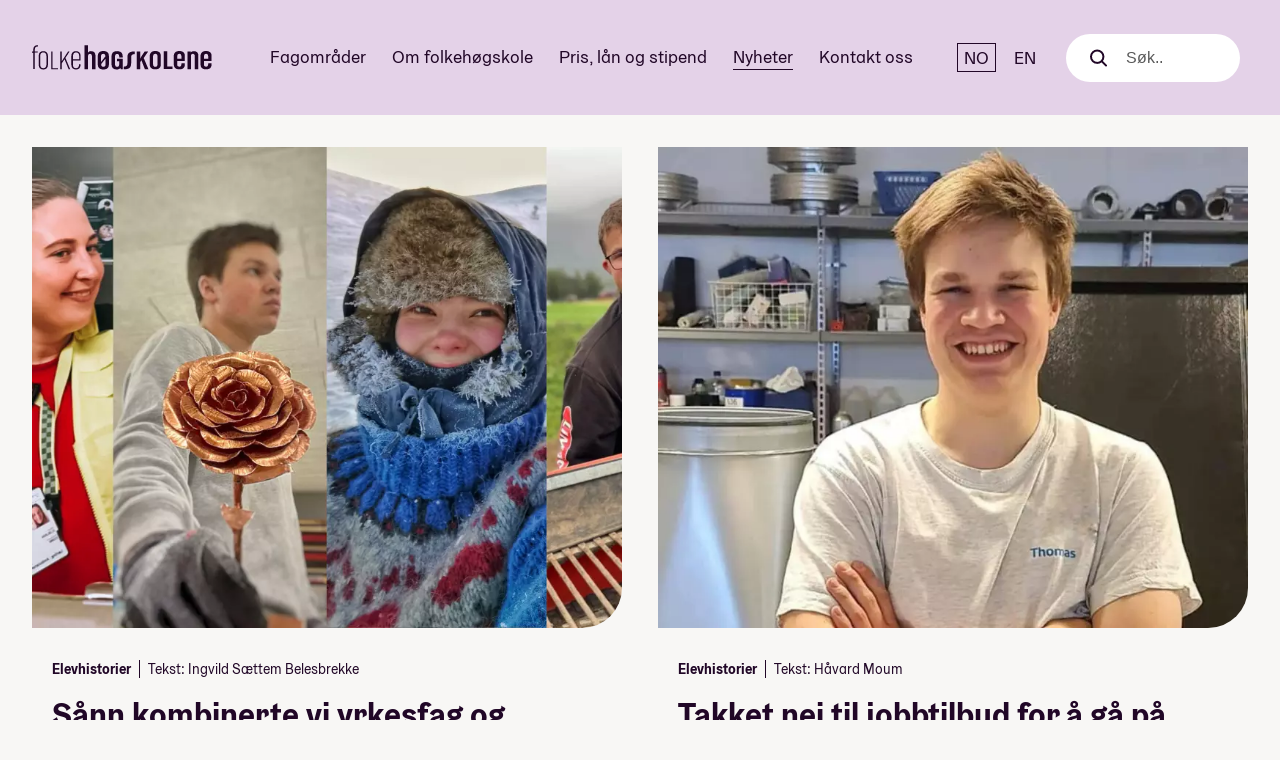

--- FILE ---
content_type: text/html; charset=UTF-8
request_url: https://www.folkehogskole.no/tag/yrkesfaglig-bakgrunn
body_size: 9743
content:
<!doctype html><html lang="no"><head><meta charset="utf-8" /><meta name="viewport" content="width=device-width, initial-scale=1"><title>Folkehøgskolene | Nyheter | Folkehøgskole</title><link rel="canonical" href="https://www.folkehogskole.no/blogg"/><meta property="og:site_name" content="Folkehøgskolene"><meta property="og:type" content="article"><meta property="og:title" content="Folkehøgskolene | Nyheter"><meta property="og:url" content="https://www.folkehogskole.no/tag/yrkesfaglig-bakgrunn"><link rel="alternate" type="application/rss+xml" title="Folkehogskole.no blogg" href="http://fhsapi.tibe.no/wp/feed" /><meta property="fb:app_id" content="283776541666704" /><link rel="icon" type="image/svg+xml" href="https://www.folkehogskole.no/resources/img/fhsicon.svg"><link rel="preload" as="style" href="https://www.folkehogskole.no/build/assets/fhs-B380QdtA.css" /><link rel="stylesheet" href="https://www.folkehogskole.no/build/assets/fhs-B380QdtA.css" /><!-- Google Tag Manager --><script>(function(w,d,s,l,i){w[l]=w[l]||[];w[l].push({'gtm.start': new Date().getTime(),event:'gtm.js'});var f=d.getElementsByTagName(s)[0], j=d.createElement(s),dl=l!='dataLayer'?'&l='+l:'';j.async=true;j.src='//www.googletagmanager.com/gtm.js?id='+i+dl;f.parentNode.insertBefore(j,f);})(window,document,'script','dataLayer','GTM-WW9F9B');</script><!-- End Google Tag Manager --><script defer data-domain="folkehogskole.no" src="https://s.folkehogskole.no/js/script.file-downloads.hash.outbound-links.pageview-props.tagged-events.js"></script><script>window.plausible = window.plausible || function() { (window.plausible.q = window.plausible.q || []).push(arguments) }</script><script>
    window.Symbol && window.Promise || document.write('<script src="//cdnjs.cloudflare.com/ajax/libs/babel-polyfill/6.23.0/polyfill.min.js"><\/script>');
    </script></head><body class=" page-nb" ><noscript><img height="1" width="1" style="display:none" alt=""
    src="https://www.facebook.com/tr?id=392877840893139&amp;ev=PageView&amp;noscript=1"
    /></noscript><!-- Google Tag Manager (noscript) --><noscript><iframe src="//www.googletagmanager.com/ns.html?id=GTM-WW9F9B"
    height="0" width="0" style="display:none;visibility:hidden"></iframe></noscript><!-- End Google Tag Manager (noscript) --><a href="#maincontent" class="visuallyhidden focusable">Til hovedinnhold</a><div class="topbar__bk"><header class="topbar"><span class="topbar__logo"><a href="https://www.folkehogskole.no/"><svg xmlns="http://www.w3.org/2000/svg" viewBox="0 0 140 25.3"><title>Folkehøgskolene</title><path d="M77.1 12.2v4.7c0 3.3-1.8 4.6-5.8 4.6v-2.1c2 0 2.9-.8 2.9-2.6v-4.7c0-3.3 1.8-4.6 5.8-4.6v2.1c-2 0-2.9.8-2.9 2.6M2.2 6.3v1.2h2.3v.9H2.2v12.9H1V8.5H0v-1h1V6.3c0-2.2.9-3.6 3.6-3.6v1c-2-.1-2.4.9-2.4 2.6M11.2 11c0-1.7-.9-2.7-2.4-2.7s-2.4 1-2.4 2.7v6.9c0 1.8.9 2.7 2.4 2.7s2.4-1 2.4-2.7V11zM8.8 21.6c-2.1 0-3.6-1.2-3.6-3.7V11c0-2.5 1.5-3.7 3.6-3.7s3.6 1.2 3.6 3.7v6.9c0 2.5-1.5 3.7-3.6 3.7M14.9 7.5v13.9h5.3v-.8H16V7.5zM28.1 7.5l-4.9 7.6V7.5H22v13.9h1.2v-4.7l2.1-3.1 3.2 7.8h1.2L26 12.6l3.3-5.1zM36.7 11c0-1.7-.9-2.7-2.4-2.7s-2.4 1-2.4 2.7v2.6h4.8V11zm-2.5 10.6c-2.1 0-3.6-1.2-3.6-3.7V11c0-2.5 1.5-3.7 3.6-3.7s3.6 1.2 3.6 3.7v3.6h-6v3.3c0 1.8.9 2.7 2.4 2.7s2.4-1 2.4-2.7v-.4h1.2v.4c0 2.5-1.5 3.7-3.6 3.7M46.6 21.4V11.2c0-1.2-.6-1.8-1.5-1.8s-1.5.6-1.5 1.8v10.2h-2.7V2.8h2.7v5.6c.3-.6 1.3-1.1 2.2-1.1 2.5 0 3.6 1.3 3.6 3.8v10.3h-2.8zM57.1 13.3l-3.3 4.1v.3c0 1.2.7 1.8 1.7 1.8s1.7-.6 1.7-1.8v-4.4zm0-2.1c0-1.2-.7-1.8-1.7-1.8s-1.7.6-1.7 1.8v4.5l3.3-4.2v-.3zm-1.6 10.4c-2.7 0-4.3-1.4-4.3-3.8V11c0-2.4 1.6-3.8 4.3-3.8 2.7 0 4.3 1.4 4.3 3.8v6.8c0 2.5-1.6 3.8-4.3 3.8M69.1 21.4l-.4-1c-.5.7-1.5 1.2-2.8 1.2-2.6 0-4-1.4-4-3.8v-6.7c0-2.4 1.6-3.8 4.3-3.8 2.7 0 4.3 1.4 4.3 3.8v1.2h-2.7v-1c0-1.2-.6-1.8-1.6-1.8s-1.6.6-1.6 1.8v6.4c0 1.2.6 1.8 1.6 1.8s1.6-.5 1.6-1.8v-2.6h-1.6v-1.8h4.3v8.1h-1.4zM87.8 21.4l-2.7-7-1 1.6v5.4h-2.7V7.5h2.7v5.9h.1s.3-1.1.9-2l2.6-3.9h2.7l-3.5 5.2 3.7 8.7h-2.8zM97.6 11.2c0-1.2-.7-1.8-1.7-1.8s-1.7.6-1.7 1.8v6.5c0 1.2.7 1.8 1.7 1.8s1.7-.6 1.7-1.8v-6.5zm-1.7 10.3c-2.7 0-4.3-1.4-4.3-3.8V11c0-2.4 1.6-3.8 4.3-3.8 2.7 0 4.3 1.4 4.3 3.8v6.7c0 2.5-1.6 3.8-4.3 3.8M102.5 7.4v13.9h6.7v-2h-4V7.4zM116.2 11.2c0-1.2-.6-1.8-1.6-1.8s-1.6.6-1.6 1.8v2h3.3v-2zm-1.6 10.3c-2.7 0-4.3-1.4-4.3-3.8V11c0-2.4 1.6-3.8 4.3-3.8 2.7 0 4.3 1.4 4.3 3.8v4h-6v2.6c0 1.2.7 1.8 1.7 1.8s1.6-.6 1.6-1.8v-.8h2.7v.9c0 2.5-1.6 3.8-4.3 3.8M126.6 21.3V11.2c0-1.2-.6-1.8-1.5-1.8s-1.5.6-1.5 1.8v10.2h-2.7V7.5h2.6v.9c.3-.6 1.3-1.1 2.3-1.1 2.5 0 3.6 1.3 3.6 3.8v10.3h-2.8zM137 11.2c0-1.2-.6-1.8-1.6-1.8s-1.6.6-1.6 1.8v2h3.3v-2zm-1.6 10.3c-2.7 0-4.3-1.4-4.3-3.8V11c0-2.4 1.6-3.8 4.3-3.8 2.7 0 4.3 1.4 4.3 3.8v4h-6v2.6c0 1.2.7 1.8 1.7 1.8s1.6-.6 1.6-1.8v-.8h2.7v.9c0 2.5-1.6 3.8-4.3 3.8"/></svg></a></span><nav><div class="topbar__nav" data-mobile-nav><ul><li class="topbar__nav-item topbar__nav-item--36178"><a href="https://www.folkehogskole.no/fagomrader">Fagområder</a></li><li class="topbar__nav-item topbar__nav-item--1"><a href="https://www.folkehogskole.no/om-folkehogskole">Om folkehøgskole</a></li><li class="topbar__nav-item topbar__nav-item--110"><a href="https://www.folkehogskole.no/pris-lan-og-stipend">Pris, lån og stipend</a></li><li class="topbar__nav-item active topbar__nav-item--150"><a href="/nyheter">Nyheter</a></li><li class="topbar__nav-item topbar__nav-item--118"><a href="https://www.folkehogskole.no/kontakt">Kontakt oss</a></li></ul></div><div class="topbar__lang"><span>NO</span><a href="/en/blog" aria-label="English" lang="en">EN</a></div><div class="topbar__search"><div class="search__toggle" data-search-toggle><svg width="17" height="17" viewBox="0 0 17 17" fill="none" xmlns="http://www.w3.org/2000/svg"><path d="M12.3589 12.3589L16.0001 16.0001" stroke="#210127" stroke-width="2" stroke-linecap="round"/><circle cx="7.20928" cy="7.20928" r="6.20928" stroke="#210127" stroke-width="2"/></svg></div><form class="search" action="https://www.folkehogskole.no/resultat"><div class="search__icon"><svg width="17" height="17" viewBox="0 0 17 17" fill="none" xmlns="http://www.w3.org/2000/svg"><path d="M12.3589 12.3589L16.0001 16.0001" stroke="#210127" stroke-width="2" stroke-linecap="round"/><circle cx="7.20928" cy="7.20928" r="6.20928" stroke="#210127" stroke-width="2"/></svg></div><label class="search__label" for="search-input">Søk</label><input name="q" id="search-input" class="search__input" type="text" placeholder="Søk.." data-search-input /><div class="search__close"></div></form></div><div class="hamburger__wrapper"><button class="hamburger hamburger--slider" type="button" aria-label="Meny" aria-controls="navigation" data-mobile-open><span class="hamburger-box"><span class="hamburger-inner"></span></span></button></div></nav></header></div><div class="container container--full margin-top"><div class="news news--4items"><a class="news__item" href="/nyheter/sann-kombinerte-vi-yrkesfag-og-folkehogskole"><div class="news__image-container"><picture><source media="(max-width: 1023px)" srcset="/site/img/thumb/5/9/59ceda199713ed5a45ec0ff28aa106f6_700_330.webp" /><source media="(min-width: 1024px)" srcset="/site/img/thumb/5/9/59ceda199713ed5a45ec0ff28aa106f6_805_656.webp" /><img src="" alt="" class="news__image" /></picture></div><div class="news__text "><div class="news__byline"><div class="news__category news__category--has-click" data-archive-link="elevhistorier">Elevhistorier</div><div class="news__author">Tekst: Ingvild Sættem Belesbrekke </div></div><h3>Sånn kombinerte vi yrkesfag og folkehøgskole</h3><p>Folkehøgskole er ikke bare for de som skal studere seinere. Les hvorfor Anton, Mia Kristine, Maja og Thomas ville gå på folkehøgskole.
</p></div></a><a class="news__item" href="/nyheter/takket-nei-til-jobbtilbud-for-a-ga-pa-folkehogskole"><div class="news__image-container"><picture><source media="(max-width: 1023px)" srcset="/site/img/thumb/1/2/1218570c69abaf644c159757ef0eff3a_700_330.webp" /><source media="(min-width: 1024px)" srcset="/site/img/thumb/1/2/1218570c69abaf644c159757ef0eff3a_805_656.webp" /><img src="" alt="" class="news__image" /></picture></div><div class="news__text "><div class="news__byline"><div class="news__category news__category--has-click" data-archive-link="elevhistorier">Elevhistorier</div><div class="news__author">Tekst: Håvard Moum</div></div><h3>Takket nei til jobbtilbud for å gå på folkehøgskole</h3><p>Thomas (20) har svennebrev som blikkenslager. Selv om han har funnet drømmeyrket, gleder han seg til å ta et år på folkehøgskole.
</p></div></a><a class="news__item" href="/nyheter/fikk-laerlingplass-etter-praksis-pa-folkehogskolen"><div class="news__image-container"><picture><source media="(max-width: 1023px)" srcset="/site/img/thumb/d/2/d2346ad334629f874447f60ba1986adb_700_330.webp" /><source media="(min-width: 1024px)" srcset="/site/img/thumb/d/2/d2346ad334629f874447f60ba1986adb_805_656.webp" /><img src="" alt="" class="news__image" /></picture></div><div class="news__text "><div class="news__byline"><div class="news__category news__category--has-click" data-archive-link="elevhistorier">Elevhistorier</div><div class="news__author">Tekst: Håvard Moum</div></div><h3>Fikk lærlingplass etter praksis på folkehøgskolen</h3><p>Anton Gunnerød (19) ga ikke opp etter å ha fått avslag etter avslag på å bli lærling hjemme i Tønsberg. Etter et år på folkehøgskole fikk han drømmejobben på Sunnmøre.
&nbsp;
</p></div></a><a class="news__item" href="/nyheter/med-yrkesfaglig-bakgrunn-pa-folkehogskole"><div class="news__image-container"><picture><source media="(max-width: 1023px)" srcset="/site/img/thumb/6/2/6297942320ea2c046aba3cd7da2df23f_700_330.webp" /><source media="(min-width: 1024px)" srcset="/site/img/thumb/6/2/6297942320ea2c046aba3cd7da2df23f_805_656.webp" /><img src="" alt="" class="news__image" /></picture></div><div class="news__text "><div class="news__byline"><div class="news__category news__category--has-click" data-archive-link="nytte">Nytte</div><div class="news__author">Tekst: Tone Minerva Grenness</div></div><h3>Med yrkesfaglig bakgrunn på folkehøgskole</h3><p>Hvorfor er det så få unge mennesker med yrkesfaglig bakgrunn som velger folkehøgskole? Vi tok en prat med fire gutter som har bygg og anlegg, fagbrev som tømrer og utdanning som elektrikere for å finne litt ut av det.
</p></div></a></div><div class="news__frontpage"><div class="blog__pagination"><form action="/resultat" class="blog__search" action=""><input type="hidden" name="t" value="blog"><input type="text" name="q" value="" placeholder="Søk i bloggartikler"><button type="submit"><span>Søk</span></button></form></div><div class="blog__listing-container"><div class="blog__listing blog__listing--category"><h2 class="blog__listing__header">Elevhistorier</h2><a class="blog__listing__item" href="/nyheter/det-var-pa-folkehogskolen-jeg-skjonte-at-jeg-ville-bli-komiker"><div class="blog__listing__item__image"><img src="https://www.folkehogskole.no/uploads/2025/12/DSC0108-Edit-scaled-e1765974773958-500x330.jpg" alt="– Det var på folkehøgskolen jeg skjønte at jeg ville&amp;hellip;"></div><div class="blog__listing__item__text"><h3>– Det var på folkehøgskolen jeg skjønte at jeg ville&hellip;</h3><p>For Jørgen Holst-Larsen (22) fra Eidsvoll ble folkehøgskolen et vendepunkt. Der skjønte&hellip;</p></div></a><a class="blog__listing__item" href="/nyheter/tiril-21-ikke-sitt-hjemme-og-vent-pa-a-starte-i-forsvaret"><div class="blog__listing__item__image"><img src="https://www.folkehogskole.no/uploads/2025/11/IMG_2922-scaled-e1764074956162-500x330.jpeg" alt="Tiril (21): – Ikke sitt hjemme og vent på å&amp;hellip;"></div><div class="blog__listing__item__text"><h3>Tiril (21): – Ikke sitt hjemme og vent på å&hellip;</h3><p>Tiril Thorvaldsen Fosen tok et halvt år på folkehøgskole før hun gikk&hellip;</p></div></a><a class="blog__listing__item" href="/nyheter/runar-22-gar-tollstudiet-i-stavanger-folkehogskole-er-nyttig-for-studier"><div class="blog__listing__item__image"><img src="https://www.folkehogskole.no/uploads/2025/11/redigert-500x330.png" alt="Runar (22) går tollstudiet i Stavanger: – Folkehøgskole er nyttig&amp;hellip;"></div><div class="blog__listing__item__text"><h3>Runar (22) går tollstudiet i Stavanger: – Folkehøgskole er nyttig&hellip;</h3><p>Runar Taksdal (22) fra Klepp visste at han ville jobbe innen sikkerhet,&hellip;</p></div></a></div><div class="blog__listing blog__listing--category"><h2 class="blog__listing__header">Praktisk info</h2><a class="blog__listing__item" href="/nyheter/10-grunner-til-a-velge-folkehogskole-for-studier"><div class="blog__listing__item__image"><img src="https://www.folkehogskole.no/uploads/2023/10/Karmoy-foto-Torkild-Groven-48-500x330.jpg" alt="9 grunner til å velge folkehøgskole før studier"></div><div class="blog__listing__item__text"><h3>9 grunner til å velge folkehøgskole før studier</h3><p>Sliter du med å bestemme deg for hva du skal gjøre til&hellip;</p></div></a><a class="blog__listing__item" href="/nyheter/mote-folkehogskolene-pa-utdanningsmesser-rundt-om-i-norge"><div class="blog__listing__item__image"><img src="https://www.folkehogskole.no/uploads/2025/12/IMG_6079-e1765208678989-500x330.jpeg" alt="Møt folkehøgskolene på utdanningsmesser rundt om i Norge"></div><div class="blog__listing__item__text"><h3>Møt folkehøgskolene på utdanningsmesser rundt om i Norge</h3><p>Du kan møte Folkehøgskolene på åtte utdanningsmesser rundt om i Norge. Sjekk&hellip;</p></div></a><a class="blog__listing__item" href="/nyheter/stipendet-til-folkehogskoleelever-blir-ikke-endret"><div class="blog__listing__item__image"><img src="https://www.folkehogskole.no/uploads/2025/12/Karmoy-foto-Torkild-Groven-57-scaled-e1764670785484-500x330.jpg" alt="Stipendet til folkehøgskoleelever blir ikke endret"></div><div class="blog__listing__item__text"><h3>Stipendet til folkehøgskoleelever blir ikke endret</h3><p>Folkehøgskoleelever får fortsatt 40 prosent i stipend.</p></div></a></div><div class="blog__listing blog__listing--category"><h2 class="blog__listing__header">Nyheter</h2><a class="blog__listing__item" href="/nyheter/folkehogskolefilm-kan-bli-oscar-nominert-viser-kraften-i-et-annerledes-ar"><div class="blog__listing__item__image"><img src="https://www.folkehogskole.no/uploads/2025/12/1-500x330.jpg" alt="Folkehøgskolefilm kan bli Oscar-nominert: – Viser kraften i et annerledes&amp;hellip;"></div><div class="blog__listing__item__text"><h3>Folkehøgskolefilm kan bli Oscar-nominert: – Viser kraften i et annerledes&hellip;</h3><p>Dokumentarfilmen Folktales, som følger tre elever gjennom et år på Pasvik folkehøgskole,&hellip;</p></div></a><a class="blog__listing__item" href="/nyheter/folkehogskoleelever-mest-fornoyd-femte-aret-pa-rad"><div class="blog__listing__item__image"><img src="https://www.folkehogskole.no/uploads/2025/12/Grenland-7-scaled-e1765285778676-500x330.jpg" alt="Folkehøgskoleelever mest fornøyd femte året på rad"></div><div class="blog__listing__item__text"><h3>Folkehøgskoleelever mest fornøyd femte året på rad</h3><p>Folkehøgskolene har alltid fått svært høy karakter av de tidligere elevene, men&hellip;</p></div></a><a class="blog__listing__item" href="/nyheter/full-jubel-pa-stortinget-vi-vil-fortsette-a-jobbe-for-folkehogskolene-politisk"><div class="blog__listing__item__image"><img src="https://www.folkehogskole.no/uploads/2025/12/20251204_112343818_iOS-scaled-e1764855011896-500x330.jpg" alt="Full jubel på Stortinget: - Vi vil fortsette å jobbe&amp;hellip;"></div><div class="blog__listing__item__text"><h3>Full jubel på Stortinget: - Vi vil fortsette å jobbe&hellip;</h3><p>Ap, SV, Sp, Rødt og MDG møtte folkehøgskoleelever og rektorer for å feire seieren i det endelige budsjettforslaget.  </p></div></a></div><div class="blog__listing blog__listing--category"><h2 class="blog__listing__header">Bærekraft</h2><a class="blog__listing__item" href="/nyheter/svalbard-folkehogskole-far-folkehogskolenes-baerekraftpris"><div class="blog__listing__item__image"><img src="https://www.folkehogskole.no/uploads/2026/01/svalbard-1-500x330.jpg" alt="Svalbard folkehøgskole får Folkehøgskolenes bærekraftpris"></div><div class="blog__listing__item__text"><h3>Svalbard folkehøgskole får Folkehøgskolenes bærekraftpris</h3><p>Folkehøgskolen får prisen for å ha en tydelig bevisst holdning til bærekraft&hellip;</p></div></a><a class="blog__listing__item" href="/nyheter/ringerike-folkehogskole-far-folkehogskolenes-baerekraftpris"><div class="blog__listing__item__image"><img src="https://www.folkehogskole.no/uploads/2025/01/ringerike-500x330.jpg" alt="Ringerike folkehøgskole får Folkehøgskolenes Bærekraftpris"></div><div class="blog__listing__item__text"><h3>Ringerike folkehøgskole får Folkehøgskolenes Bærekraftpris</h3><p>Ringerike folkehøgskole hylles for helhetlig og fremoverlent arbeid med bærekraft.</p></div></a><a class="blog__listing__item" href="/nyheter/fana-folkehogskule-far-folkehogskolenes-baerekraftpris"><div class="blog__listing__item__image"><img src="https://www.folkehogskole.no/uploads/2024/01/nyfiken-2-scaled-e1705437227276-500x330.jpeg" alt="Fana folkehøgskule får Folkehøgskolenes Bærekraftpris"></div><div class="blog__listing__item__text"><h3>Fana folkehøgskule får Folkehøgskolenes Bærekraftpris</h3><p>Folkehøgskolen blir hyllet for å ha kuttet CO2-utslippene sine med hele 84&hellip;</p></div></a></div><div class="blog__listing blog__listing--mostread"><h2 class="blog__listing__header">Mest lest</h2><a class="blog__listing__item" href="/nyheter/dette-er-de-10-mest-populaere-linjene-pa-folkehogskole"><div class="blog__listing__item__image"><img src="https://www.folkehogskole.no/uploads/2025/01/Nordhordland-ute-studietur-38-500x330.jpg" alt="Dette er de 10 mest populære linjene på folkehøgskole"></div><div class="blog__listing__item__text"><h3>Dette er de 10 mest populære linjene på folkehøgskole</h3><p>Søknadene strømmer inn til folkehøgskolene. Her er de 10 linjene som har&hellip;</p></div></a><a class="blog__listing__item" href="/nyheter/10-grunner-til-a-velge-folkehogskole-for-studier"><div class="blog__listing__item__image"><img src="https://www.folkehogskole.no/uploads/2023/10/Karmoy-foto-Torkild-Groven-48-500x330.jpg" alt="9 grunner til å velge folkehøgskole før studier"></div><div class="blog__listing__item__text"><h3>9 grunner til å velge folkehøgskole før studier</h3><p>Sliter du med å bestemme deg for hva du skal gjøre til&hellip;</p></div></a><a class="blog__listing__item" href="/nyheter/svalbard-folkehogskole-far-folkehogskolenes-baerekraftpris"><div class="blog__listing__item__image"><img src="https://www.folkehogskole.no/uploads/2026/01/svalbard-1-500x330.jpg" alt="Svalbard folkehøgskole får Folkehøgskolenes bærekraftpris"></div><div class="blog__listing__item__text"><h3>Svalbard folkehøgskole får Folkehøgskolenes bærekraftpris</h3><p>Folkehøgskolen får prisen for å ha en tydelig bevisst holdning til bærekraft&hellip;</p></div></a></div><div class="blog__listing blog__listing--mostshared"><h2 class="blog__listing__header">Mest delt</h2><a class="blog__listing__item" href="/nyheter/10-grunner-til-a-velge-folkehogskole-for-studier"><div class="blog__listing__item__image"><img src="https://www.folkehogskole.no/uploads/2023/10/Karmoy-foto-Torkild-Groven-48-500x330.jpg" alt="9 grunner til å velge folkehøgskole før studier"></div><div class="blog__listing__item__text"><h3>9 grunner til å velge folkehøgskole før studier</h3><p>Sliter du med å bestemme deg for hva du skal gjøre til&hellip;</p></div></a><a class="blog__listing__item" href="/nyheter/dette-er-de-10-mest-populaere-linjene-pa-folkehogskole"><div class="blog__listing__item__image"><img src="https://www.folkehogskole.no/uploads/2025/01/Nordhordland-ute-studietur-38-500x330.jpg" alt="Dette er de 10 mest populære linjene på folkehøgskole"></div><div class="blog__listing__item__text"><h3>Dette er de 10 mest populære linjene på folkehøgskole</h3><p>Søknadene strømmer inn til folkehøgskolene. Her er de 10 linjene som har&hellip;</p></div></a><a class="blog__listing__item" href="/nyheter/begynn-pa-folkehogskole-i-januar"><div class="blog__listing__item__image"><img src="https://www.folkehogskole.no/uploads/2021/10/Karmoy-foto-Torkild-Groven-ute-vinter-ski-14-scaled-e1763484569709-500x330.jpg" alt="Start på folkehøgskole i januar!"></div><div class="blog__listing__item__text"><h3>Start på folkehøgskole i januar!</h3><p>Visste du at du kan begynne på folkehøgskole i januar? Søk nå&hellip;</p></div></a><a class="blog__listing__item" href="/nyheter/ikke-gjor-denne-tabben-nar-du-skal-soke-folkehogskole"><div class="blog__listing__item__image"><img src="https://www.folkehogskole.no/uploads/2023/11/6K9A5845-scaled-e1732117632683-500x330.jpg" alt="Ikke gjør denne tabben når du søker folkehøgskole"></div><div class="blog__listing__item__text"><h3>Ikke gjør denne tabben når du søker folkehøgskole</h3><p>Flere tusen søkere gjør denne tabben når de søker folkehøgskole. Det går&hellip;</p></div></a><a class="blog__listing__item" href="/nyheter/her-er-de-nye-folkehogskolelinjene"><div class="blog__listing__item__image"><img src="https://www.folkehogskole.no/uploads/2024/10/Sagavoll-foto-Torstein-Kiserud-inne-gymsal-sport-2-2-500x330.jpg" alt="Her er de nye folkehøgskolelinjene"></div><div class="blog__listing__item__text"><h3>Her er de nye folkehøgskolelinjene</h3><p>Les hvilke helt nye linjer du kan søke på skoleåret 2026/2027.</p></div></a></div></div><div class="blog__listing-container"><div class="blog__listing blog__social blog__social--facebook"><h2 class="blog__listing__header">Facebook</h2><div class="fb-like-box" data-href="https://www.facebook.com/folkehogskolene/" data-width="652" data-height="800" data-show-faces="true" data-stream="true" data-header="true"></div></div><div class="blog__listing blog__social blog__social--tiktok"><h2 class="blog__listing__header">
                            Tiktok
                            <a href="https://www.tiktok.com/@folkehogskolene" class="blog__listing__header-action" target="_blank">@folkehogskolene</a></h2><div id="curator-feed-default-feed-layout"><a href="https://curator.io" target="_blank" class="crt-logo crt-tag">Powered by Curator.io</a></div><!-- The Javascript can be moved to the end of the html page before the </body> tag --><script type="text/javascript">
                        /* curator-feed-default-feed-layout */
                        (function(){
                        var i,e,d=document,s="script";i=d.createElement("script");i.async=1;i.charset="UTF-8";
                        i.src="https://cdn.curator.io/published/bbc80205-4840-46fe-8390-4d7674eeaa2c.js";
                        e=d.getElementsByTagName(s)[0];e.parentNode.insertBefore(i, e);
                        })();
                        </script></div></div></div></div><div class="news__frontpage"><div class="container__inner blog__instagram"><h2>Stemningsrapport fra Instagram <img src="/resources/images/some/insta-sirkel.svg" alt="" class="icon"></h2><div class="instagram__wrapper"><div class="instagram__image"><a href="https://www.instagram.com/p/DTr8LRqgEUc" target="_blank"><img src="/site/img/thumb/0/8/08f8c36e8589b1ed9019f189d0f013a8_234_234.webp" alt="&#x1F446;&#x20;Sjekk&#x20;hvilke&#x20;linjer&#x20;som&#x20;har&#x20;f&#x00E5;tt&#x20;mest&#x20;s&#x00F8;knader&#x20;til&#x20;n&#x00E5;&#x21;&#x20;&#x26A0;&#xFE0F;&#x20;NB&#x21;&#x20;Noen&#x20;linjetyper&#x20;har&#x20;f&#x00E5;&#x20;plasser,&#x20;s&#x00E5;&#x20;selv&#x20;om&#x20;linja&#x20;du&#x20;er&#x20;..."></a></div><div class="instagram__image"><a href="https://www.instagram.com/p/DThlD6YDC9Z" target="_blank"><img src="/site/img/thumb/8/2/8288b96e7152c2caf8034e39afcfcade_234_234.webp" alt="Er&#x20;folkeh&#x00F8;gskole&#x20;et&#x20;fri&#x00E5;r&#x3F;&#x20;Maria&#x20;sjekker&#x20;hva&#x20;medelevene&#x20;p&#x00E5;&#x20;folkeh&#x00F8;gskolen&#x20;syns&#x20;&#x1F3A4;&#x20;&#x23;folkeh&#x00F8;gskole&#x20;&#x23;fri&#x00E5;r&#x20;&#x23;folkeh&#x00F8;yskole&#x20;&#x23;..."></a></div><div class="instagram__image"><a href="https://www.instagram.com/p/DTcOoDMDHkx" target="_blank"><img src="/site/img/thumb/c/1/c1ad94615e0500519a8f0afd54c84716_234_234.webp" alt="Usikker&#x20;p&#x00E5;&#x20;om&#x20;du&#x20;b&#x00F8;r&#x20;begynne&#x20;rett&#x20;p&#x00E5;&#x20;studier,&#x20;eller&#x20;g&#x00E5;&#x20;p&#x00E5;&#x20;folkeh&#x00F8;gskole&#x20;f&#x00F8;rst&#x3F;&#x20;HR-student&#x20;&#x40;michelle.ogunde&#x20;forteller&#x20;hvo..."></a></div><div class="instagram__image"><a href="https://www.instagram.com/p/DTZvSDSDMbl" target="_blank"><img src="/site/img/thumb/7/8/782f2e4acec770e6ffcaa169ed10cd69_234_234.webp" alt="&#x1F3AC;&#x20;Folkeh&#x00F8;gskoledokumentaren&#x20;&#x00AB;Folktales&#x00BB;&#x20;er&#x20;endelig&#x20;tilgjengelig&#x20;i&#x20;Norge&#x21;&#x20;&#x1F43E;&#x20;Filmen&#x20;f&#x00F8;lger&#x20;elever&#x20;og&#x20;hunder&#x20;ved&#x20;&#x40;pasvikf..."></a></div><div class="instagram__image"><a href="https://www.instagram.com/p/DTNbcAlDOLH" target="_blank"><img src="/site/img/thumb/8/f/8fd789ba448ce44e57f63cb47131b6d1_234_234.webp" alt="Har&#x20;man&#x20;egentlig&#x20;g&#x00E5;tt&#x20;p&#x00E5;&#x20;folkeh&#x00F8;gskole&#x20;om&#x20;man&#x20;ikke&#x20;har&#x20;l&#x00E6;rt&#x20;&#x00E5;&#x20;strikke&#x3F;&#x20;&#x23;folkeh&#x00F8;gskole&#x20;&#x23;strikking&#x20;&#x23;fri&#x00E5;r&#x20;&#x40;bytheamcom&#x20;&#x40;dro..."></a></div><div class="instagram__image"><a href="https://www.instagram.com/p/DTINhWkDCZW" target="_blank"><img src="/site/img/thumb/3/4/34a567db6547f78835f8e71e5d734152_234_234.webp" alt="M&#x00F8;t&#x20;oss&#x20;her&#x20;de&#x20;neste&#x20;ukene&#x20;&#x1F447;&#x20;&#x1F3F0;&#x2744;&#xFE0F;&#x20;Trondheim&#x20;&#x28;7.&#x2013;8.&#x20;jan&#x29;&#x20;&#x2693;&#x1F433;&#x20;Sandefjord&#x20;&#x28;12.&#x2013;13.&#x20;jan&#x29;&#x20;&#x1F30A;&#x1F31E;&#x20;Kristiansand&#x20;&#x28;16.&#x20;jan&#x29;&#x20;&#x1F6E2;&#xFE0F;&#x1F32C;&#xFE0F;..."></a></div><div class="instagram__image"><a href="https://www.instagram.com/p/DS7IKl2jOuW" target="_blank"><img src="/site/img/thumb/3/a/3a7c30c37e7371b40c8b76c2832de7dd_234_234.webp" alt="Takk&#x20;for&#x20;alt,&#x20;2025&#x20;&#x1F4AB;&#x20;Snart&#x20;klart&#x20;for&#x20;et&#x20;nytt&#x20;&#x00E5;r&#x20;p&#x00E5;&#x20;&#x23;folkeh&#x00F8;gskole&#x20;Se&#x20;hele&#x20;for&#x20;bloopers&#x21;&#x20;&#x40;nordvestlandet.fhs&#x20;&#x23;fri&#x00E5;r"></a></div><div class="instagram__image"><a href="https://www.instagram.com/p/DS174fbAIWy" target="_blank"><img src="/site/img/thumb/d/2/d2c5cce2fb2af502cf615f332782fdd8_234_234.webp" alt="Oppsummering&#x20;av&#x20;2025&#x20;med&#x20;&#x40;numedal_fhs&#x20;&#x1F4AB;&#x1F31F;&#x20;&#x23;folkeh&#x00F8;yskole&#x20;&#x23;folkeh&#x00F8;gskole&#x20;&#x23;fri&#x00E5;r"></a></div><div class="instagram__image"><a href="https://www.instagram.com/p/DSnJ3H8jL_5" target="_blank"><img src="/site/img/thumb/6/f/6f06f64c78ca100a6354839c8a32a31a_234_234.webp" alt="Hvem&#x20;synger&#x3F;&#x20;God&#x20;jul&#x20;fra&#x20;trappa&#x20;p&#x00E5;&#x20;&#x40;sagavoll.fhs&#x20;&#x1F385;&#x20;&#x23;folkeh&#x00F8;gskole&#x20;&#x23;guesswhossinging&#x20;&#x23;godjul"></a></div><div class="instagram__image"><a href="https://www.instagram.com/p/DScYehIjBWx" target="_blank"><img src="/site/img/thumb/1/7/1702c12319c054dd85097fff385012cf_234_234.webp" alt="Flere&#x20;som&#x20;tok&#x20;br&#x00F8;d-referansen&#x3F;&#x20;&#x40;trondheimsfjordfhs&#x20;&#x23;folkeh&#x00F8;gskole&#x20;&#x23;imposter"></a></div><div class="instagram__image"><a href="https://www.instagram.com/p/DSXZK6-jNyS" target="_blank"><img src="/site/img/thumb/1/a/1aec7062cacbb467bcdb5fef611f5017_234_234.webp" alt="En&#x20;ukesmeny&#x20;p&#x00E5;&#x20;&#x40;stavernfhs&#x20;&#x1F37D;&#xFE0F;&#x20;Taco-fredag&#x20;m&#x00E5;&#x20;med&#x20;&#x1F64F;&#x20;&#x23;folkeh&#x00F8;gskole&#x20;&#x23;folkeh&#x00F8;yskole&#x20;&#x23;middag"></a></div><div class="instagram__image"><a href="https://www.instagram.com/p/DSSNOKYjADs" target="_blank"><img src="/site/img/thumb/a/7/a774d6d23b51697e6c6b3759070a6b86_234_234.webp" alt="Imposter&#x20;challenge&#x20;ved&#x20;&#x40;trondheimsfjordfhs&#x20;&#x1F96A;&#x23;folkeh&#x00F8;gskole&#x20;&#x23;imposter"></a></div></div></div></div><div id="fb-root"></div><script>(function(d, s, id) {
    var js, fjs = d.getElementsByTagName(s)[0];
    if (d.getElementById(id)) return;
    js = d.createElement(s); js.id = id;
    js.src = "//connect.facebook.net/nb_NO/sdk.js#xfbml=1&version=v2.8&appId=283776541666704";
    fjs.parentNode.insertBefore(js, fjs);
    }(document, 'script', 'facebook-jssdk'));</script><script>
    document.querySelector('.blog__search').addEventListener('submit', function(e) {
        if (!this.querySelector('input[type="text"]').value) {
            e.preventDefault();
        }
    });
    </script></div><div style="visibility: hidden;"><!-- Segment Pixel - NO-SNO-RT: Informasjonskontoret for Folkehøgskolen 20170403 - DO NOT MODIFY --><img src="https://secure.adnxs.com/seg?add=7842972&amp;t=2" width="1" height="1" alt="" /><!-- End of Segment Pixel --></div><div class="footer__wrapper"><div class="footer__some"><div class="footer__some-bk"><div class="footer__some-container"><a class="footer__some-icon" href="https://www.facebook.com/folkehogskolene" target="_blank" aria-label="Facebook"><svg width="10" height="19" viewBox="0 0 10 19" fill="none" xmlns="http://www.w3.org/2000/svg"><path d="M6.50306 3.90626C6.23317 3.90626 5.96328 4.18149 5.96328 4.59433V6.2457H9.20199L8.6622 9.54844H5.96328V18.4934H2.72457V9.54844H0.56543V6.2457H2.72457V4.45671C2.72457 3.90626 2.85952 3.3558 2.99446 2.94296C3.3993 2.11727 4.07403 1.29159 5.01865 0.878744C5.55844 0.74113 5.96328 0.603516 6.50306 0.603516H9.20199V3.90626H6.50306Z" fill="#E4D2E8"/></svg></a><a class="footer__some-icon" href="https://www.instagram.com/folkehogskolene/"  target="_blank" aria-label="Instagram"><svg width="21" height="21" viewBox="0 0 21 21" fill="none" xmlns="http://www.w3.org/2000/svg"><path d="M16.0566 1.57129H5.09085C3.17185 1.57129 1.66406 3.07907 1.66406 4.99807V15.9638C1.66406 17.8828 3.17185 19.3906 5.09085 19.3906H16.0566C17.9756 19.3906 19.4833 17.8828 19.4833 15.9638V4.99807C19.4833 3.07907 17.9756 1.57129 16.0566 1.57129ZM17.4273 4.03857V6.23172C17.4273 6.50586 17.2902 6.64293 17.0161 6.64293H14.8229C14.5488 6.64293 14.4117 6.50586 14.4117 6.23172V4.03857C14.4117 3.9015 14.5488 3.62736 14.8229 3.62736H17.0161C17.1531 3.62736 17.4273 3.76443 17.4273 4.03857ZM7.96935 8.699C8.92885 7.32829 10.9849 6.91707 12.3556 8.01365C13.7263 9.11022 14.1376 11.0292 13.041 12.3999C11.9444 13.7706 10.1625 14.0448 8.79178 13.0853C7.96935 12.3999 7.42106 11.4404 7.42106 10.4809C7.42106 9.79558 7.69521 9.24729 7.96935 8.699ZM17.7014 15.9638C17.7014 16.9233 16.879 17.6086 16.0566 17.6086H5.09085C4.13135 17.6086 3.44599 16.7862 3.44599 15.9638V8.699H6.05035C5.09085 11.1663 6.32449 14.0448 8.79178 15.0043C11.2591 15.9638 14.1376 14.7301 15.0971 12.2629C15.5083 11.1663 15.5083 9.79557 15.0971 8.699H17.7014V15.9638Z" fill="#E4D2E8"/></svg></a><a class="footer__some-icon" href="https://www.tiktok.com/@folkehogskolene" target="_blank" aria-label="TikTok"><svg width="17" height="20" viewBox="0 0 17 20" fill="none" xmlns="http://www.w3.org/2000/svg"><path d="M8.75837 0.762695C9.77784 0.762695 10.8573 0.762695 11.8767 0.762695C11.9367 1.96207 12.3565 3.22141 13.256 4.12095C14.1556 5.02048 15.4149 5.44026 16.6742 5.5602V8.79851C15.5348 8.73854 14.3355 8.49866 13.316 8.01891C12.8362 7.83901 12.4165 7.53916 11.9967 7.29929C11.9967 9.63807 11.9967 11.9769 11.9967 14.3156C11.9367 15.455 11.5769 16.5345 10.9172 17.494C9.89777 19.0532 8.03874 20.0127 6.17971 20.0726C5.0403 20.1326 3.9009 19.8328 2.9414 19.2331C1.32224 18.1536 0.182836 16.4145 0.00292969 14.5555C0.00292969 14.1357 0.00292969 13.7759 0.00292969 13.3561C0.122867 11.8569 0.902461 10.3577 2.04187 9.3982C3.36118 8.25879 5.22021 7.71907 6.95931 8.01891C6.95931 9.21829 6.89934 10.3577 6.89934 11.5571C6.11974 11.3172 5.16024 11.3772 4.50059 11.8569C4.02084 12.1568 3.60105 12.6965 3.42115 13.2362C3.24124 13.656 3.30121 14.0758 3.30121 14.4955C3.48112 15.8149 4.74046 16.8943 6.11974 16.7744C7.01927 16.7744 7.85884 16.2346 8.33859 15.515C8.51849 15.2751 8.63843 14.9753 8.63843 14.6754C8.6984 13.2362 8.6984 11.7969 8.6984 10.4177C8.75837 7.17935 8.75837 4.00101 8.75837 0.762695Z" fill="#E4D2E8"/></svg></a></div></div><div class="footer__some-btm"></div></div><div class="footer__container"><div class="footer__logo"><svg xmlns="http://www.w3.org/2000/svg" viewBox="0 0 140 25.3"><title>Folkehøgskolene</title><path d="M77.1 12.2v4.7c0 3.3-1.8 4.6-5.8 4.6v-2.1c2 0 2.9-.8 2.9-2.6v-4.7c0-3.3 1.8-4.6 5.8-4.6v2.1c-2 0-2.9.8-2.9 2.6M2.2 6.3v1.2h2.3v.9H2.2v12.9H1V8.5H0v-1h1V6.3c0-2.2.9-3.6 3.6-3.6v1c-2-.1-2.4.9-2.4 2.6M11.2 11c0-1.7-.9-2.7-2.4-2.7s-2.4 1-2.4 2.7v6.9c0 1.8.9 2.7 2.4 2.7s2.4-1 2.4-2.7V11zM8.8 21.6c-2.1 0-3.6-1.2-3.6-3.7V11c0-2.5 1.5-3.7 3.6-3.7s3.6 1.2 3.6 3.7v6.9c0 2.5-1.5 3.7-3.6 3.7M14.9 7.5v13.9h5.3v-.8H16V7.5zM28.1 7.5l-4.9 7.6V7.5H22v13.9h1.2v-4.7l2.1-3.1 3.2 7.8h1.2L26 12.6l3.3-5.1zM36.7 11c0-1.7-.9-2.7-2.4-2.7s-2.4 1-2.4 2.7v2.6h4.8V11zm-2.5 10.6c-2.1 0-3.6-1.2-3.6-3.7V11c0-2.5 1.5-3.7 3.6-3.7s3.6 1.2 3.6 3.7v3.6h-6v3.3c0 1.8.9 2.7 2.4 2.7s2.4-1 2.4-2.7v-.4h1.2v.4c0 2.5-1.5 3.7-3.6 3.7M46.6 21.4V11.2c0-1.2-.6-1.8-1.5-1.8s-1.5.6-1.5 1.8v10.2h-2.7V2.8h2.7v5.6c.3-.6 1.3-1.1 2.2-1.1 2.5 0 3.6 1.3 3.6 3.8v10.3h-2.8zM57.1 13.3l-3.3 4.1v.3c0 1.2.7 1.8 1.7 1.8s1.7-.6 1.7-1.8v-4.4zm0-2.1c0-1.2-.7-1.8-1.7-1.8s-1.7.6-1.7 1.8v4.5l3.3-4.2v-.3zm-1.6 10.4c-2.7 0-4.3-1.4-4.3-3.8V11c0-2.4 1.6-3.8 4.3-3.8 2.7 0 4.3 1.4 4.3 3.8v6.8c0 2.5-1.6 3.8-4.3 3.8M69.1 21.4l-.4-1c-.5.7-1.5 1.2-2.8 1.2-2.6 0-4-1.4-4-3.8v-6.7c0-2.4 1.6-3.8 4.3-3.8 2.7 0 4.3 1.4 4.3 3.8v1.2h-2.7v-1c0-1.2-.6-1.8-1.6-1.8s-1.6.6-1.6 1.8v6.4c0 1.2.6 1.8 1.6 1.8s1.6-.5 1.6-1.8v-2.6h-1.6v-1.8h4.3v8.1h-1.4zM87.8 21.4l-2.7-7-1 1.6v5.4h-2.7V7.5h2.7v5.9h.1s.3-1.1.9-2l2.6-3.9h2.7l-3.5 5.2 3.7 8.7h-2.8zM97.6 11.2c0-1.2-.7-1.8-1.7-1.8s-1.7.6-1.7 1.8v6.5c0 1.2.7 1.8 1.7 1.8s1.7-.6 1.7-1.8v-6.5zm-1.7 10.3c-2.7 0-4.3-1.4-4.3-3.8V11c0-2.4 1.6-3.8 4.3-3.8 2.7 0 4.3 1.4 4.3 3.8v6.7c0 2.5-1.6 3.8-4.3 3.8M102.5 7.4v13.9h6.7v-2h-4V7.4zM116.2 11.2c0-1.2-.6-1.8-1.6-1.8s-1.6.6-1.6 1.8v2h3.3v-2zm-1.6 10.3c-2.7 0-4.3-1.4-4.3-3.8V11c0-2.4 1.6-3.8 4.3-3.8 2.7 0 4.3 1.4 4.3 3.8v4h-6v2.6c0 1.2.7 1.8 1.7 1.8s1.6-.6 1.6-1.8v-.8h2.7v.9c0 2.5-1.6 3.8-4.3 3.8M126.6 21.3V11.2c0-1.2-.6-1.8-1.5-1.8s-1.5.6-1.5 1.8v10.2h-2.7V7.5h2.6v.9c.3-.6 1.3-1.1 2.3-1.1 2.5 0 3.6 1.3 3.6 3.8v10.3h-2.8zM137 11.2c0-1.2-.6-1.8-1.6-1.8s-1.6.6-1.6 1.8v2h3.3v-2zm-1.6 10.3c-2.7 0-4.3-1.4-4.3-3.8V11c0-2.4 1.6-3.8 4.3-3.8 2.7 0 4.3 1.4 4.3 3.8v4h-6v2.6c0 1.2.7 1.8 1.7 1.8s1.6-.6 1.6-1.8v-.8h2.7v.9c0 2.5-1.6 3.8-4.3 3.8"/></svg><div class="footer__slogan">Ett år kan forandre mye</div></div><div class="footer__contact-list footer__contact-list--smallview"><div class="footer__menu-title">Kontakt</div><ul><li class="footer__contact-item footer__contact-item--phone"><a href="tel:+4722474300">+47 22 47 43 00 </a>(kl. 08:30 - 15:30)</li><li class="footer__contact-item footer__contact-item--mail"><a href="mailto:post@folkehogskole.no">post@folkehogskole.no</a></li><li class="footer__contact-item footer__contact-item--letter">Brugata 19, 0186 Oslo</li></ul></div><div class="footer__menu footer__menu--main"><div class="footer__menu-title">Meny</div><div class="footer__menu-item"><a href="">Linjer og skoler</a></div><div class="footer__menu-item"><a href="">Fagområder</a></div><div class="footer__menu-item"><a href="">Om folkehøgskole</a></div><div class="footer__menu-item"><a href="">Pris, lån og stipend</a></div><div class="footer__menu-item"><a href="">Nyheter</a></div><div class="footer__menu-item"><a href="">Kontakt oss</a></div></div><div class="footer__menu"><div class="footer__menu-title">Lær mer</div><div class="footer__menu-item"><a href="/kontakt">Kontakt oss</a></div><div class="footer__menu-item"><a href="/om-cookies">Personvern og cookies</a></div></div><div class="footer__disclaimer footer__disclaimer--smallview">Folkehøgskolene (IKF og IF) er ikke ansvarlige for innhold og priser som hver enkelt skole har lagt inn på folkehogskole.no</div></div><div class="footer__contact-col"><div class="footer__top-nav-bk"><div class="footer__top-nav"><a href="#" class="button button--additional" data-scroll-to-top>Til toppen</a><a href="#" class="footer__top-btn" data-scroll-to-top>&#8599;</a></div></div><div class="footer__contact-bk"><div class="footer__contact"><div class="footer__contact-list"><ul><li class="footer__contact-item footer__contact-item--phone"><a href="tel:+4722474300">+47 22 47 43 00 </a>(kl. 08:30 - 15:30)</li><li class="footer__contact-item footer__contact-item--mail"><a href="mailto:post@folkehogskole.no">post@folkehogskole.no</a></li><li class="footer__contact-item footer__contact-item--letter">Brugata 19, 0186 Oslo</li></ul></div><div class="footer__disclaimer">Folkehøgskolene (IKF og IF) er ikke ansvarlige for innhold og priser som hver enkelt skole har lagt inn på folkehogskole.no</div></div></div></div></div><script>
        (function() {
            var legacyModal = document.querySelector("[data-modal-legacy]");

            if (/Trident\/|MSIE/.test(window.navigator.userAgent)) {
                alert('Det kan se ut som at du bruker Internet Explorer. Denne nettleseren støttes ikke, og vi anbefaler deg å bruke en annen og nyere nettleser for å få en bedre brukeropplevelse.');
            }
        })();
    </script><link rel="modulepreload" href="https://www.folkehogskole.no/build/assets/index-Do_jRm9T.js" /><link rel="modulepreload" href="https://www.folkehogskole.no/build/assets/application-source-NJLbaMcZ.js" /><link rel="modulepreload" href="https://www.folkehogskole.no/build/assets/_assignValue-D53gqwqs.js" /><script type="module" src="https://www.folkehogskole.no/build/assets/index-Do_jRm9T.js"></script></body>

--- FILE ---
content_type: text/css
request_url: https://www.folkehogskole.no/build/assets/fhs-B380QdtA.css
body_size: 40269
content:
@charset "UTF-8";@font-face{font-family:swiper-icons;src:url(data:application/font-woff;charset=utf-8;base64,\ [base64]//wADZ2x5ZgAAAywAAADMAAAD2MHtryVoZWFkAAABbAAAADAAAAA2E2+eoWhoZWEAAAGcAAAAHwAAACQC9gDzaG10eAAAAigAAAAZAAAArgJkABFsb2NhAAAC0AAAAFoAAABaFQAUGG1heHAAAAG8AAAAHwAAACAAcABAbmFtZQAAA/gAAAE5AAACXvFdBwlwb3N0AAAFNAAAAGIAAACE5s74hXjaY2BkYGAAYpf5Hu/j+W2+MnAzMYDAzaX6QjD6/4//Bxj5GA8AuRwMYGkAPywL13jaY2BkYGA88P8Agx4j+/8fQDYfA1AEBWgDAIB2BOoAeNpjYGRgYNBh4GdgYgABEMnIABJzYNADCQAACWgAsQB42mNgYfzCOIGBlYGB0YcxjYGBwR1Kf2WQZGhhYGBiYGVmgAFGBiQQkOaawtDAoMBQxXjg/wEGPcYDDA4wNUA2CCgwsAAAO4EL6gAAeNpj2M0gyAACqxgGNWBkZ2D4/wMA+xkDdgAAAHjaY2BgYGaAYBkGRgYQiAHyGMF8FgYHIM3DwMHABGQrMOgyWDLEM1T9/w8UBfEMgLzE////P/5//f/V/xv+r4eaAAeMbAxwIUYmIMHEgKYAYjUcsDAwsLKxc3BycfPw8jEQA/[base64]/uznmfPFBNODM2K7MTQ45YEAZqGP81AmGGcF3iPqOop0r1SPTaTbVkfUe4HXj97wYE+yNwWYxwWu4v1ugWHgo3S1XdZEVqWM7ET0cfnLGxWfkgR42o2PvWrDMBSFj/IHLaF0zKjRgdiVMwScNRAoWUoH78Y2icB/yIY09An6AH2Bdu/UB+yxopYshQiEvnvu0dURgDt8QeC8PDw7Fpji3fEA4z/PEJ6YOB5hKh4dj3EvXhxPqH/SKUY3rJ7srZ4FZnh1PMAtPhwP6fl2PMJMPDgeQ4rY8YT6Gzao0eAEA409DuggmTnFnOcSCiEiLMgxCiTI6Cq5DZUd3Qmp10vO0LaLTd2cjN4fOumlc7lUYbSQcZFkutRG7g6JKZKy0RmdLY680CDnEJ+UMkpFFe1RN7nxdVpXrC4aTtnaurOnYercZg2YVmLN/d/gczfEimrE/fs/bOuq29Zmn8tloORaXgZgGa78yO9/cnXm2BpaGvq25Dv9S4E9+5SIc9PqupJKhYFSSl47+Qcr1mYNAAAAeNptw0cKwkAAAMDZJA8Q7OUJvkLsPfZ6zFVERPy8qHh2YER+3i/BP83vIBLLySsoKimrqKqpa2hp6+jq6RsYGhmbmJqZSy0sraxtbO3sHRydnEMU4uR6yx7JJXveP7WrDycAAAAAAAH//wACeNpjYGRgYOABYhkgZgJCZgZNBkYGLQZtIJsFLMYAAAw3ALgAeNolizEKgDAQBCchRbC2sFER0YD6qVQiBCv/H9ezGI6Z5XBAw8CBK/m5iQQVauVbXLnOrMZv2oLdKFa8Pjuru2hJzGabmOSLzNMzvutpB3N42mNgZGBg4GKQYzBhYMxJLMlj4GBgAYow/P/PAJJhLM6sSoWKfWCAAwDAjgbRAAB42mNgYGBkAIIbCZo5IPrmUn0hGA0AO8EFTQAA) format("woff");font-weight:400;font-style:normal}:root{--swiper-theme-color: #007aff}:host{position:relative;display:block;margin-left:auto;margin-right:auto;z-index:1}.swiper{margin-left:auto;margin-right:auto;position:relative;overflow:hidden;list-style:none;padding:0;z-index:1;display:block}.swiper-vertical>.swiper-wrapper{flex-direction:column}.swiper-wrapper{position:relative;width:100%;height:100%;z-index:1;display:flex;transition-property:transform;transition-timing-function:var(--swiper-wrapper-transition-timing-function, initial);box-sizing:content-box}.swiper-android .swiper-slide,.swiper-ios .swiper-slide,.swiper-wrapper{transform:translateZ(0)}.swiper-horizontal{touch-action:pan-y}.swiper-vertical{touch-action:pan-x}.swiper-slide{flex-shrink:0;width:100%;height:100%;position:relative;transition-property:transform;display:block}.swiper-slide-invisible-blank{visibility:hidden}.swiper-autoheight,.swiper-autoheight .swiper-slide{height:auto}.swiper-autoheight .swiper-wrapper{align-items:flex-start;transition-property:transform,height}.swiper-backface-hidden .swiper-slide{transform:translateZ(0);backface-visibility:hidden}.swiper-3d.swiper-css-mode .swiper-wrapper{perspective:1200px}.swiper-3d .swiper-wrapper{transform-style:preserve-3d}.swiper-3d{perspective:1200px}.swiper-3d .swiper-slide,.swiper-3d .swiper-cube-shadow{transform-style:preserve-3d}.swiper-css-mode>.swiper-wrapper{overflow:auto;scrollbar-width:none;-ms-overflow-style:none}.swiper-css-mode>.swiper-wrapper::-webkit-scrollbar{display:none}.swiper-css-mode>.swiper-wrapper>.swiper-slide{scroll-snap-align:start start}.swiper-css-mode.swiper-horizontal>.swiper-wrapper{scroll-snap-type:x mandatory}.swiper-css-mode.swiper-vertical>.swiper-wrapper{scroll-snap-type:y mandatory}.swiper-css-mode.swiper-free-mode>.swiper-wrapper{scroll-snap-type:none}.swiper-css-mode.swiper-free-mode>.swiper-wrapper>.swiper-slide{scroll-snap-align:none}.swiper-css-mode.swiper-centered>.swiper-wrapper:before{content:"";flex-shrink:0;order:9999}.swiper-css-mode.swiper-centered>.swiper-wrapper>.swiper-slide{scroll-snap-align:center center;scroll-snap-stop:always}.swiper-css-mode.swiper-centered.swiper-horizontal>.swiper-wrapper>.swiper-slide:first-child{margin-inline-start:var(--swiper-centered-offset-before)}.swiper-css-mode.swiper-centered.swiper-horizontal>.swiper-wrapper:before{height:100%;min-height:1px;width:var(--swiper-centered-offset-after)}.swiper-css-mode.swiper-centered.swiper-vertical>.swiper-wrapper>.swiper-slide:first-child{margin-block-start:var(--swiper-centered-offset-before)}.swiper-css-mode.swiper-centered.swiper-vertical>.swiper-wrapper:before{width:100%;min-width:1px;height:var(--swiper-centered-offset-after)}.swiper-3d .swiper-slide-shadow,.swiper-3d .swiper-slide-shadow-left,.swiper-3d .swiper-slide-shadow-right,.swiper-3d .swiper-slide-shadow-top,.swiper-3d .swiper-slide-shadow-bottom{position:absolute;left:0;top:0;width:100%;height:100%;pointer-events:none;z-index:10}.swiper-3d .swiper-slide-shadow{background:#00000026}.swiper-3d .swiper-slide-shadow-left{background-image:linear-gradient(to left,#00000080,#0000)}.swiper-3d .swiper-slide-shadow-right{background-image:linear-gradient(to right,#00000080,#0000)}.swiper-3d .swiper-slide-shadow-top{background-image:linear-gradient(to top,#00000080,#0000)}.swiper-3d .swiper-slide-shadow-bottom{background-image:linear-gradient(to bottom,#00000080,#0000)}.swiper-lazy-preloader{width:42px;height:42px;position:absolute;left:50%;top:50%;margin-left:-21px;margin-top:-21px;z-index:10;transform-origin:50%;box-sizing:border-box;border:4px solid var(--swiper-preloader-color, var(--swiper-theme-color));border-radius:50%;border-top-color:transparent}.swiper:not(.swiper-watch-progress) .swiper-lazy-preloader,.swiper-watch-progress .swiper-slide-visible .swiper-lazy-preloader{animation:swiper-preloader-spin 1s infinite linear}.swiper-lazy-preloader-white{--swiper-preloader-color: #fff}.swiper-lazy-preloader-black{--swiper-preloader-color: #000}@keyframes swiper-preloader-spin{0%{transform:rotate(0)}to{transform:rotate(360deg)}}:root{--swiper-navigation-size: 44px}.swiper-button-prev,.swiper-button-next{position:absolute;top:var(--swiper-navigation-top-offset, 50%);width:calc(var(--swiper-navigation-size) / 44 * 27);height:var(--swiper-navigation-size);margin-top:calc(0px - var(--swiper-navigation-size) / 2);z-index:10;cursor:pointer;display:flex;align-items:center;justify-content:center;color:var(--swiper-navigation-color, var(--swiper-theme-color))}.swiper-button-prev.swiper-button-disabled,.swiper-button-next.swiper-button-disabled{opacity:.35;cursor:auto;pointer-events:none}.swiper-button-prev.swiper-button-hidden,.swiper-button-next.swiper-button-hidden{opacity:0;cursor:auto;pointer-events:none}.swiper-navigation-disabled .swiper-button-prev,.swiper-navigation-disabled .swiper-button-next{display:none!important}.swiper-button-prev svg,.swiper-button-next svg{width:100%;height:100%;object-fit:contain;transform-origin:center}.swiper-rtl .swiper-button-prev svg,.swiper-rtl .swiper-button-next svg{transform:rotate(180deg)}.swiper-button-prev,.swiper-rtl .swiper-button-next{left:var(--swiper-navigation-sides-offset, 10px);right:auto}.swiper-button-lock{display:none}.swiper-button-prev:after,.swiper-button-next:after{font-family:swiper-icons;font-size:var(--swiper-navigation-size);text-transform:none!important;letter-spacing:0;font-variant:initial;line-height:1}.swiper-button-prev:after,.swiper-rtl .swiper-button-next:after{content:"prev"}.swiper-button-next,.swiper-rtl .swiper-button-prev{right:var(--swiper-navigation-sides-offset, 10px);left:auto}.swiper-button-next:after,.swiper-rtl .swiper-button-prev:after{content:"next"}.swiper-pagination{position:absolute;text-align:center;transition:.3s opacity;transform:translateZ(0);z-index:10}.swiper-pagination.swiper-pagination-hidden{opacity:0}.swiper-pagination-disabled>.swiper-pagination,.swiper-pagination.swiper-pagination-disabled{display:none!important}.swiper-pagination-fraction,.swiper-pagination-custom,.swiper-horizontal>.swiper-pagination-bullets,.swiper-pagination-bullets.swiper-pagination-horizontal{bottom:var(--swiper-pagination-bottom, 8px);top:var(--swiper-pagination-top, auto);left:0;width:100%}.swiper-pagination-bullets-dynamic{overflow:hidden;font-size:0}.swiper-pagination-bullets-dynamic .swiper-pagination-bullet{transform:scale(.33);position:relative}.swiper-pagination-bullets-dynamic .swiper-pagination-bullet-active,.swiper-pagination-bullets-dynamic .swiper-pagination-bullet-active-main{transform:scale(1)}.swiper-pagination-bullets-dynamic .swiper-pagination-bullet-active-prev{transform:scale(.66)}.swiper-pagination-bullets-dynamic .swiper-pagination-bullet-active-prev-prev{transform:scale(.33)}.swiper-pagination-bullets-dynamic .swiper-pagination-bullet-active-next{transform:scale(.66)}.swiper-pagination-bullets-dynamic .swiper-pagination-bullet-active-next-next{transform:scale(.33)}.swiper-pagination-bullet{width:var(--swiper-pagination-bullet-width, var(--swiper-pagination-bullet-size, 8px));height:var(--swiper-pagination-bullet-height, var(--swiper-pagination-bullet-size, 8px));display:inline-block;border-radius:var(--swiper-pagination-bullet-border-radius, 50%);background:var(--swiper-pagination-bullet-inactive-color, #000);opacity:var(--swiper-pagination-bullet-inactive-opacity, .2)}button.swiper-pagination-bullet{border:none;margin:0;padding:0;box-shadow:none;-webkit-appearance:none;-moz-appearance:none;appearance:none}.swiper-pagination-clickable .swiper-pagination-bullet{cursor:pointer}.swiper-pagination-bullet:only-child{display:none!important}.swiper-pagination-bullet-active{opacity:var(--swiper-pagination-bullet-opacity, 1);background:var(--swiper-pagination-color, var(--swiper-theme-color))}.swiper-vertical>.swiper-pagination-bullets,.swiper-pagination-vertical.swiper-pagination-bullets{right:var(--swiper-pagination-right, 8px);left:var(--swiper-pagination-left, auto);top:50%;transform:translate3d(0,-50%,0)}.swiper-vertical>.swiper-pagination-bullets .swiper-pagination-bullet,.swiper-pagination-vertical.swiper-pagination-bullets .swiper-pagination-bullet{margin:var(--swiper-pagination-bullet-vertical-gap, 6px) 0;display:block}.swiper-vertical>.swiper-pagination-bullets.swiper-pagination-bullets-dynamic,.swiper-pagination-vertical.swiper-pagination-bullets.swiper-pagination-bullets-dynamic{top:50%;transform:translateY(-50%);width:8px}.swiper-vertical>.swiper-pagination-bullets.swiper-pagination-bullets-dynamic .swiper-pagination-bullet,.swiper-pagination-vertical.swiper-pagination-bullets.swiper-pagination-bullets-dynamic .swiper-pagination-bullet{display:inline-block;transition:.2s transform,.2s top}.swiper-horizontal>.swiper-pagination-bullets .swiper-pagination-bullet,.swiper-pagination-horizontal.swiper-pagination-bullets .swiper-pagination-bullet{margin:0 var(--swiper-pagination-bullet-horizontal-gap, 4px)}.swiper-horizontal>.swiper-pagination-bullets.swiper-pagination-bullets-dynamic,.swiper-pagination-horizontal.swiper-pagination-bullets.swiper-pagination-bullets-dynamic{left:50%;transform:translate(-50%);white-space:nowrap}.swiper-horizontal>.swiper-pagination-bullets.swiper-pagination-bullets-dynamic .swiper-pagination-bullet,.swiper-pagination-horizontal.swiper-pagination-bullets.swiper-pagination-bullets-dynamic .swiper-pagination-bullet{transition:.2s transform,.2s left}.swiper-horizontal.swiper-rtl>.swiper-pagination-bullets-dynamic .swiper-pagination-bullet{transition:.2s transform,.2s right}.swiper-pagination-fraction{color:var(--swiper-pagination-fraction-color, inherit)}.swiper-pagination-progressbar{background:var(--swiper-pagination-progressbar-bg-color, rgba(0, 0, 0, .25));position:absolute}.swiper-pagination-progressbar .swiper-pagination-progressbar-fill{background:var(--swiper-pagination-color, var(--swiper-theme-color));position:absolute;left:0;top:0;width:100%;height:100%;transform:scale(0);transform-origin:left top}.swiper-rtl .swiper-pagination-progressbar .swiper-pagination-progressbar-fill{transform-origin:right top}.swiper-horizontal>.swiper-pagination-progressbar,.swiper-pagination-progressbar.swiper-pagination-horizontal,.swiper-vertical>.swiper-pagination-progressbar.swiper-pagination-progressbar-opposite,.swiper-pagination-progressbar.swiper-pagination-vertical.swiper-pagination-progressbar-opposite{width:100%;height:var(--swiper-pagination-progressbar-size, 4px);left:0;top:0}.swiper-vertical>.swiper-pagination-progressbar,.swiper-pagination-progressbar.swiper-pagination-vertical,.swiper-horizontal>.swiper-pagination-progressbar.swiper-pagination-progressbar-opposite,.swiper-pagination-progressbar.swiper-pagination-horizontal.swiper-pagination-progressbar-opposite{width:var(--swiper-pagination-progressbar-size, 4px);height:100%;left:0;top:0}.swiper-pagination-lock{display:none}.swiper-creative .swiper-slide{backface-visibility:hidden;overflow:hidden;transition-property:transform,opacity,height}.employee:before,.comment:before,.blog__item:before,.instagram__wrapper:before,.form:before,.container__content:before,.container--schools:before,.container--large:before,.container--wide:before,.container--full:before,.container:before,dl:before,.employee:after,.comment:after,.blog__item:after,.instagram__wrapper:after,.form:after,.container__content:after,.container--schools:after,.container--large:after,.container--wide:after,.container--full:after,.container:after,dl:after,.cf:before,.cf:after{content:" ";display:table}.employee:after,.comment:after,.blog__item:after,.instagram__wrapper:after,.form:after,.container__content:after,.container--schools:after,.container--large:after,.container--wide:after,.container--full:after,.container:after,dl:after,.cf:after{clear:both}.center{text-align:center;margin:0 auto}.right{float:right;margin-right:2rem}.no-scroll{overflow:hidden}.flex{text-align:center}.margin-top:before{content:"";display:table;clear:both}.margin-top,.margin-top.container{margin-top:2rem}.margin-left{margin-left:1rem}.ifMouse *{outline:0!important}/*!
 * Hamburgers
 * @description Tasty CSS-animated hamburgers
 * @author Jonathan Suh @jonsuh
 * @site https://jonsuh.com/hamburgers
 * @link https://github.com/jonsuh/hamburgers
 */.hamburger{padding:2px;display:inline-block;cursor:pointer;transition-property:opacity,filter;transition-duration:.15s;transition-timing-function:linear;font:inherit;color:inherit;text-transform:none;background-color:transparent;border:0;margin:0;overflow:visible}.hamburger:hover,.hamburger.is-active:hover{opacity:.7}.hamburger.is-active .hamburger-inner,.hamburger.is-active .hamburger-inner:before,.hamburger.is-active .hamburger-inner:after{background-color:#29623b}.hamburger-box{width:25px;height:18px;display:inline-block;position:relative}.hamburger-inner{display:block;top:50%;margin-top:-1px}.hamburger-inner,.hamburger-inner:before,.hamburger-inner:after{width:25px;height:2px;background-color:#210727;border-radius:2px;position:absolute;transition-property:transform;transition-duration:.15s;transition-timing-function:ease}.hamburger-inner:before,.hamburger-inner:after{content:"";display:block}.hamburger-inner:before{top:-8px}.hamburger-inner:after{bottom:-8px}.hamburger--slider .hamburger-inner{top:1px}.hamburger--slider .hamburger-inner:before{top:8px;transition-property:transform,opacity;transition-timing-function:ease;transition-duration:.15s}.hamburger--slider .hamburger-inner:after{top:16px}.hamburger--slider.is-active .hamburger-inner{transform:translate3d(0,8px,0) rotate(45deg)}.hamburger--slider.is-active .hamburger-inner:before{transform:rotate(-45deg) translate3d(-3.5714285714px,-6px,0);opacity:0}.hamburger--slider.is-active .hamburger-inner:after{transform:translate3d(0,-16px,0) rotate(-90deg)}.hamburger{z-index:1000;position:relative;padding:8px 4px 4px;transition:.25s background-color;border-radius:3px;-webkit-tap-highlight-color:rgba(0,0,0,0)}@media (min-width: 80rem){.hamburger{display:none}}.hamburger:hover{background-color:#7878781a}.hamburger__wrapper{display:flex;flex-direction:column;justify-content:center;margin-left:8px}:root{--content-max-width: 100%}@media (min-width: 1720px){:root{--content-max-width: 1700px}}html{box-sizing:border-box;height:100%}*{box-sizing:inherit}*:before,*:after{box-sizing:inherit}body{margin:0;min-height:100%;padding-bottom:0;background:#f8f7f5}body:focus{outline:none}.wp-item-29676 .blog__headline{max-width:1060px}.wp-item-29676 .container{max-width:none}html{font-size:100%}body{line-height:1.33;color:#000;font-family:Graebenbach,sans-serif;-webkit-font-smoothing:antialiased;-moz-osx-font-smoothing:grayscale;text-rendering:optimizeLegibility}h1,h2,h3,h4,h5,h6{font-weight:700;font-family:Graebenbach,sans-serif;line-height:1.3;margin-top:0;margin-bottom:.1rem}h1 strong,h1 b,h2 strong,h2 b,h3 strong,h3 b,h4 strong,h4 b,h5 strong,h5 b,h6 strong,h6 b{font-weight:700}h1{line-height:1.1;margin-top:0;margin-bottom:1rem}@media (min-width: 45rem){h1{font-size:3rem}}@media (min-width: 64rem){h1{font-size:3.5rem}}@media (min-width: 80rem){h1{font-size:4rem}}h2{font-size:1.5rem;margin-bottom:.5rem}h3{font-size:1.25rem}h4{font-size:1.1rem;font-weight:700}h5{font-size:.85rem;color:#444;letter-spacing:1px;font-weight:700;text-transform:uppercase}h3+h4{margin-top:.75em}h3+ul,h4+ul{margin-top:6px}p,ul,ol,dl,pre,blockquote,table{margin-bottom:20px}p:only-child,p:last-child,ul:only-child,ul:last-child,ol:only-child,ol:last-child,dl:only-child,dl:last-child,pre:only-child,pre:last-child,blockquote:only-child,blockquote:last-child,table:only-child,table:last-child{margin-bottom:0}a{color:#422b86}a h2,a h3{color:#210727}p{font-size:1.1rem;margin-top:0;font-weight:400}p.large,div.large-text,div.large-text p{font-size:1.25rem;font-weight:400}@media (min-width: 45rem){p.large,div.large-text,div.large-text p{font-size:1.5rem}}div.large-text{margin-bottom:1rem}p+h2{margin-top:2rem}ul,ol{padding-left:1.4rem;margin-top:0}li{font-family:Graebenbach,sans-serif;font-weight:400}dt{font-weight:700}dd{margin-left:0}blockquote{margin-left:1.4rem}blockquote>p:only-of-type{margin-bottom:0}blockquote>footer{text-align:right;margin-top:.6rem}q{font-style:italic;quotes:"«" "»" "‘" "’"}address{font-style:normal}hr{border:0;height:1px;background-color:#444}article h1{margin-top:2rem}.gray{color:#444}:focus{outline:1px solid #387449}.visuallyhidden{border:0;clip:rect(0 0 0 0);height:1px;margin:-1px;overflow:hidden;padding:0;position:absolute;width:1px}.visuallyhidden.focusable:focus,.visuallyhidden.focusable:active{clip:auto;height:auto;margin:0;overflow:visible;position:static;width:auto;padding:0 .5rem}nav ol,nav ul{list-style:none;padding-left:0}dl{clear:both}dl dt{border-top:1px solid white;width:50%;float:left;padding:.5rem 0}dl dd{border-top:1px solid white;padding:.5rem 0}table{width:100%;border-collapse:collapse;text-align:left}caption{margin-bottom:.4rem;text-align:left}th,td{border-top:1px solid #444;vertical-align:top;padding-right:.25em}th+*,td+*{border-left:1px solid #444;padding-left:.25em}figure{margin-left:0;margin-right:0}img{vertical-align:top;max-width:100%;height:auto;width:auto;position:relative}.image{width:100%;height:auto}.icon{font-size:1.25rem;display:block;color:#387449}article img{padding-top:4rem}label{display:block}input,textarea{line-height:2em;min-height:2em;padding:.5rem 1em;display:block;width:100%;font-size:1rem;border:1px solid #ccc}input:disabled,textarea:disabled{background:#eee}input:focus,textarea:focus{outline:1px solid #387449}label input[type=checkbox]:first-child,label input[type=radio]:first-child{display:inline-block;margin-right:.5rem}button{border:0;color:#387449;font-size:1rem;background:none;cursor:pointer}button:focus{outline:1px solid #387449}button:disabled{color:#444}button.small{font-size:.8rem;color:#210727;padding:.2rem 0;margin:0 1rem}select{display:block}fieldset{border:0;padding:0;margin:1rem 0}fieldset legend{font-weight:700;margin:0 0 .5rem}.simple{background:transparent}.simple header{display:none}.simple .container{padding-right:0;padding-left:0}.simple .blog__related,.simple .blog__comments{display:none}@font-face{font-family:Graebenbach;font-weight:400;font-style:normal;src:url(/build/assets/Graebenbach-Regular-GYj-ap_X.woff2) format("woff2")}@font-face{font-family:Graebenbach;font-weight:700;font-style:normal;src:url(/build/assets/Graebenbach-Bold-B4I8Dw8q.woff2) format("woff2")}body{font-feature-settings:"ss02","ss03","ss04"}h1,h2,h3,blockquote{font-feature-settings:"ss02" 0,"ss03" 0,"ss04" 0}.button{display:inline-block;background:transparent;cursor:pointer;padding:12px 24px;vertical-align:middle;text-align:center;line-height:1;color:#fff;font-size:16px;-webkit-appearance:none;-moz-appearance:none;appearance:none;border-radius:2rem;font-family:Graebenbach,sans-serif;text-decoration:none;margin-left:.75rem;margin-top:.5rem;border:1px solid #000000;background:none;color:#210727;-webkit-tap-highlight-color:rgba(0,0,0,0);transition:background-color .25s}.button:hover{background-color:#fff6}.button:disabled{background-color:#777;color:#fff;cursor:default}.button:first-child{margin-top:0}@media (min-width: 30rem){.button{padding:16px 24px;margin-top:0;margin-left:1rem}.button:first-child{margin-top:0}}@media (min-width: 64rem){.button{font-size:18px;padding-top:18px;padding-bottom:18px}}.button--small{padding:.5rem 1rem;font-size:.875rem;display:inline-block}.button--primary{border:0;background:#210727;color:#e4d2e8}@media (min-width: 64rem){.button--primary:hover{background:#000}}.button--primary:disabled{background-color:#777;color:#fff}.button--primary:hover{background-color:#581368}.button--hasadditional{background:#210727;color:#e4d2e8}@media (min-width: 64rem){.button--hasadditional:hover{background:#000}}.button--additional{border:0;border-color:#210727;background-color:#e4d2e8}.button--additional:hover{background-color:#dec6e3}.button--additional[data-scroll-to-top]{white-space:nowrap}.button--additional.button--inactive:hover{background-color:#e4d2e8}.button--extra{border:0;background-color:#422b86;color:#f7c0cd}.button--extra:hover{background-color:#5f3ec0}.button--opaque{background-color:#f8f7f5;border:0}.button--opaque:hover{background-color:#fff}.button--inactive:hover{cursor:default;background:#444}.button--center{margin:0 auto}.button--loadmore{padding-left:48px;padding-right:36px}.button--loadmore:after{content:"";display:inline-block;background-image:url(/build/assets/arrow_down-C5X3_OaM.svg);background-position:center center;background-repeat:no-repeat;width:18px;height:12px;margin-left:12px}.button--reset{font-size:.8rem;padding:.1rem 0;border-radius:0;margin:0 1rem;color:#000;background:none;font-family:Graebenbach,sans-serif;color:#210727;font-weight:400;line-height:3.2rem;height:auto;display:none}.button--reset--active{display:inline-block}@media (min-width: 45rem){.button--reset{display:inline-block;visibility:hidden}.button--reset--active{visibility:visible}}.button--single,.button--schoolintro-application{margin-left:0}.button--long-text{line-height:1.4;margin-top:1em}[data-whatinput=mouse] .button{outline:0}div.action--wrapper{padding:0}.checkbox{position:relative;display:block;cursor:pointer;padding-left:2rem;margin-bottom:.5rem}.checkbox--disabled{color:#c4c4c4;cursor:default}.checkbox--inline{display:inline-block}.checkbox__indicator{position:absolute;top:0;left:0;display:block;width:1.33rem;height:1.33rem;line-height:1.33rem;background-color:#fff;border:1px solid #999;-webkit-user-select:none;user-select:none;text-align:center;border-radius:2px}.checkbox input{width:1rem;margin-top:8px;margin-left:-16px;border:0;position:absolute;opacity:0}.checkbox input:checked~.checkbox__indicator{background-color:#422b86;border-color:#422b86;background-image:url(/build/assets/checkmark-uihDTYkm.svg);background-size:100% 100%;background-repeat:no-repeat;background-position:center center}.checkbox input:active~.checkbox__indicator{color:#fff;background-color:#444;border-color:#444}.checkbox input:disabled~.checkbox__indicator{border-color:#fff}.checkbox input:disabled:checked~.checkbox__indicator{background-color:#fff;border-color:#fff}.select{margin-right:auto;margin-left:auto;position:relative;margin-bottom:.5rem;display:inline-block;width:auto;max-width:100%;border:1px solid #000000;border-bottom-width:2px;font-family:sans-serif}.select.error{border-color:#210727}@media (min-width: 45rem){.select{width:auto;margin-right:1rem;margin-left:0}}.select select{cursor:pointer;display:block;padding:.25rem 3rem 0 0;padding-right:1.5em;background-color:#fff;border:0;-webkit-appearance:none;-moz-appearance:none;appearance:none;font-size:.8rem;font-family:sans-serif;color:inherit}.select select::-ms-expand{display:none}.select select:focus{outline:1px solid #387449;outline-offset:1px}.select select:focus-focusring{color:transparent;text-shadow:0 0 0 #000}.select select:disabled{color:#f8f7f5;border-color:#f8f7f5}.select:after{content:"";display:block;pointer-events:none;position:absolute;top:.4em;right:.2em;width:.5em;height:.5em;background-color:#0000;border-left:2px solid #000000;border-bottom:2px solid #000000;transform:rotate(-45deg)}.select--disabled:after{border-left-color:#c4c4c4;border-bottom-color:#c4c4c4}.select--large{margin:1rem 1rem 1rem 0;background:#fff}.select--large select{padding:1rem 3rem 1rem 1rem}.select--large:after{top:1.2rem;right:1.2rem}.select--composite-courses select{padding:.75rem 2rem .75rem .75rem}.select--composite-courses:after{top:1rem;right:1rem}.select__outer[data-select-id="96"],.select__outer[data-select-id="97"],.select__outer[data-select-id="98"],.select__outer[data-select-id="178"],.select__outer[data-select-id="179"],.select__outer[data-select-id="180"],.select__outer[data-select-id="100"],.select__outer[data-select-id="101"],.select__outer[data-select-id="102"],.select__outer[data-select-id="331"],.select__outer[data-select-id="332"],.select__outer[data-select-id="333"],.select__outer[data-select-id="327"],.select__outer[data-select-id="328"],.select__outer[data-select-id="329"],.select__outer[data-select-id="352"],.select__outer[data-select-id="353"],.select__outer[data-select-id="354"],.select__outer[data-select-id="356"],.select__outer[data-select-id="357"],.select__outer[data-select-id="358"],.select__outer[data-select-id="360"],.select__outer[data-select-id="361"],.select__outer[data-select-id="362"],.select__outer[data-select-id="363"],.select__outer[data-select-id="364"],.select__outer[data-select-id="365"],.select__outer[data-select-id="110"],.select__outer[data-select-id="111"],.select__outer[data-select-id="294"],.select__outer[data-select-id="295"],.select__outer[data-select-id="296"],.select__outer[data-select-id="367"],.select__outer[data-select-id="368"]{display:none}.select__outer--hasvalue{display:block!important}.select__outer+.form__error-msg{margin-top:.5rem;margin-bottom:.75rem}.select__outer+.select__outer{margin-top:1rem}.sorting .select{border-width:0;border-bottom-width:2px;padding:.25rem 0;padding-right:1.5em}.sorting .select select{background-color:transparent}.responsive-table{border:1px solid #444}.responsive-table th{text-transform:uppercase;font-size:.75rem;letter-spacing:1px}.responsive-table th,.responsive-table td{padding:10px;text-align:center}@media (max-width: 45rem){.responsive-table{border:0}.responsive-table thead{display:none}.responsive-table tr{margin-bottom:1.5rem;display:block;border-bottom:1px solid #444}.responsive-table td{display:block;text-align:right;font-size:.75rem;border-left:0;padding-left:0}.responsive-table td:before{content:attr(data-header);float:left;text-transform:uppercase;font-weight:700}}.topbar{margin:0 auto;padding:8px 19px 8px 22px;display:flex;align-content:center;align-self:center;flex-direction:row;justify-content:space-between}@media (min-width: 45rem){.topbar{padding-left:32px;padding-right:29px}}@media (min-width: 80rem){.topbar{padding-top:1.5rem;padding-bottom:1.5rem;padding-right:32px;padding-left:32px}}@media (min-width: 87.5rem){.topbar{padding-left:56px}}.topbar--intranet{padding-top:0;padding-bottom:0;padding-left:20px}@media print{.topbar--intranet{padding-left:0!important}}.topbar__bk{background-color:#e4d2e8}.topbar a,.topbar span{color:#210727;text-decoration:none}.topbar nav{display:flex}.topbar__logo{background:transparent}.topbar__logo a{padding:.1rem 0;display:inline-block;vertical-align:top}.topbar__logo svg{height:64px;width:140px;fill:#210727;display:block}@media (min-width: 80rem){.topbar__logo svg{fill:#210727}}@media (max-width: 350px){.topbar__logo a{padding:0 .5rem}}@media (min-width: 87.5rem){.topbar__logo svg{width:220px}}@media (min-width: 45rem){.topbar__logo svg{width:180px}}.topbar__logo--navlayer{position:relative;z-index:1000}@media (max-width: 1279px){.topbar__logo--navlayer svg{fill:#29623b}}.topbar__nav{display:none;vertical-align:middle;margin-top:0}@keyframes mobileNav{0%{transform:translate(50%);opacity:0}to{transform:translate(0);opacity:1}}@media (max-width: 1279px){.topbar__nav{transform:translate(0)}.topbar__nav--show{position:fixed;width:100vw;height:100vh;right:0;left:0;top:0;bottom:0;z-index:30;animation:mobileNav .2s cubic-bezier(.215,.61,.355,1);display:block;background:#d5e9d7;padding-top:20vh;padding-left:22px;padding-right:22px;margin-top:0;margin-bottom:0;overflow-y:auto}.topbar__nav--show .topbar__nav-item{border-bottom:1px solid #1C623B;padding:16px 0}.topbar__nav--show .topbar__nav-item.active a{font-weight:700;display:block}.topbar__nav--show .topbar__nav-item a{display:block}.topbar__nav--show a{color:#29623b}}@media (min-width: 80rem){.topbar__nav{display:flex;align-items:center}}.topbar__nav-item{margin-right:1rem;font-size:1.25rem;display:block;margin-top:0;border-bottom:1px solid transparent}@media (min-width: 45rem){.topbar__nav-item{font-size:1.5rem;line-height:1.4}}@media (min-width: 80rem){.topbar__nav-item{width:auto;display:inline-block;font-size:1.1rem;margin:0 20px 0 6px}}@media (min-width: 87.5rem){.topbar__nav-item{font-size:1.4rem}}.topbar__nav-item.active{border-color:#210727}@media (min-width: 80rem){.topbar__nav-item--small-only{display:none}}.topbar__search{align-items:center;display:flex;position:relative}.topbar__mobile-nav{display:inline-block;z-index:100;font-size:.5rem;text-transform:uppercase;border-radius:50%;width:3rem;height:3rem;margin-top:.5rem;line-height:.5;font-weight:400}.topbar__mobile-nav i{font-size:1.6rem;color:#fff}@media (min-width: 80rem){.topbar__mobile-nav{display:none}}@media (max-width: 30rem){.topbar__mobile-nav{margin-right:.5rem}}.topbar__close{display:inline-block;margin-right:2rem;z-index:100;color:#fff;float:right;font-size:.5rem;text-transform:uppercase;background:#fff;border-radius:50%;width:3rem;height:3rem;margin-top:0;line-height:.5;font-weight:400;top:1.5rem;position:fixed;right:0}.topbar__close i{font-size:1.6rem;color:#210727}.topbar__close a{color:#000}@media (min-width: 80rem){.topbar__close{display:none}}.topbar__lang{display:flex;align-items:center;padding:0 16px;margin:0}@media (min-width: 80rem){.topbar__lang{padding:0 24px}}.topbar__lang span,.topbar__lang a{display:inline-block;padding:2px 6px}.topbar__lang span:first-child,.topbar__lang a:first-child{margin-right:4px}@media (min-width: 80rem){.topbar__lang span:first-child,.topbar__lang a:first-child{margin-right:12px}}@media (min-width: 80rem){.topbar__lang span,.topbar__lang a{font-size:1.1rem}}@media (min-width: 87.5rem){.topbar__lang span,.topbar__lang a{font-size:1.25rem}}.topbar__lang span{border:1px solid currentColor}.topbar__lang-item{text-align:center}.topbar__lang-item:first-child{border-bottom:2px solid #000}.topbar__blog-link{background:#fff;display:inline-block;line-height:4rem;color:#210727!important;font-weight:700;font-size:1.2rem;padding:0 .75rem}@media (min-width: 45rem){.topbar__blog-link{font-size:1.4rem;padding:0 1rem}}@media (max-width: 350px){.topbar__blog-link{font-size:1.1rem;padding:0 .5rem}}.topbar button a,.topbar button span{color:#000}.card__wrapper{display:flex;flex-direction:row;flex-wrap:wrap;justify-content:center;max-width:var(--content-max-width);margin:0 auto;padding:24px 22px 32px}.card__wrapper--half{width:50%;float:left}@media (min-width: 64rem){.card__wrapper{padding:32px}}.card__wrapper--coursesearch{margin-top:-54px}.card__wrapper--standalone{margin-top:0;padding-top:0}@media (min-width: 64rem){.card__wrapper--standalone{padding-top:16px}}@media (min-width: 80rem){.card__wrapper--standalone{padding-top:32px}}.card__item{width:100%;background-color:#fff;margin:0 0 1rem;text-decoration:none;border:1px solid #e4e4e4;box-shadow:0 0 1px 1px #c8c8c833;border-radius:25px;position:relative}@media (min-width: 600px){.card__item{min-height:308px;width:48.75%;margin-right:1.25%;margin-left:0;margin-bottom:1.4cqw;transition:top .2s;top:0}.card__item:hover{top:-4px}.card__item:hover h2{text-decoration:underline}}@media (min-width: 600px) and (max-width: 1279px){.card__item{width:49.35%;margin-right:1.3%}.card__item:nth-child(2n+2){margin-right:0}}@media (min-width: 1280px) and (max-width: 1399px){.card__item:nth-child(5n+1),.card__item:nth-child(5n+2){width:49.35%;margin-right:1.3%}.card__item:nth-child(5n+1) .card__image,.card__item:nth-child(5n+2) .card__image{height:175px}.card__item:nth-child(5n+3),.card__item:nth-child(5n+4),.card__item:nth-child(5n+5){width:32.5%}.card__item:nth-child(5n+3) .card__image,.card__item:nth-child(5n+4) .card__image,.card__item:nth-child(5n+5) .card__image{width:75%;height:150px}.card__item:nth-child(5n+2),.card__item:nth-child(5n+5){margin-right:0}}@media (min-width: 87.5rem){.card__item:nth-child(7n+1),.card__item:nth-child(7n+2),.card__item:nth-child(7n+3),.card__item:nth-child(7n+4){width:23.875%;margin-right:1.5%;min-height:290px}.card__item:nth-child(7n+1) .card__image,.card__item:nth-child(7n+2) .card__image,.card__item:nth-child(7n+3) .card__image,.card__item:nth-child(7n+4) .card__image{height:150px}.card__item:nth-child(7n+1) .coursestatus,.card__item:nth-child(7n+2) .coursestatus,.card__item:nth-child(7n+3) .coursestatus,.card__item:nth-child(7n+4) .coursestatus{bottom:113px}.card__item:nth-child(7n+5),.card__item:nth-child(7n+6),.card__item:nth-child(7n+7){width:32.5%;margin-right:1.25%}.card__item:nth-child(7n+5) .card__image,.card__item:nth-child(7n+6) .card__image,.card__item:nth-child(7n+7) .card__image{width:75%;height:175px}.card__item:nth-child(7n+5) .coursestatus,.card__item:nth-child(7n+6) .coursestatus,.card__item:nth-child(7n+7) .coursestatus{bottom:135px}.card__item:nth-child(7n+4),.card__item:nth-child(7n+7){margin-right:0}}@media (min-width: 45rem){.card__wrapper--narrow{padding-left:0;padding-right:0}.card__wrapper--narrow .card__item--narrow{min-height:308px;width:48.75%;margin-right:1.25%;margin-left:0;margin-bottom:1.25cqw}}.card__school{color:#5d5d5d;padding-right:0}.card__school--has-status{padding-right:95px}@media (min-width: 45rem){.card__school{padding-right:0}}.card__text{padding:1rem 1.2rem;align-self:flex-start;margin-bottom:auto;width:100%;flex-grow:1;position:relative;z-index:15;padding-bottom:180px}@media (min-width: 45rem){.card__text{padding-bottom:190px}}.card__text h2{margin-top:0}.card__image{display:inline-block;visibility:visible;width:65%;height:150px;overflow:hidden;position:absolute;bottom:0;right:0;border-bottom-right-radius:25px;border-top-left-radius:25px;background-color:#ebe8ec}.card__image img{max-width:none;width:100%;height:100%;object-fit:cover;object-position:center}.card__image--loading{visibility:hidden}.card__image__loading{min-height:160px;min-width:200px;position:absolute;z-index:5;width:100%;background:#e2e2e2}.card__image__loading:after{width:4rem;height:4rem;position:absolute;top:0;left:0;right:0;bottom:0;margin:70px auto 0;background:#fff;border-radius:50%;content:"";animation:bounce 1s infinite ease-in-out}.card__icons{width:100%;padding:0;color:#210727;position:absolute;bottom:1rem;left:1.2rem}.card__icons img{width:1.25rem;display:inline-block;position:relative;top:2px}.card__icon{margin-top:.33rem;font-size:13px}.card__icon__type{position:relative;left:-4px;background:transparent;border:1px solid #E4D2E8;color:#210727;padding:3px 4px;line-height:1em;display:inline-block}.card__icon__type--w{background:#e4d2e8;color:#210727;border:0}.card__icon__price:after{color:#bbb}.card__icon__price--1:before{content:"$"}.card__icon__price--1:after{content:"$$$$"}.card__icon__price--2:before{content:"$$"}.card__icon__price--2:after{content:"$$$"}.card__icon__price--3:before{content:"$$$"}.card__icon__price--3:after{content:"$$"}.card__icon__price--4:before{content:"$$$$"}.card__icon__price--4:after{content:"$"}.card__icon__price--5:before{content:"$$$$$"}.card__icon__price--5:after{content:""}.card__icon__teaching{white-space:nowrap}.card__list-icons{display:flex;align-items:flex-start;flex-direction:column;list-style:none;padding:0}.card__list-icons img{width:1.25rem;margin-right:.25rem}.card__list-icons span{margin-right:.5rem}.card__list-icon{margin-bottom:3px;color:#210727}.card__list-icon:last-child{margin-bottom:0}.card__icon-count{display:inline-block;font-size:.8rem;padding-top:.25rem}.card__icon-map+span:hover{text-decoration:underline}.card__loadmore{text-align:center;margin:0}@media (min-width: 45rem){.card__loadmore{margin-top:32px;margin-bottom:16px}}.card__container{position:relative}.card__filters{opacity:0;position:sticky;top:0;left:0;right:0;padding:8px 22px;background-color:#e4d2e8;z-index:1000;pointer-events:none;transition:.25s opacity;box-shadow:0 0 2px #00000040}@media (min-width: 64rem){.card__filters{padding:12px 32px}}.card__filters+.card__wrapper{padding-top:0}.card__filters--stuck{opacity:1;height:auto;overflow:hidden;pointer-events:initial}.card__filters .button{font-size:14px;padding:12px 24px 12px 40px;background-image:url(/build/assets/filters-BZK40zA0.svg);background-repeat:no-repeat;background-position:14px center;background-size:18px auto;margin:0}@media (min-width: 64rem){.card__filters .button{font-size:15px;padding:14px 32px 14px 52px;background-position:20px center;background-size:22px auto}}@keyframes bounce{0%,to{transform:scale(0)}50%{transform:scale(1)}}.sticky{position:fixed;left:50%;width:100%;height:100%;top:0}@media (min-width: 64rem){.sticky--full{position:fixed;width:100%;top:0;left:0;background:#eee;z-index:9999}}.hero{text-align:left;position:relative;height:160vw;min-height:440px;z-index:10}.hero--subject,.hero--english{overflow:hidden}.hero__picture{display:none}.hero__picture--active{display:initial}@media (min-width: 45rem){.hero{height:42vw;min-height:auto}}.hero__text{width:50vw;margin-left:25px;bottom:20vw;position:absolute}.hero__text h1{font-size:8vw;line-height:1.2}.hero__text p{font-size:1rem}.hero__text .label{padding:4px 27px;font-size:.75rem;display:inline-block;margin-bottom:10px}@media (min-width: 45rem){.hero__text{width:35vw;margin-left:3.5vw;bottom:10vw}.hero__text h1{font-size:5.5vw}.hero__text p{font-size:1.75vw}}@media (min-width: 64rem){.hero__text{bottom:8vw}}.hero__text--subject{bottom:auto;top:15vw}@media (min-width: 45rem){.hero__text--subject{bottom:auto;width:45vw;top:6vw}}.hero__text--schools{bottom:auto;top:6vw}@media (min-width: 45rem){.hero__text--schools{top:3vw}}.hero__text--english{bottom:auto;top:6vw}@media (min-width: 45rem){.hero__text--english{top:3vw;width:auto}.hero__text--english h1{width:35vw}.hero__text--english p{width:40vw}}@keyframes textEffect{0%{font-weight:400;opacity:0;transform:translateY(50px)}to{font-weight:400;transform:translateY(0);opacity:1}}.hero__text p:empty{min-height:.05rem}.hero__text--courses{box-shadow:0 0 40px 40px #00000040;background:#00000040;border-top-right-radius:80px}.hero__text--courses h1,.hero__text--courses p{color:#fff;text-shadow:0 0 15px rgba(0,0,0,.85)}@media (min-width: 45rem){.hero__text--courses{background-color:#ffffff40;box-shadow:0 0 40px 40px #ffffff40}.hero__text--courses h1,.hero__text--courses p{color:#000;text-shadow:0 0 15px rgba(255,255,255,.25)}.hero__text--courses p{color:#210727}}.hero__links{margin-top:32px}.hero__links .button:first-child{margin-left:0}@media (max-width: 45rem){.hero__links .button{display:block;margin-left:0;margin-bottom:16px}}@media (min-width: 64rem){.hero__links .button{padding-left:40px;padding-right:40px;min-width:200px}}.hero__nav{text-align:left;margin:0;position:relative}.hero__nav h2{margin-bottom:0}@media (min-width: 45rem){.hero__nav{margin-left:2rem}}@media (min-width: 64rem){.hero__nav{margin-left:3.5rem}}.hero__item{text-align:center;display:inline-block;font-size:1rem;line-height:50px;font-family:Graebenbach,sans-serif;vertical-align:middle;border:0;border-top-right-radius:8px;padding:0 24px;text-decoration:none;background:#fff;position:relative}.hero__item.hero__item--active:after{content:"";position:absolute;top:0;left:0;right:0;bottom:0;background-color:#210727;z-index:-2}.hero__item--courses{color:#210727;background-color:#e4d2e8}.hero__item--courses:not(.hero__item--active){border-top-right-radius:0}.hero__item--schools{color:#e4d2e8;background-color:#210727}.hero__item--schools.hero__item--active{border-top-left-radius:8px}.hero__item--schools.hero__item--active:after{content:"";background-color:#e4d2e8}.hero__item:last-child.hero__item--active:after{right:16px}.hero__item--restplass{background-color:#fff4a8;color:#210727;border-top-left-radius:8px;border-top-right-radius:0}.hero__item--restplass.hero__item--active{border-top-right-radius:8px}.hero__item--restplass.hero__item--active:after{background-color:#e4d2e8;left:50%}.hero__item--restplass.hero__item--active+.hero__item{border-top-left-radius:0;border-top-right-radius:8px}.hero__item--restplass.hero__item--active+.hero__item:after{content:"";position:absolute;top:0;left:0;right:0;bottom:0;background-color:#210727;z-index:-2}.hero__item--restplass+.hero__item{border-top-left-radius:8px}.hero__item--restplass+.hero__item:before{content:"";position:absolute;top:0;left:0;right:50%;bottom:0;background-color:#fff4a8;z-index:-1}.hero__item--restplass+.hero__item.hero__item--active{border-top-right-radius:8px}@media (min-width: 45rem){.hero__item{font-size:1.1rem;line-height:60px}}@media (min-width: 64rem){.hero__item{font-size:1.5rem;line-height:70px;min-width:275px}}.coursesearch{position:relative;top:-50px;z-index:20}@media (min-width: 45rem){.coursesearch{top:-60px}}.sorting{display:flex;flex-direction:column;padding:0 16px 16px;width:100%}@media (min-width: 64rem){.sorting{padding-top:16px}}.sorting--courses{padding:0}.sorting--courses-filtering{padding-top:32px}@media (min-width: 64rem){.sorting--courses-filtering{width:35%;padding-left:32px;padding-top:138px}.sorting--courses-filtering .filter__freetext{width:100%;margin-top:16px}}@media (min-width: 80rem){.sorting--courses-filtering{padding-top:153px;padding-left:48px}}@media (min-width: 64rem){.sorting--courses-en{padding-top:109px}}@media (min-width: 80rem){.sorting--courses-en{padding-top:125px}}@media (min-width: 64rem){.sorting__container-content{display:flex;flex-direction:row;margin-bottom:32px}}@media (min-width: 64rem){.sorting__categories{width:65%}.sorting__categories .category__wrapper{padding-right:32px;position:relative}.sorting__categories .category__wrapper:after{position:absolute;content:"";background:linear-gradient(0deg,#21072700,#2107270d 5%,#2107270d 95%,#21072700);top:0;bottom:0;right:0;width:1px}}@media (min-width: 80rem){.sorting__categories .category__wrapper{padding-right:48px}}.sorting__courses-bk{color:#210727;background-color:#e4d2e8;padding-bottom:16px}@media (min-width: 64rem){.sorting__courses-bk{padding-bottom:32px}}.sorting__courses-bk--restplass{background-color:#fff4a8}.sorting__courses-bk--restplass .filter__show-result .button--additional{background-color:#f8ec99}.sorting__courses-bk--restplass .card__filters{background-color:#fff4a8}.sorting__schools-bk{background-color:#210727}.sorting__sub{max-width:900px;margin:0 auto;margin-bottom:1rem}.sorting__count{font-size:1.1rem;margin-left:1rem;color:#444;font-family:Graebenbach,sans-serif;line-height:3.2rem}.sorting__tools{display:flex;flex-basis:100%;justify-content:center}@media (min-width: 45rem){.sorting__tools{flex-basis:auto;justify-content:flex-start}}.sorting__button{background:#387449;color:#fff;margin:.2rem;padding:.25rem .5rem;font-size:1rem;animation:fade .6s both;animation-delay:1s}.sorting__button:focus{outline:1px solid #210727}.sorting__button:nth-child(1){animation-delay:50ms}.sorting__button:nth-child(2){animation-delay:.1s}.sorting__button:nth-child(3){animation-delay:.15s}.sorting__button:nth-child(4){animation-delay:.2s}.sorting__button:nth-child(5){animation-delay:.25s}.sorting__button:nth-child(6){animation-delay:.3s}.sorting__button:nth-child(7){animation-delay:.35s}.sorting__button:nth-child(8){animation-delay:.4s}.sorting__button:nth-child(9){animation-delay:.45s}.sorting__button:nth-child(10){animation-delay:.5s}.sorting__button:nth-child(11){animation-delay:.55s}.sorting__button:nth-child(12){animation-delay:.6s}.sorting__button:nth-child(13){animation-delay:.65s}.sorting__button:nth-child(14){animation-delay:.7s}.sorting__button:nth-child(15){animation-delay:.75s}.sorting__button:nth-child(16){animation-delay:.8s}.sorting__button:nth-child(17){animation-delay:.85s}.sorting__button:nth-child(18){animation-delay:.9s}.sorting__button:nth-child(19){animation-delay:.95s}.sorting__button:nth-child(20){animation-delay:1s}.sorting__button:nth-child(21){animation-delay:1.05s}.sorting__button:nth-child(22){animation-delay:1.1s}.sorting__button:nth-child(23){animation-delay:1.15s}.sorting__button:nth-child(24){animation-delay:1.2s}.sorting__button:nth-child(25){animation-delay:1.25s}.sorting__button:nth-child(26){animation-delay:1.3s}.sorting__button:nth-child(27){animation-delay:1.35s}.sorting__button:nth-child(28){animation-delay:1.4s}.sorting__button:nth-child(29){animation-delay:1.45s}.sorting__button:nth-child(30){animation-delay:1.5s}.sorting__button:nth-child(31){animation-delay:1.55s}.sorting__button:nth-child(32){animation-delay:1.6s}.sorting__button:nth-child(33){animation-delay:1.65s}.sorting__button:nth-child(34){animation-delay:1.7s}.sorting__button:nth-child(35){animation-delay:1.75s}.sorting__button:nth-child(36){animation-delay:1.8s}.sorting__button:nth-child(37){animation-delay:1.85s}.sorting__button:nth-child(38){animation-delay:1.9s}.sorting__button:nth-child(39){animation-delay:1.95s}.sorting__button:nth-child(40){animation-delay:2s}.sorting__button:nth-child(41){animation-delay:2.05s}.sorting__button:nth-child(42){animation-delay:2.1s}.sorting__button:nth-child(43){animation-delay:2.15s}.sorting__button:nth-child(44){animation-delay:2.2s}.sorting__button:nth-child(45){animation-delay:2.25s}.sorting__button:nth-child(46){animation-delay:2.3s}.sorting__button:nth-child(47){animation-delay:2.35s}.sorting__button:nth-child(48){animation-delay:2.4s}.sorting__button:nth-child(49){animation-delay:2.45s}.sorting__button:nth-child(50){animation-delay:2.5s}@keyframes fade{0%{opacity:0}to{opacity:1}}.sorting__filter--show{display:block}@media (min-width: 45rem){.sorting__filter{display:block}}.sorting__filter-close{float:right;color:#444;font-size:.6rem;letter-spacing:2px;text-transform:uppercase;position:absolute;right:-.5rem;top:.5rem}.sorting__filter-close i{display:inline;font-size:.6rem;margin-left:.5rem}.sorting .select{margin-right:1rem;max-height:1.5rem}@media (min-width: 45rem){.sorting .select{margin-top:1rem}}.sorting .select select{padding-top:0;padding-bottom:1px}.sorting .button--small{max-height:31px}.sorting__container{padding:40px 16px 32px}@media (min-width: 25rem){.sorting__container{padding-right:22px;padding-left:22px}}@media (min-width: 45rem){.sorting__container{padding-right:32px;padding-left:32px}}@media (min-width: 64rem){.sorting__container{max-width:var(--content-max-width);margin:0 auto}}.sorting__container--courses{color:#210727;background-color:#e4d2e8;padding-bottom:0}.sorting__container--courses .filter__freetext{margin-bottom:32px}.sorting__container--restplass{background-color:#fff4a8}.sorting__container--restplass .category__main:hover,.sorting__container--restplass .filter__toggle:hover{background-color:#efe289}.sorting__container--restplass .filter__freetext{background-color:#fcf5c5}.sorting__container--schools{color:#210727;background-color:#e4d2e8;padding:16px 8px}@media (min-width: 45rem){.sorting__container--schools{padding:40px 16px}}.sorting__container--schools .filter__toggle{font-size:16px;padding-top:20px;padding-bottom:20px}@media (min-width: 45rem){.sorting__container--schools .filter__toggle{font-size:20px;padding-top:28px;padding-bottom:28px}}.sorting__container--schools .filter__toggle:after{background-image:url(/build/assets/arrow_down_accordion_light-CbT-KyAJ.svg)}.sorting__container--schools .filter__toggle:hover,.sorting__container--schools .filter__toggle_focus{background-color:#371a3c}.sorting__container--schools .filter__freetext{border-color:#e4d2e8;border-width:1px;color:#210727;box-shadow:0;background-image:url(/build/assets/search-BpN2RE8W.svg);background-color:#fffdf6}@media (min-width: 64rem){.sorting__container--schools .filter__freetext{margin-bottom:12px}}.sorting__container--schools .filter__freetext:focus{border-color:#e4d2e8}@media (min-width: 45rem){.sorting__container--schools .filter__freetext{margin-bottom:24px;font-size:18px}}.sorting__container--schools .filter__wrapper{border-bottom:1px solid #E4D2E8}.sorting__container--schools .filter .checkbox input~.checkbox__indicator{background-color:#e4d2e8}.sorting__container--schools{color:#e4d2e8;background-color:#210727}.sorting__description{display:flex;flex-direction:column}.sorting__description h2{display:none;font-weight:400;font-size:16px}@media (min-width: 45rem){.sorting__description h2{font-size:20px;display:block}}@media (min-width: 64rem){.sorting__description h2{font-size:28px}}@media (min-width: 80rem){.sorting__description h2{font-size:32px}}.sorting__description .sorting__category-label{display:block;padding-bottom:12px}@media (min-width: 45rem){.sorting__description .sorting__category-label{display:none}}.sorting__description p{font-size:16px;margin-bottom:28px}@media (min-width: 45rem){.sorting__description p{font-size:20px;margin-bottom:24px;max-width:550px}}@media (min-width: 80rem){.sorting__description p{font-size:24px;max-width:660px}}.facts{font-size:.9rem}.facts__logo{margin-bottom:.5rem}.facts__logo img{max-width:175px;max-height:75px}.facts__icon{width:18px;text-align:center;vertical-align:middle;height:1.5rem;display:inline-block;margin-right:8px;margin-left:4px}.facts__icon svg,.facts__icon img{display:inline-block;max-height:20px;max-width:20px;position:relative;top:2px}.facts__icon svg path,.facts__icon img path{fill:#210727}.facts__icon--use-original svg path{fill:inherit}.facts__items{margin-bottom:20px;padding-left:0}.facts__items li{display:block;position:relative;padding-bottom:8px;padding-right:20px}@media (min-width: 64rem){.facts__items li{padding-bottom:2px}}.facts__items:last-child li{padding-right:0}.facts__cols{display:flex;flex-direction:row;justify-content:space-between}@media (min-width: 64rem){.facts__cols{justify-content:flex-start;gap:100px}}.facts__actions{padding-top:32px}.facts__address{font-size:1.25rem;margin-bottom:20px}@media (min-width: 64rem){.facts__address{font-size:inherit}}@media (min-width: 64rem){.facts{font-size:1.1rem}.facts__label{float:left;display:block}.facts__listing{display:block;overflow:hidden;padding-left:4px}}@media (min-width: 80rem){.facts{font-size:1.2rem}}.facts__listing{font-weight:700}.facts__space{margin-bottom:1rem;background:red}.facts__icon-fact{display:inline-block;white-space:nowrap}.accordion{width:100%;display:block}.accordion__item{border-bottom:1px solid #444}.accordion__title{padding:1.3rem 2rem 1.3rem 0;display:block;cursor:pointer;position:relative;font-family:Graebenbach,sans-serif;color:#210727;font-size:1.4rem;width:100%;text-align:left;transition:transform .15s}@media (min-width: 45rem){.accordion__title{font-size:1.8rem}}.accordion__title:after{transition:transform .2s cubic-bezier(.215,.61,.355,1);content:"";position:absolute;right:1rem;top:2rem;width:16px;height:16px;background-image:url(/build/assets/arrow_down_accordion-D7-3tx5o.svg);background-repeat:no-repeat;background-position:center center}.accordion__title:focus{outline:0;color:#6a177d}.accordion__title:hover{color:#460f52}.accordion__title h2{color:inherit;font-size:inherit;margin:0;padding:0;display:inline}.accordion__body-text{font-family:Graebenbach,sans-serif}.accordion__text{animation:slideUp .2s cubic-bezier(.215,.61,.355,1) forwards;height:0;overflow:hidden}.accordion__text iframe{display:none}.accordion__text--embed-active{animation:none!important;container-type:initial!important}.accordion__text li{font-size:1.1rem}.accordion__additional-info{font-size:.8em;padding-left:.25em;display:inline-block;margin-top:-.5em}@keyframes slideUp{0%{opacity:1;transform:translateY(0)}to{opacity:0}}.accordion--expanded .accordion__text{height:auto;animation:slideDown .2s cubic-bezier(.215,.61,.355,1) forwards;padding-bottom:1.5rem}.accordion--expanded .accordion__text>.accordion__image{float:left;margin-right:2rem;max-width:200px;background-color:red;display:block;margin-bottom:1rem}.accordion--expanded .accordion__text iframe{display:block}.accordion--expanded .accordion__title:after{transform:rotate(180deg)}@keyframes slideDown{0%{opacity:0;transform:translateY(-20px)}to{opacity:1;transform:translateY(0)}}.accordion--wp{padding-top:0!important}.accordion--wp img{margin:1rem 0}.accordion--wp>h2{font-size:30px;line-height:43px;margin-bottom:24px}.accordion--wp+.container{padding-top:1em}.accordion__price{margin-bottom:1rem;margin-top:-.25rem;font-size:1.8rem}.accordion__price--detail{font-size:.7em;display:block;font-weight:400;font-family:Graebenbach,sans-serif}@media (min-width: 45rem){.accordion__price--detail{font-size:.8em;padding-left:.25em;display:inline-block;margin-top:-.5em}}.accordion__prices{padding-right:4rem}.accordion__price-category{padding-bottom:.5rem}.accordion__price-group{overflow:hidden;padding-bottom:2.5rem}.accordion__price-group li{line-height:1.4;margin-top:.1rem;margin-bottom:.1rem;clear:left}.accordion__price-group-content,.accordion__price-included{padding-left:1rem}.accordion__price-included .facts__icon{height:1rem;margin-top:-.25rem}.accordion__price-included .accordion__check{display:inline}.accordion__price-included .accordion__check .select{position:relative;top:-3px}.accordion__price-included .accordion__check input:checked+span.accordion__check-name:before{display:none}.accordion__price-lineitem{float:right}.accordion__price-subsum{font-weight:700;padding-top:.5rem}.accordion__checklist{list-style:none;padding-left:0}.accordion__checklist li{padding-bottom:3px}.accordion__checklist li:first-child .accordion__check{padding-top:0}.accordion__check{clear:both;padding-top:.25rem}@media (min-width: 45rem){.accordion__check label{float:left}}.accordion__check input{display:none!important}.accordion__check .select{margin-top:8px;padding-top:1px;margin-bottom:4px;background:#fff;padding-left:.2rem;border-bottom-width:1px}@media (min-width: 45rem){.accordion__check .select{float:left;margin-left:.75rem;margin-top:0}}.accordion__check .select.disabled{border-color:#666}.accordion__check .select.disabled:after{border-color:#666}.accordion__check .select.disabled select{color:#333}.accordion__check .select select{min-width:110px;font-family:Graebenbach,sans-serif;font-size:1rem;padding-bottom:.15rem;padding-top:.2rem;max-width:240px}@media (min-width: 45rem){.accordion__check .select select{max-width:none}}.accordion__check .select select:disabled{color:#666}.accordion__check .select:after{right:.4em;top:.5em}.accordion__check input+span.accordion__check-name:before{content:"";position:relative;top:4px;width:20px;height:20px;display:inline-block;margin-right:10px;color:#422b86;background-color:#fff;border:2px solid currentColor}.accordion__check input:checked+span.accordion__check-name:before{background-image:url(/build/assets/checkmark-uihDTYkm.svg);background-size:100% 100%;background-repeat:no-repeat;background-position:center center;background-color:currentColor}.accordion__check .accordion__price-lineitem{font-weight:700}.accordion__price-totalsum{font-size:1.5rem;margin-top:1rem;font-family:Graebenbach,sans-serif}.accordion__price-monthly{float:right;text-align:right;min-width:300px}.accordion__price-monthly .help{text-align:left;width:260px;margin-left:2.5em}.accordion__price-info{padding:1rem 0 2rem}.accordion__price-info--months{clear:both;padding-bottom:.5rem;padding-bottom:0}.accordion__price-mandatory-additions{margin-top:.25rem;margin-bottom:.25rem}.accordion__mandatory .accordion__check-name:before{color:#666!important}.wp-item-16172 .accordion .accordion__title{font-size:1.25rem;padding-right:3rem}.gallery{max-width:100%;overflow:hidden;position:relative}.gallery__image{display:inline-block;padding-right:10px;max-height:250px;max-width:80vw;width:auto;border-radius:40px}@media (min-width: 45rem){.gallery__image{max-height:300px}}@media (min-width: 64rem){.gallery__image{max-height:400px}}.gallery__video{position:relative}.gallery__video-btn{position:absolute;background-color:#f50702;block-size:50px;border:0;border-radius:14%;display:grid;inline-size:75px;opacity:1;place-self:center;top:calc(50% - 25px);left:calc(50% - 37px);transition:all .2s ease-in;box-shadow:0 0 8px #19191940}.gallery__video-btn span{display:none}.gallery__video-btn:hover{transform:scale(1.1)}.gallery__video-btn:before{aspect-ratio:1;background:#fff;block-size:20px;clip-path:polygon(20% 0%,20% 100%,100% 50%);content:"";place-self:center}.gallery__embed{position:fixed;top:0;left:0;right:0;bottom:0;z-index:100000;background-color:#000c;display:none;align-items:center;justify-content:center}.gallery__embed [data-embed-content]{width:90%}.gallery__embed [data-embed-content] iframe{border:0;width:90vw;height:80vh!important}.gallery__embed--active{display:flex}.gallery__embed-close{background-image:url(/build/assets/search_close-C1ieaUjZ.svg);background-position:center center;background-repeat:no-repeat;background-size:80% auto;width:30px;height:30px;position:absolute;top:20px;right:20px;cursor:pointer}.gallery__embed-close span{display:none}@media (min-width: 64rem){.gallery__embed-close{width:45px;height:45px}}.gallery .swiper-slide{width:auto;align-items:center;transition:opacity .3s}.gallery .swiper-slide{opacity:.4}.gallery .swiper-slide-active,.gallery .swiper-slide-next,.gallery .swiper-slide-prev{opacity:1}.gallery .swiper-wrapper{align-items:center}.gallery__navigation{position:absolute;top:0;bottom:0;z-index:1000;width:60px}.gallery__navigation--left{left:0;background:linear-gradient(270deg,#f8f7f500,#f8f7f540)}.gallery__navigation--left .swipe__navigation{left:8px}@media (min-width: 45rem){.gallery__navigation--left .swipe__navigation{left:16px}}.gallery__navigation--right{right:0;background:linear-gradient(90deg,#f8f7f500,#f8f7f540)}.gallery__navigation--right .swipe__navigation{right:8px}@media (min-width: 45rem){.gallery__navigation--right .swipe__navigation{right:16px}}.breadcrumb{line-height:1.4;display:block;width:100%;margin:0 0 26px}.breadcrumb__item{margin-left:0;display:inline-block;border-radius:5px;margin-right:0;position:relative;font-size:.75rem;font-weight:400}@media (min-width: 45rem){.breadcrumb__item{font-size:13px}}.breadcrumb__item span,.breadcrumb__item a{color:#000;text-decoration:none;display:inline-block;padding-top:3px;padding-bottom:3px}@media (min-width: 45rem){.breadcrumb__item span,.breadcrumb__item a{padding-top:6px;padding-bottom:6px}}.breadcrumb__item a{border-bottom:1px solid #E4D2E8;cursor:pointer}.breadcrumb__item:focus{outline:1px solid blue}.breadcrumb__item:after{content:"›";color:#387449;margin-left:6px;margin-right:6px;display:inline-block}@media (min-width: 45rem){.breadcrumb__item:after{margin-left:12px;margin-right:12px}}.breadcrumb__item:last-child{color:#6e6e6e}.breadcrumb__item:last-child:after{content:""}.breadcrumb--smalldisplays{display:block}@media (min-width: 64rem){.breadcrumb--smalldisplays{display:none}}.breadcrumb--largedisplays{display:none}@media (min-width: 64rem){.breadcrumb--largedisplays{display:block}}.container{padding:24px 22px;max-width:800px;margin:0 auto;position:relative}@media (min-width: 45rem){.container{padding:64px 32px}}.container--upper{padding-top:0}@media (min-width: 64rem){.container--outer{min-height:calc(100vh - 370px)}}.container--narrow{padding:4rem 1rem;max-width:600px;margin:0 auto;position:relative}@media (min-width: 45rem){.container--narrow{padding:4rem 2rem}}.container--full{max-width:var(--content-max-width);padding:0}.container--wide{max-width:1400px;padding:0}.container--large{max-width:1200px;padding:0}.container--schools{max-width:1218px;padding:0}.container--mediumLarge{max-width:1060px;padding:0}.container--breadcrumbs{padding-bottom:0}.container--breadcrumbs+.container{padding-top:0}@media (max-width: 45rem){.container--breadcrumbs{padding-top:40px}}.container__content{width:100%;padding:0 2rem;margin:2rem auto}@media (min-width: 64rem){.container__content{padding:0}}@media (min-width: 64rem){.container__content .result-link{position:absolute;top:.3rem;left:-220px}}@media (max-width: 30rem){.container__content{padding:0 1rem;margin:1rem auto}}.container__content #mailtovindupopupModalMail{display:none}.container--two-third{float:left;clear:both;padding:2rem}.container--two-third--right{float:right}.container__inner{padding:2rem}.container--stacked{margin-top:0;padding-top:0}.container--quotes{padding:0 8px}.container__course-quotes{padding-top:4rem}@media (max-width: 30rem){.container__course-quotes{padding-top:1.5rem}}.container--catalog{max-width:1080px;margin:64px auto;padding-right:22px;padding-left:22px}@media (min-width: 45rem){.container--catalog{padding-right:58px;padding-left:58px}}@media (min-width: 64rem){.container--accordion{padding-left:0;padding-right:0}}@media (min-width: 64rem){.container__bloglistings{display:flex;flex-direction:row;gap:16px}}#react-app .container--large,#react-schools .container--large{max-width:1400px}.content__page-blocks{overflow:hidden}.content__page-blocks .container{padding-top:0}.gui_application_list_gui .container--legacy-content,div.container--legacy-content-wide{max-width:none}@media (min-width: 45rem){.content__post{padding-bottom:16px}}.content__post h1{max-width:100%;margin:0 auto 16px;font-size:36px;padding:0}@media (min-width: 45rem){.content__post h1{font-size:48px;margin-bottom:32px}}.content__intro{max-width:100%;margin:0 auto}.content__intro p{font-size:27px;line-height:37px}.content__intro p strong{font-weight:400}.content__page-blocks ul{font-size:1.1rem}.school{margin-bottom:1rem}.school__logo{max-width:140px;vertical-align:middle;margin-right:1rem}.topimage{position:relative}@media (min-width: 64rem){.topimage{min-height:35.75vw}}.topimage picture,.topimage img{display:block;max-width:100%;border-bottom-right-radius:60px}@media (min-width: 64rem){.topimage picture,.topimage img{border-bottom-right-radius:120px}}.topimage__contentsibling h1{display:none}.quotes{max-width:450px;margin:0 auto;position:relative;padding-bottom:64px;padding-right:46px;padding-left:46px}@media (min-width: 64rem){.quotes{max-width:1080px;padding-right:58px;padding-left:58px}}.quotes .swiper-slide{height:auto;display:flex}.quotes__quote{width:450px;display:flex;flex-direction:column;border:.5px solid #D5E9D7}.quotes__quote blockquote{padding:32px 24px;color:#1c623b;margin:0;flex-grow:1}@media (min-width: 45rem){.quotes__quote blockquote{background:#fff}}@media (min-width: 80rem){.quotes__quote blockquote{padding:32px}}.quotes__quote blockquote,.quotes__quote blockquote p{font-size:13px}@media (min-width: 45rem){.quotes__quote blockquote,.quotes__quote blockquote p{font-size:16px}}@media (min-width: 80rem){.quotes__quote blockquote,.quotes__quote blockquote p{font-size:20px}}.quotes__quote footer{text-align:left;font-size:10px;margin:16px 0 0}@media (min-width: 45rem){.quotes__quote footer{font-size:13px}}@media (min-width: 80rem){.quotes__quote footer{font-size:14px}}.quotes__schoolname{padding-top:3px}:root{--swiper-navigation-size: 32px;--swiper-navigation-sides-offset: 0;--swiper-navigation-top-offset: calc(50% - 32px) ;--swiper-theme-color: #210727}div.swiper-pagination{--swiper-pagination-bullet-width: 16px;--swiper-pagination-bullet-height: 16px;--swiper-pagination-bullet-inactive-color: #E4D2E7;--swiper-pagination-bullet-inactive-opacity: 1}.swipe__navigation{width:36px;height:36px;border-radius:50%;position:absolute;z-index:100;top:50%;margin-top:-26px;background-position:center center;background-repeat:no-repeat;background-color:#e4d2e8;cursor:pointer;transition:background-color .25s}.swipe__navigation.swiper-button-disabled{display:none;cursor:default;filter:saturate(.25);opacity:.33}.swipe__navigation--next{background-image:url(/build/assets/arrow_right_dark-DN-RB0co.svg);right:0}.swipe__navigation--prev{background-image:url(/build/assets/arrow_left_dark-BgW5ioXU.svg);left:0}.swipe__navigation:hover{background-color:#dec6e3}.swiper-pagination-bullet:not(.swiper-pagination-bullet-active){transition:background-color .25s}.swiper-pagination-bullet:not(.swiper-pagination-bullet-active):hover{background-color:#dec6e3}@media (min-width: 45rem){.quotes-swiper__single .swiper-wrapper{justify-content:center}}.teaser img{display:none}@media (min-width: 45rem){.teaser img{display:block;max-width:280px;object-fit:cover}}.teaser__item{background:#fff;display:flex;flex-direction:row;justify-content:left;align-items:stretch}.teaser__item--padding{padding:1rem}.teaser__item--catalog img{max-width:120px;border-bottom-right-radius:40px}@media (min-width: 45rem){.teaser__item--catalog img{max-width:294px}}.teaser h2{text-align:center;margin-bottom:1rem}.teaser h3{margin-bottom:24px}@media (min-width: 64rem){.teaser h3{font-size:32px}}.teaser__text{display:flex;flex-direction:column;align-items:flex-start;justify-content:center;width:100%;padding:2rem;text-align:center}.teaser__text p{margin-bottom:24px}@media (min-width: 64rem){.teaser__text p{font-size:20px}}.teaser__text p:last-child{margin-bottom:0}@media (min-width: 45rem){.teaser__text{padding:1rem 2rem;text-align:left}.teaser__text--pad{padding:2rem}}.teaser .button{margin-left:0;padding-left:32px;padding-right:32px}@media (min-width: 45rem){.teaser .button{padding-left:48px;padding-right:48px}}@media (max-width: 45rem){.teaser--catalog .teaser__item{text-align:left;background-color:transparent;position:relative;justify-content:left}.teaser--catalog .teaser__item h3,.teaser--catalog .teaser__item p{text-align:left}.teaser--catalog .teaser__item h3{font-size:16px}.teaser--catalog .teaser__item p{font-size:12px}.teaser--catalog .teaser__item img{display:block;margin-bottom:20px}.teaser--catalog .teaser__item .teaser__text{padding:0 0 0 24px;max-width:300px;width:auto}.teaser--catalog .teaser__item .button{position:absolute;bottom:-50px;left:0;right:0}}.header-image{position:relative;height:320px;box-sizing:border-box;margin-top:1rem}@media (min-width: 45rem){.header-image{height:360px}}@media (min-width: 64rem){.header-image{height:440px}}.header-image__image{width:100%;opacity:.5;height:320px;background-size:cover;background-position:center center}@media (min-width: 45rem){.header-image__image{height:360px}}@media (min-width: 64rem){.header-image__image{height:440px}}.header-image__content{position:absolute;margin:0 auto;top:10%;text-align:center;left:0;right:0;color:#fff;box-sizing:border-box}.header-image__content h1{margin:4rem 0 2rem}@media (min-width: 30rem){.header-image__content h1{margin-bottom:4rem}}@media (min-width: 64rem){.header-image__content h1{font-size:5rem}}.header-image__content h1.smallheader{font-size:1.75rem}@media (min-width: 45rem){.header-image__content h1.smallheader{font-size:2.25rem}}@media (min-width: 64rem){.header-image__content h1.smallheader{font-size:3.5rem;padding-top:.75rem;padding-bottom:.75rem}}.header-image__content h1.fullcourse{margin:2rem 0 1rem}@media (min-width: 30rem){.header-image__content h1.fullcourse{margin:4rem 0 2rem}}@media (min-width: 45rem){.header-image__content h1.fullcourse{margin:4rem 0}}.header-image__school{font-size:1.25rem;border-bottom:2px solid white;display:inline-block;font-weight:900;line-height:1.5}@media (min-width: 45rem){.header-image__school{font-size:1.5rem}}.header-image__school a{color:#fff;text-decoration:none}.header-image__school a:after{content:"";display:inline-block;background:url(/build/assets/source_sans_arrow-BolrqtXl.svg) bottom left no-repeat;background-size:100% auto;width:.68em;height:1.1em;margin-left:.35em;position:relative;top:.04em}.header-image__morecourses{display:block;margin-top:1.25rem;font-size:1rem;color:#fff}.search{display:flex;align-items:center}@media (min-width: 80rem){.search{background-color:#fff;border-radius:24px;height:48px}}.search--show{display:block}.search__toggle{display:flex;margin-right:12px}.search__toggle svg{width:20px;height:20px}.search__toggle svg path,.search__toggle svg circle{stroke:#210727}@media (min-width: 80rem){.search__toggle{display:none}}.search__icon{display:none;width:20px;height:20px;cursor:pointer}@media (min-width: 80rem){.search__icon{display:flex;margin-left:24px;cursor:default}}.search__icon svg{width:20px;height:20px}@media (min-width: 80rem){.search__icon svg{width:auto;height:auto}}.search__icon svg path,.search__icon svg circle{stroke:#e4d2e8}@media (min-width: 80rem){.search__icon svg path,.search__icon svg circle{stroke:#210727}}.search__input{background-color:transparent;border:0;font-size:1rem;margin:0;line-height:1;font-weight:200;position:relative;display:none}@media (min-width: 80rem){.search__input{width:130px;display:inline-block}}.search__input:focus{outline:0}.search__input::placeholder{color:#595959}.search__result-page{min-height:40vh}.search__result-count{margin-top:1rem}.search__result{list-style:none;padding-left:0;margin:1rem 0 2rem}.search__result-header h1{margin-bottom:.25em}.search__result-item{border-top:1px solid #e4e4e4;padding:16px 0}@media (min-width: 45rem){.search__result-item{padding:20px 12px;margin-left:-12px;margin-right:-12px;transition:background-color .25s}.search__result-item:hover{background-color:#00000008}}.search__result-item h3{color:#210727;padding:.25em 0}@media (min-width: 45rem){.search__result-item h3{font-size:20px}}.search__result-item em{font-style:normal;background:#e4d2e8}.search__result-item a{display:block;text-decoration:none;color:inherit}.search__result-item p{font-size:16px}@media (min-width: 45rem){.search__result-item p{font-size:18px}}.search__result-item--type{font-size:14px;padding:0;font-weight:700}.search__type-options .radio__indicator{position:relative;top:-3px}.search__result-input{width:100%;padding:.5rem 1.5rem;border:1px solid #e4e4e4;border-radius:50cqh;font-size:1.5rem;font-weight:200;margin-bottom:1.75rem}.search__result-input:focus{outline:0}.search__label,.search__submit{display:none}.search__empty{text-align:center;padding-top:70px;margin-top:45px;background-image:url(/build/assets/ingen_treff-BIic8qcO.svg);background-repeat:no-repeat;background-position:top center;background-size:60px auto}.search__empty p{padding-top:.5rem}.search__shuffle{background-image:url(/build/assets/shuffle-CheEbeuH.svg);background-repeat:no-repeat;background-position:top center;background-size:17px auto;width:17px;height:20px}.search__loader{position:relative;width:60px;height:60px;display:none}.search__loader.active{display:block}.topbar__search--active .search{animation:.5s searchIn cubic-bezier(.215,.61,.355,1) forwards;position:fixed;top:100px;left:28px;right:98px;z-index:100000;background-color:#fff;border-radius:24px;height:48px}.topbar__search--active .search .search__icon{margin-left:24px;display:flex}.topbar__search--active .search .search__icon svg{width:auto;height:auto}.topbar__search--active .search .search__icon path,.topbar__search--active .search .search__icon circle{stroke:#210727}.topbar__search--active .search .search__input{display:block}.topbar__search--active .search__close{background-image:url(/build/assets/search_close-C1ieaUjZ.svg);background-position:center center;background-repeat:no-repeat;background-size:24px 24px;width:30px;height:30px;position:absolute;right:-45px;cursor:pointer}.topbar__search--active:before{animation:.5s searchOverlay cubic-bezier(.215,.61,.355,1) forwards;content:"";position:fixed;top:0;left:0;bottom:0;right:0;z-index:99999;background-color:#000;opacity:.6}@keyframes searchIn{0%{translate:0 -20px;opacity:0}to{translate:0 0;opacity:1}}@keyframes searchOverlayIn{0%{opacity:0}to{opacity:.6}}.paging{list-style:none;padding-left:0;text-align:center}.paging__item{display:inline-block;margin-right:.5rem}.paging__link{width:2rem;height:2rem;background:#fff;display:inline-block;text-align:center;border-radius:50%;padding-top:4px;font-size:.9rem}.paging__link--active{background:#210727;color:#fff}.radio{display:inline-block;margin:.2rem 1rem 0 0;cursor:pointer}.radio__indicator{display:inline-block;float:left;transition:background 60ms ease-out;margin-top:0;margin-right:.4rem;border:1px solid #fff;border-radius:50%;background:#fff;width:1.6rem;height:1.6rem;box-shadow:0 0 2px #000}.radio input{position:absolute;left:-10000px}.radio input:checked~.radio__indicator{border:3px solid white;background:#000}.radio input:focus~.radio__indicator{box-shadow:0 0 6px #000}.radio--small{margin-top:.6rem}.radio--small .radio__indicator{width:1.2rem;height:1.2rem;margin-top:.2rem}.map{height:100%;width:100%;background:none;position:absolute;background-color:#fff;color:#210727}.map__list{position:relative;display:flex;justify-content:center;flex-wrap:nowrap;width:100%;margin:32px auto}.map__list-item h2{margin-bottom:2px}.map__list-item h2:hover{text-decoration:underline}.map__list-tab{display:none}.map__list-tab.active{display:block}.map__list-tab-control{display:flex;justify-content:flex-start;align-items:center;padding:0;margin-bottom:1rem;margin-top:2rem}@media (min-width: 64rem){.map__list-tab-control{margin-top:0}}.map__list-tab-button{margin-top:0}.map__list-tab-button:first-child{margin-left:0}.map__list-tab-item{position:relative;padding-left:12px;line-height:1.2;margin-bottom:7px}.map__list-tab-item:before{content:"•";color:#e4d2e8;font-size:20px;line-height:16px;font-weight:700;position:absolute;top:0;left:0;width:12px}.map__list-tab-link{position:relative;text-decoration:none;color:#000}.map__list-tab-link:hover{text-decoration:underline}.map__list-tab-link:after{content:"";position:absolute;background-image:url([data-uri]);background-repeat:no-repeat;background-size:contain;background-position:right center;width:16px;height:9px;bottom:5px}.map__list-content-bottom{display:flex;flex-direction:column;justify-content:space-between;flex-grow:0;padding:1rem;height:calc(100% - 160px)}.map__list-content-bottom-text a{text-decoration:none}.map__list-content-bottom-text a:hover{text-decoration:underline}.map__list-tab-content{overflow-y:auto;padding-bottom:2rem;max-height:223px}.map__list-content-extra{height:100%;padding:1rem}.map__list-content-extra h2{margin-bottom:10px}.map__list-content-extra ul{overflow-y:auto;padding-bottom:2rem;max-height:223px;list-style:none;padding-left:0}.map__list-map{height:200px;position:relative}.map__list-map .map{position:relative}.map__close{position:absolute;z-index:2;top:-20px;right:-20px;background-image:url(/build/assets/close_map_white-BQvmbF-X.svg);background-size:20px;background-position:center;background-repeat:no-repeat;cursor:pointer;width:40px;height:40px;background-color:#210727;border-radius:50%}.map__container{position:relative;height:500px}.map__container--front{width:100%;height:500px;margin:0 0 32px}.map__container--front.active{display:block}.map__container--open{display:block;position:relative;left:0;margin:0;width:100%}.map__container--standalone>div{height:100%}.map__container--standalone>div>div{height:100%}.map__container--accomodation{height:300px;margin:1.5rem 0}.map__container-wrapper{position:relative;width:100%;height:100%}.map--school{height:500px;background:#fff}.map__text{display:block;width:100%;color:#626f76;text-decoration:none}.map__slogan{margin-top:4px;color:#210727;font-size:.75rem}.map__slogan:empty{display:none}.map__info-window{display:none}.map__info-window--active{display:block}.map__info-window--active:before{animation:.5s mapOverlayIn cubic-bezier(.215,.61,.355,1) forwards;content:"";position:fixed;top:0;left:0;bottom:0;right:0;z-index:99999;background-color:#000;opacity:.6}.map__info-content{position:fixed;top:100px;left:28px;right:98px;z-index:100000;background-color:#fff;border-radius:24px}@keyframes mapOverlayIn{0%{opacity:0}to{opacity:.6}}.help{margin-bottom:2rem;border:3px solid #fff;padding:1rem;width:300px;z-index:9999;background:#fff;position:absolute;display:none;animation:helpBox .2s cubic-bezier(.215,.61,.355,1);box-shadow:0 0 12px 5px #0000001a;white-space:normal;right:16px}@media (min-width: 64rem){.help{right:auto}}.help--show{display:block}.help__close{position:absolute;background:#210727;width:1.5rem;height:1.5rem;border-radius:50%;right:-.75rem;top:-.75rem;color:#fff;font-size:1rem;line-height:0}@keyframes helpBox{0%{opacity:0;transform:scale(0)}to{transform:scale(1)}}.category{padding:.25rem 0;font-family:Graebenbach,sans-serif;font-size:14px;margin-bottom:2px;color:#210727}.category span{display:block;-webkit-user-select:none;user-select:none}.category--disabled{opacity:.7;filter:grayscale(1);pointer-events:none}.category__main,.category__sub{width:100%;cursor:pointer;display:flex;flex-direction:row;align-items:center}.category__main{align-items:start;padding:12px 32px 12px 4px;background-image:url(/build/assets/category_plus-DeXgFXew.svg);background-position:right 8px center;background-repeat:no-repeat;background-size:14px auto;background-color:transparent;border-radius:6px;transition:background-color .25s;position:relative}.category__main--no-children{background:none}@media (min-width: 30rem){.category__main{padding-left:12px;background-position:right 16px center}}.category__main:hover{background-color:#dec6e3;-webkit-tap-highlight-color:rgba(0,0,0,0)}.category__main span{font-size:15px;margin-left:16px}@media (min-width: 30rem){.category__main span{font-size:16px}}@media (min-width: 45rem){.category__main span{font-size:20px}}.category__main div.checkbox{width:20px;height:20px;margin-top:0}@media (min-width: 45rem){.category__main div.checkbox{margin-top:4px}}@media (min-width: 64rem){.category__main{background-size:16px auto}}.category__toggle{position:absolute;right:0;top:0;bottom:0;width:40px}.category__count{font-size:11px;display:inline-block;text-align:center;width:23px;line-height:23px;background-color:#210727;color:#e4d2e8;border-radius:50%;margin-left:12px;position:absolute;top:calc(50% - 13px);right:40px}@media (min-width: 30rem){.category__count{right:50px}}@media (min-width: 64rem){.category__count{font-size:13px;width:28px;line-height:28px;top:calc(50% - 15px);right:62px}}.category__sub-count{font-style:normal;opacity:.6;display:inline-block;margin-left:.1em}.category__sub{padding-left:50px;margin-bottom:.75rem}@media (min-width: 64rem){.category__sub{margin-bottom:1rem;padding-left:55px}}.category__sub span{margin-left:1rem}.category__sub--disabled{opacity:.7;filter:grayscale(1);pointer-events:none}.category__sub-list{padding-top:1rem;padding-bottom:.75rem;display:none}.category--active .category__sub-list{display:block;animation:slideDown .2s cubic-bezier(.25,.46,.45,.94) forwards}@keyframes slideDown{0%{opacity:0;transform:translateY(-30px)}to{opacity:1;transform:translateY(0)}}.category--active .category__main{background-image:url(/build/assets/category_minus-Bo3-SnD1.svg)}.category--active .category__main--no-children{background:none}.category .checkbox{width:18px;height:18px;margin-bottom:0;background:transparent;border:1px solid currentColor;padding:0}.category .checkbox:focus{outline:none}.category .checkbox input~.checkbox__indicator{background-color:#210727}.category .checkbox input:checked~.checkbox__indicator{background-image:none;position:absolute;top:3px;bottom:3px;left:3px;right:3px;transition-duration:.1s;transition-timing-function:ease-out;transition-property:top,bottom,left,right}.category .checkbox__indicator{background-color:currentColor;border:0;width:auto;height:auto;border-radius:0;position:absolute;top:50%;bottom:50%;left:50%;right:50%}.category:last-child{margin-right:0}.category:focus{outline:1px solid #387449}.category img{max-width:60px;display:block;margin:0 auto}.category:nth-child(1){animation-delay:60ms}.category:nth-child(2){animation-delay:.12s}.category:nth-child(3){animation-delay:.18s}.category:nth-child(4){animation-delay:.24s}.category:nth-child(5){animation-delay:.3s}.category:nth-child(6){animation-delay:.36s}.category:nth-child(7){animation-delay:.42s}.category:nth-child(8){animation-delay:.48s}.category:nth-child(9){animation-delay:.54s}.category:nth-child(10){animation-delay:.6s}@keyframes fade-in{0%{transform:scale(.9);opacity:0}50%{transform:scale(1)}to{transform:scale(1);opacity:1}}.video{max-width:900px;margin:2rem auto 0}.status-bar{list-style:none;padding-left:0}.status-bar__item{position:relative;display:inline-block;border-top:3px solid #fff;margin-left:-3px;width:20%;vertical-align:top;font-size:.9rem;line-height:1.2;padding:1.5rem 1rem 0 0}.status-bar__item:before{position:absolute;top:-1.1rem;border-radius:50%;content:"";width:2rem;height:2rem;background:#fff}.status-bar__item--active{font-weight:600}.status-bar__item--active:after{position:absolute;top:-.8rem;left:.3rem;border-radius:50%;content:"";width:1.4rem;height:1.4rem;background:#210727}@media (max-width: 600px){.status-bar__item{font-size:12px}.status-bar__item:last-child span{text-align:right;display:inline-block;width:100%}.status-bar__item:not(:first-child){margin-left:0}}.status-bar__text--small{display:none}@media (max-width: 600px){.status-bar__text--small{display:inline}.status-bar__text--large{display:none}}.form{display:block;position:relative;margin-top:1rem;margin-bottom:2rem}.form input[type=color],.form input[type=date],.form input[type=datetime],.form input[type=datetime-local],.form input[type=email],.form input[type=month],.form input[type=number],.form input[type=password],.form input[type=search],.form input[type=tel],.form input[type=text],.form input[type=time],.form input[type=url],.form input[type=week],.form select,.form select:focus,.form textarea{font-size:16px}@media (min-width: 45rem){.form input[type=color],.form input[type=date],.form input[type=datetime],.form input[type=datetime-local],.form input[type=email],.form input[type=month],.form input[type=number],.form input[type=password],.form input[type=search],.form input[type=tel],.form input[type=text],.form input[type=time],.form input[type=url],.form input[type=week],.form select,.form select:focus,.form textarea{font-size:inherit}}@media (min-width: 45rem){.form__half{width:49%}}@media (min-width: 45rem){.form__quarter{width:25%}}@media (min-width: 45rem){.form__one-third{width:29%;margin-right:2%}}@media (min-width: 45rem){.form__two-third{width:69%}}.form__upload{position:relative}.form__upload input[type=file]{display:none}.form__upload label{border:2px solid #444;background:none;color:#444;padding:1rem 2rem;font-weight:700;font-family:Graebenbach,sans-serif;cursor:pointer;border-radius:2rem;display:inline-block}.form__filename-out{color:#444;font-weight:700;margin-left:1rem}.form__field-title{display:block;margin-bottom:.75rem;font-weight:700}.form__field-title--select{margin-top:2rem;margin-bottom:0}@media (min-width: 45rem){.form__field-title{font-size:18px}}.form--consent{border-top:1px solid #e4e4e4;padding-top:32px}.form input{border:1px solid #000000}.form input.error{border-color:#210727}.form input.error:after{display:block;content:attr(data-msg)}.form input[type=text]:focus{outline:1px solid #000000!important}.form input[type=text]:focus.error{outline:1px solid #210727!important}.form__options label{display:block;margin-top:1rem;font-size:14px}@media (min-width: 45rem){.form__options label{font-size:16px}}.form__options label:first-child,.form__options label.checkbox{margin-top:0}.form__options--radio>div{margin-bottom:.5rem}.form__options--radio>div:last-child{margin-bottom:0}.form__options--radio label.radio{margin:0 1rem 0 0;display:inline-block}.form__options--radio.form__options--351 label+label{float:left}.form__options--radio-row{display:flex;flex-direction:row}.form__explanation{font-size:14px;line-height:1.4;color:#444;margin-top:-.5rem;margin-bottom:.5rem;display:block}@media (min-width: 45rem){.form__explanation{font-size:16px}}.form__post-text{display:inline-block;background-image:url(/build/assets/info-CejvV_RL.svg);background-repeat:no-repeat;background-size:20px 20px;background-position:center left;line-height:1;padding:4px 16px 4px 28px;margin:24px 0 4px;position:relative;font-size:14px;font-weight:400;max-width:90%;color:#4c3250}@media (min-width: 45rem){.form__post-text{font-size:16px;max-width:100%}}.form__post-text--above{margin-top:0;margin-bottom:1em}.form__post-text--upload{margin-bottom:1rem}.form__error-msg{display:inline-block;border:1px solid #210727;background:#fdf3f3;padding:.5rem 1rem;font-size:14px;margin-top:1.25rem}.form__lookup-info{position:absolute;display:none;top:-55px;left:85px}.form__lookup-info--shown{display:block;width:250px}@media (min-width: 45rem){.form__lookup-info--shown{width:auto}}@media (min-width: 45rem){.form__lookup-info{top:-30px}}.form input[data-form-id="92"]{width:9em}.form input[data-form-id="39"]{width:75px}.form input[data-form-id="138"],.form input[data-form-id="79"],.form input[data-form-id="350"],.form input[data-form-id="41"]{width:115px}.form input[data-form-id="142"]{width:160px}.form input[data-form-id="42"],.form input[data-form-id="143"]{max-width:400px}.form__add-field{color:#210727;padding:.25rem 0 .25rem 2rem;background-image:url(/build/assets/add-field-BClketuO.svg);background-size:20px 20px;background-position:center left;background-repeat:no-repeat;text-decoration:none;font-size:14px;font-family:Graebenbach,sans-serif}@media (min-width: 45rem){.form__add-field{font-size:16px}}.form__add-field span{border-bottom:1px solid currentColor}.form__addlines-help{margin-bottom:2rem}.form textarea{border:1px solid #000000;font-family:sans-serif}.form textarea.error{border-color:#210727}.form textarea:focus{outline:1px solid #000000!important}.form textarea,.form input[type=text],.form input[type=email]{border-radius:0}.form__field-row-348,.form__field-row-69{display:none}.form__section{position:relative;margin:3rem 0}.form__section--margin-top{margin-top:4rem}.form__section--hasintro{margin-top:0}.form__section--hasintro span.form__field-title{font-size:14px;color:#444}.form__section--hasintro .form{margin-bottom:1.5rem}.form__section--hasintro .select--large{margin-top:0}.form__section .select{margin-top:0;margin-bottom:0;margin-right:0;width:100%}@media (min-width: 45rem){.form__section .select{width:49%}}.form__section .select select{font-size:.9rem;width:100%;max-width:100%}.form__section .select--composite-courses select{font-size:.8rem}.form__section--initialized .form__field-row-35,.form__section--initialized .form__field-row-37,.form__section--initialized .form__field-row-38,.form__section--initialized .form__field-row-39,.form__section--initialized .form__field-row-40,.form__section--initialized .form__field-row-69,.form__section--initialized .form__field-row-79{display:block}.form__section--5606{margin-top:1.5rem}.form__section--5606 .form__field-title{font-weight:400}.form__section .button:first-child{margin-left:0}.form__section .composite-courses-wrapper{display:none}.form__section.composite-active .select__outer{display:none!important}.form__section.composite-active #f95+.composite-courses-wrapper,.form__section.composite-active .select__outer--hasvalue+.composite-courses-wrapper{display:block}.form__section.composite-active #f95+.composite-courses-wrapper{padding-top:16px}.form__fieldgroup{margin-bottom:.5rem;margin-top:-.5rem}.form__fieldgroup .select{margin-bottom:.5rem;margin-top:.5rem;margin-right:0}.form__fieldgroup .select select{width:100%;max-width:100%}.form__fieldgroup .select--composite-courses-spring{margin-bottom:2rem}.form__intro{padding:2rem 0;margin-bottom:2rem;border-bottom:1px solid #000000}.form__save a{color:#210727;text-decoration:underline!important}.form .button:first-child{margin-left:0}.form__counter{float:right;padding-top:.5em;font-size:14px;padding-bottom:0;padding-right:6px;text-align:right;color:#444;margin-bottom:-1.5em}.form__preview{margin-top:1.5rem;border-top:1px solid #000000;padding-top:1.5rem}.form__preview:last-child{padding-bottom:1.5rem;border-bottom:1px solid #000000}.form__preview-title{font-weight:700}@media (min-width: 45rem){.form__preview-title{font-size:18px}}.form__preview-value{font-size:14px;margin-bottom:1em}@media (min-width: 45rem){.form__preview-value{font-size:18px}}.form__preview-edit{font-size:14px}@media (min-width: 45rem){.form__preview-edit{font-size:18px}}.form__required{display:none}.form__intro-191{font-weight:700}.form__dob{float:left}.form__dob label{font-size:14px}.form__dob input{padding-right:10px;padding-left:10px}.form__dob input::-webkit-outer-spin-button,.form__dob input::-webkit-inner-spin-button{-webkit-appearance:none;margin:0}.form__dob input[type=number]{-moz-appearance:textfield}.form__dob--short input{width:45px;margin-right:16px}.form__dob--long input{width:100px}#application_form h3.margin-top{margin-top:3rem}#application_form>form>div.form__field-title{margin-top:3rem}#application_form p{font-size:1rem}@media (min-width: 45rem){#application_form p{font-size:1.1rem}}#application_form .mediumbreak{display:none}@media (min-width: 45rem){#application_form .mediumbreak{display:inherit}}.application_form_title{margin-bottom:.75em}@media (min-width: 45rem){.application_form_title{font-size:2.25rem}}h3+.form__section,p+.form__section{margin-top:0}.form__section--10487 .form__field-row-79{display:block}.sub-nav{list-style:none;padding-left:.5rem;padding-right:.5rem;max-width:var(--content-max-width);margin:16px auto;display:flex;flex-wrap:wrap;justify-content:center}.sub-nav__item{width:calc(100% - 16px);position:relative;margin:10px 8px}@media (min-width: 64rem){.sub-nav__item{width:calc(50% - 16px)}}@media (min-width: 80rem){.sub-nav__item{width:calc(33% - 16px)}}.sub-nav__item p{color:#000}.sub-nav__item a{text-decoration:none}.sub-nav__link{display:flex;min-height:86px;flex-direction:row;padding:0;background:transparent;transition:all .1s cubic-bezier(.215,.61,.355,1) 0s;height:100%;border:.5px solid #D5E9D7;font-weight:400}.sub-nav__link p{margin-top:.5em}.sub-nav__link p:empty{display:none}.sub-nav__link div{margin-bottom:0;align-self:center;font-weight:400;font-size:16px;line-height:1.4;color:#210727;padding:4px 16px}.sub-nav__link div span{border-bottom:1px solid currentColor}@media (min-width: 64rem){.sub-nav__link div{font-size:16px}}@media (min-width: 87.5rem){.sub-nav__link div{font-size:18px}}.sub-nav__link img{width:40%;border-bottom-right-radius:25px;flex-shrink:0}@media (min-width: 64rem){.sub-nav__link img{border-bottom-right-radius:40px}}.factbox__wrapper{display:flex;flex-direction:row;flex-wrap:wrap;justify-content:center;max-width:1400px;margin:0 auto 2.5rem}.factbox__item{width:280px;border:1px solid #E4D2E8;border-radius:25px;background-color:#fff;margin:1rem;display:flex;flex-direction:column;justify-content:center;text-decoration:none}.factbox__item--fullwidth{margin:0 0 2rem;padding:1rem 1.5rem;width:100%;display:block}.factbox__text{padding:1.5rem;align-self:flex-start;margin-bottom:auto;width:100%}.factbox__text h3{margin-bottom:.75rem}.instagram__wrapper{background:#fff;padding:.8%}.instagram__image{float:left;margin:.8%;width:31.7%}@media (min-width: 30rem){.instagram__image{width:15%}}.instagram__image img{width:100%}.entries--stored{color:#444}.entries--stored ul{margin:12px 0}.entries--empty,.entries--data{background-color:#fff;padding:16px 16px 16px 24px;margin:24px 0;border-color:#2121211a;border-style:solid;border-top-width:1px;border-right-width:0;border-bottom-width:1px;border-left-width:1px}@media print{.entries--empty,.entries--data{border:none!important;padding-left:0!important}}.entries--empty{font-style:italic}.entries--table{border-collapse:collapse;max-width:920px}.entries--table thead th{border-bottom:1px solid #e2e2e2;padding-bottom:8px}.entries--table tbody tr:first-child td{padding-top:8px}.entries--table-wide{max-width:100%}.entries--table th,.entries--table td{padding:3px 24px 3px 8px;border-top:0;color:#222}.entries--table th:first-child,.entries--table td:first-child{padding-left:0}.entries--table th.slim-cell,.entries--table td.slim-cell{padding-right:8px}.entries--table-bordered tr{transition:background-color .3s}.entries--table-bordered tr.selected{background-color:#f0f0f0!important}.entries--table-bordered td{font-size:14px}.entries--table-bordered>tbody>tr>td{padding-top:14px;padding-bottom:14px;border-top:1px solid rgb(222,230,237)}.entries--table-bordered>tbody>tr>td:first-child{padding-left:24px}.entries--table-bordered>tbody>tr:first-child>td{padding-top:24px;border-top:0}.entries--table-hover tr:hover td{background-color:#f7f7f7}.entries--table th+*,.entries--table td+*{border:0}.entries--table th{text-align:left;padding-bottom:8px}.entries--table th a{text-decoration:none;color:inherit}.entries--table th a:hover{text-decoration:underline}.entries__action{display:inline-block;padding-left:22px;background-position:center left;background-repeat:no-repeat;background-size:16px auto;white-space:nowrap;text-decoration:none;color:#222}.entries__action:hover{text-decoration:underline}.entries__action--download{background-image:url([data-uri])}.entries__action--delete{background-image:url([data-uri]);color:#e10d00}.entries__add{margin-top:1.5rem;margin-bottom:.5rem}.entries__add .button{margin-left:0;font-size:1rem}.entries__prices{max-width:750px;padding-top:2rem;padding-bottom:4rem;padding-right:2.5rem;font-size:1.05rem}.entries__prices h2{font-size:1.25rem;margin-bottom:1.5rem}.entries__prices__row--data a,.entries__prices__row--data a:hover{text-decoration:underline}.entries__prices__row--data td{border-top:1px solid #9b9a9b;padding-top:5px;cursor:pointer}.entries__prices__row--data td:first-child{padding-left:.5rem}.entries__prices__row--data.toggled{background-color:#f7f7f7}.entries__prices__row--data.toggled .entries__prices__row--toggler{background-image:url([data-uri])}.entries__prices__row--data.toggled+.entries__prices__row--details{background-color:#f7f7f7}.entries__prices__row--data.toggled+.entries__prices__row--details .entries__prices--details{height:auto}.entries__prices__row--title{font-weight:700}.entries__prices__row--prices{white-space:nowrap;width:200px;text-align:right}.entries__prices__row--edit{width:86px;padding-right:0!important}.entries__prices__row--toggle{width:60px;vertical-align:center;text-align:center;padding-right:0!important}.entries__prices__row--toggler{background-image:url([data-uri]);background-position:center center;background-repeat:no-repeat;background-size:100% auto;display:inline-block;width:18px;height:12px;margin-top:6px}.entries__prices__row--details td{padding:0}.entries__prices__row--details .entries__prices--itemtype{padding-left:0}.entries__prices__row--details:last-child td{border-bottom:1px solid #9b9a9b}.entries__prices--listing{clear:both;padding-right:170px;padding-top:1.05rem;line-height:1.2;padding-bottom:5px}.entries__prices--details{height:0;overflow:hidden}.entries__prices--itemtype{font-weight:700}.entries__prices--item{clear:both}.entries__prices--type{float:left;width:75%}.entries__prices--value{float:left;width:25%;text-align:right}.entries__prices--listsum{clear:both;padding-top:1rem;padding-bottom:1.5rem}.entries__prices--addition{float:right}.entries__prices--itemlisting{max-width:400px;padding-left:2rem;margin-bottom:.5rem}.entries__prices--itemlisting li{margin-top:0;margin-bottom:0;line-height:1.25}.entries__prices--dataheader{margin-top:3.5rem}.entries__prices--headeredit{float:right}.entries__prices--baseprices{border-bottom:1px solid #e3e3e3;padding-bottom:1.5rem}.entries__prices--baseprices h2{font-size:1.05rem;font-family:Graebenbach,sans-serif;font-weight:700;margin-bottom:.5rem;padding-left:.5rem}.entries__prices--intro{font-size:1.05rem;margin:0 0 3rem;padding:0 .5rem}.entries__prices--intro-header,.entries__prices--itemtype,.entries__prices--listing,.entries__prices--dataheader{padding-left:.5rem}.coursestatus{position:absolute;bottom:113px;right:20px;font-size:.8rem;color:#5d5d5d;padding:4px;background:#a8f1a4;font-weight:400;z-index:10;width:80px;height:80px;display:flex;border-radius:50px;align-items:center;justify-content:center;text-align:center;rotate:-7.5deg;line-height:1.2}.coursestatus--1{background:#e4d2e8;color:#210727}.coursestatus--2{background:#422b86;color:#daabaf}.coursestatus--3{background:#cad4ed;color:#052c5c}.coursestatus--4{background:#fff4a8;color:#000}.coursestatus--blog-lang{bottom:auto;top:10px;left:10px;right:auto}.topimage .coursestatus{top:auto;bottom:-20px}@media (min-width: 64rem){.topimage .coursestatus{right:90px;font-size:18px;width:120px;height:120px;border-radius:60px}}.blog__headline{max-width:100%;margin:0 auto;padding:16px 0;font-size:36px}@media (min-width: 45rem){.blog__headline{font-size:48px;padding:32px 0}}.blog__container{margin:0 auto;position:relative;max-width:1060px;padding-right:22px;padding-left:22px}@media (min-width: 45rem){.blog__container{padding-right:32px;padding-left:32px}}.blog__content{margin-top:3rem}.blog__intro{max-width:100%;margin:0 auto 12px}.blog__intro p{font-size:1.3rem;line-height:1.33;font-weight:700}@media (min-width: 45rem){.blog__intro p{font-size:1.5rem}}.blog__items--wrapper{width:100%;display:flex;flex-direction:row;flex-wrap:wrap}@media (min-width: 45rem){.blog__items--wrapper{width:1060px}}.blog__item{display:block;background:transparent;margin:1rem 0;text-decoration:none;width:unset}@media (min-width: 45rem){.blog__item{width:320px}}@media (min-width: 45rem){.blog__item--small{margin-right:50px}.blog__item--lastcol{margin-right:0}}.blog__item__text{padding:16px 0}.blog__item__text h2{margin-top:0;position:relative;text-decoration:underline}.blog__item__text p{color:#000;font-size:1rem;line-height:1.2;margin-top:1rem}@media (min-width: 45rem){.blog__item__text p{font-size:1.1rem}}.blog__item__text p strong,.blog__item__text p b{font-weight:400}@media (min-width: 45rem){.blog__item--first{background:#fff;width:100%;display:flex;flex-direction:row}.blog__item--first .blog__item__image{width:600px}.blog__item--first .blog__item__text{width:400px;padding:0 19px 16px}.blog__item--first .blog__item__text h2{font-size:38px;line-height:1.1;margin:.5em 0;text-decoration:none}.blog__item--first .blog__item__text p{font-size:1rem}}@media (min-width: 45rem) and (min-width: 45rem){.blog__item--first .blog__item__text p{font-size:1.3rem}}.blog__item__image{position:relative;overflow:hidden}@media screen and (min-width: 550px){.blog__item__image{width:100%}}.blog__item__image img{width:100%}.blog__byline{font-style:normal;margin:0 auto;max-width:100%;width:100%}.blog__byline p{color:#210727;width:fit-content;font-size:14px}.blog__pagination{text-align:left;padding:1rem 1.5rem}@media (min-width: 30rem){.blog__pagination{text-align:right}}.blog__pagination .button{margin:2rem 0 0}@media (min-width: 30rem){.blog__pagination .button{margin:.5rem 0 0 .5rem}}.blog__related{padding-top:2rem;padding-bottom:1rem}.blog__related .card__item{box-shadow:none}.blog__related .card__item:hover{transform:none}.blog__related .card__image{height:185px;overflow:hidden}.blog__related .card__image img{opacity:1}.blog__related .card__image--course{height:160px;overflow:visible}.blog__related .blog__related_text{font-weight:700;font-size:1.2em;padding:1rem 1.2rem;-webkit-align-self:flex-start;-ms-flex-item-align:start;align-self:flex-start;margin-bottom:auto;width:100%}.blog__related h2.center{margin:20px;padding-top:2rem}@media (min-width: 45rem){.blog__related{flex-direction:row}.blog__related .news__item{width:32%;margin-right:2%}.blog__related .news__item:nth-child(2n+2){margin-right:inherit}.blog__related .news__item:nth-child(3n+3){margin-right:0}}.blog__related--in-content{background-color:#fff;margin-bottom:2rem;margin-top:2rem;padding:0}.blog__related--in-content h2{padding:20px;margin:0;color:#666}.blog__related--in-content .card__item{width:205px;margin:0 20px 20px}.blog__related--in-content .card__image{height:135px}.blog__related--in-content .blog__related_text{padding-left:0;padding-right:0}.blog__label{left:0;bottom:0;top:auto;right:auto;padding:7px 11px;font-size:16px;color:#fff;font-weight:400;background:#387449}.blog__label--flag{padding:0}.blog__label--flag img{width:32px}.blog__listing{padding:2rem 0;box-sizing:border-box}@media (min-width: 64rem){.blog__listing{width:50%}}.blog__listing__header{padding-left:.75rem}.blog__listing__header-action{float:right;font-size:16px;font-family:Graebenbach,sans-serif;font-weight:400;letter-spacing:normal;padding-top:6px;padding-right:18px}.blog__listing__item{text-decoration:none;padding:.75rem;background:#fff;display:block;border-bottom:1px solid #eee;display:flex;flex-direction:row}.blog__listing__item__text h3{margin-top:0;font-size:1.15rem}.blog__listing__item__text p{color:#5d5d5d;font-size:1rem;font-size:.9rem;line-height:1.3}.blog__listing__item__text p strong,.blog__listing__item__text p b{font-weight:400}@media (min-width: 45rem){.blog__listing__item__text{max-height:87px;overflow:hidden}}.blog__listing__item__image{width:30%;margin-right:1rem;position:relative;flex-shrink:0;border-bottom-right-radius:25px}@media (min-width: 45rem){.blog__listing__item__image{max-height:120px;overflow:hidden}}.blog__listing__item__image img{max-width:100%;object-fit:cover}.blog__listing__item:last-child{border-bottom:0}@media (min-width: 64rem){.blog__listing:nth-child(2n+2){padding-left:1rem}}.blog__listing-container{display:flex;flex-direction:column}@media (min-width: 45rem){.blog__listing-container{flex-direction:row;flex-wrap:wrap}}.blog__social{padding-left:1rem;padding-right:1rem}.blog__social--tiktok article img{padding-top:0}.blog__social--tiktok .crt-post .crt-post-header{padding-top:20px}.blog__social--tiktok .crt-post-text p{margin:4px 0;font-size:16px;line-height:1.4}.blog__instagram{padding-left:0;padding-right:0}.blog__instagram h2,.blog__instagram p{padding-left:.75rem}.blog__instagram h2{margin-bottom:1rem}@media (min-width: 45rem){.blog__instagram h2{margin-bottom:1.5rem}}.blog__comments{max-width:650px}.blog__comments h2{margin-bottom:1rem}.blog__tags{margin:2rem 3rem 0}.blog__tags a{background:#210727;color:#fff;display:inline-block;margin-left:.5em;margin-bottom:.5em;padding:.4em .6em;line-height:1;font-size:.9rem;text-decoration:none}.blog__search{max-width:300px;position:relative;border-bottom:1px solid #616161;padding:0 5px}@media (min-width: 30rem){.blog__search{float:left}}.blog__search input{border:0;color:#444;max-width:300px;padding-left:0;font-weight:700;background-color:transparent;background-image:url(/build/assets/magnifying-glass-CGNzGmaf.svg);background-position:center right;background-size:25px 25px;padding-right:35px;background-repeat:no-repeat}.blog__search input::placeholder{color:#616161}.blog__search input:focus{outline:none}.blog__search button{width:25px;height:25px;position:absolute;right:0;top:0;display:inline-block}.blog__search button span{visibility:hidden}.blog__front-link{padding-top:16px}@media (min-width: 80rem){.blog__front-link{max-width:100%;margin:20px auto 32px;position:relative;height:2em}}.blog__front-link a{text-decoration:none}.blog__front-link a:hover{text-decoration:underline}.blog__image--featured{width:100%}.blog__image--wrapper{position:relative;margin-bottom:22px}.blog__image--caption{right:0;text-align:right;font-size:14px;line-height:20px;padding:5px 10px 0;color:#444}.blog__arrow--back{display:inline-block}.blog__arrow--back:before{content:"←";display:inline-block;padding-right:8px}@media (min-width: 45rem){.blog__social--tiktok{padding-right:0}.blog__social--facebook{padding-left:0}}.blogcontent{max-width:1060px;margin:20px auto 0}.blogcontent h2,.blogcontent h3,.blogcontent h4{max-width:100%}.blogcontent h2{font-size:22px;line-height:31px;margin:0 auto .5em}.blogcontent h3,.blogcontent h4{margin:0 auto .25em}.blogcontent ul{max-width:100%;margin:0 auto 1.5em}.blogcontent form{max-width:100%;margin:0 auto}.blogcontent p,.blogcontent li{font-size:18px;line-height:1.45}.blogcontent p{max-width:100%;margin:0 auto 1.5em;font-size:18px}.blogcontent p.blog__spacer{font-size:.5rem;margin:0}.blogcontent p:empty{display:none}.blogcontent .wp-caption{width:100%;margin:0 auto}.blogcontent .wp-caption img{width:100%}.blogcontent .wp-caption .wp-caption-text{font-size:14px;line-height:22px;padding:.5rem 10px;color:#333;max-width:100%}@media (min-width: 45rem){.blogcontent .wp-caption .wp-caption-text{font-size:16px;padding:.5rem 0}}.blogcontent div[id*=attachment_]{max-width:100%;height:100%;margin-bottom:1.25rem}@media (min-width: 45rem){.blogcontent div[id*=attachment_][style~="778px"]{max-width:100%}}.blogcontent .aligncenter{margin:5px auto}.blogcontent:empty{margin:0}.blogcontent blockquote,.blog__contentBlocks--text blockquote{margin:32px 0;border-left:2px solid #387449;font-size:1.2rem;font-style:normal;padding:.5rem 0 .75rem 1.25rem}@media (min-width: 45rem){.blogcontent blockquote,.blog__contentBlocks--text blockquote{font-size:1.3rem;margin:40px 0;max-width:100%}}@media (min-width: 64rem){.blogcontent blockquote,.blog__contentBlocks--text blockquote{max-width:800px}}.blogcontent blockquote p,.blog__contentBlocks--text blockquote p{font-size:inherit;max-width:100%}.blogcontent blockquote strong,.blog__contentBlocks--text blockquote strong{font-weight:inherit}.fb_iframe_widget,.fb_iframe_widget span,.fb_iframe_widget span iframe[style]{min-width:100%!important;width:100%!important}.crt-col-0 .crt-post{margin-left:0!important}.crt-col-1 .crt-post{margin-right:0!important}.blog__contentBlocks{margin-bottom:50px}.blog__contentBlocks--wrapper{max-width:1060px;margin:0 auto}.blog__contentBlocks--text{margin:0 auto 50px;position:relative}.blog__contentBlocks--text .blog__contentBlocks--factBoxWisiwyg{position:static}@media (min-width: 64rem){.blog__contentBlocks--text .blog__contentBlocks--factBoxWisiwyg .blog__contentBlocks--factBoxWisiwyg-innerbox{margin-left:24px;top:0}}.blog__contentBlocks--text [id^=attachment_]{max-width:100%;margin:.75rem 0 1.5rem}.blog__contentBlocks--text [id^=attachment_] .wp-caption-text{color:#444;font-size:.9em;margin:.2em 0}.blog__contentBlocks--text .blog__contentBlocks--cta:last-child{margin-bottom:-32px}@media (min-width: 64rem){.blog__contentBlocks--text .blog__contentBlocks--cta:last-child{margin-bottom:-50px}}.blog__contentBlocks--imageSmall{display:flex;flex-direction:column-reverse;justify-content:space-between}@media (min-width: 45rem){.blog__contentBlocks--imageSmall{flex-direction:row}}.blog__contentBlocks--imageSmall-left{flex-direction:column-reverse}@media (min-width: 45rem){.blog__contentBlocks--imageSmall-left{flex-direction:row-reverse}}.blog__contentBlocks--imageSmall-textWrapper{width:100%;display:flex;justify-content:center;flex-direction:column-reverse;font-size:14px;font-weight:400}@media (min-width: 45rem){.blog__contentBlocks--imageSmall-textWrapper{flex-direction:column;font-size:16px;width:50%;margin-right:64px}}.blog__contentBlocks--imageSmall-image{width:100%;height:100vw;margin:0}@media (min-width: 45rem){.blog__contentBlocks--imageSmall-image{width:400px;height:400px;overflow:hidden}}.blog__contentBlocks--imageSmall-image img{object-position:center;object-fit:cover;height:100%;width:100%}.blog__contentBlocks--imageSmall-imageText p{font-size:14px;line-height:22px;padding:.5rem;color:#333;max-width:100%;margin-top:4px}@media (min-width: 45rem){.blog__contentBlocks--imageSmall-imageText p{font-size:16px}}@media (min-width: 80rem){.blog__contentBlocks--imageSmall-imageText p{padding-left:0;padding-right:0}}.blog__contentBlocks--imageBig{width:100%}.blog__contentBlocks--imageBig-cropTop{height:0;overflow:hidden;padding-top:56%;background:#fff;position:relative;background-position:top;background-size:cover}.blog__contentBlocks--imageBig-cropBottom{height:0;overflow:hidden;padding-top:56%;background:#fff;position:relative;background-position:bottom;background-size:cover}.blog__contentBlocks--imageBig-cropCenter{height:0;overflow:hidden;padding-top:56%;background:#fff;position:relative;background-position:center;background-size:cover}.blog__contentBlocks--imageBig-cropNone{background:#fff}.blog__contentBlocks--imageBig-caption{font-size:14px;line-height:22px;padding:.5rem 10px;color:#333;max-width:100%}@media (min-width: 45rem){.blog__contentBlocks--imageBig-caption{font-size:16px;padding:.5rem 0 0}}.blog__contentBlocks--factBoxWisiwyg{position:relative}.blog__contentBlocks--factBoxWisiwyg-innerbox{border:2px solid #387449;padding:20px;margin:30px auto 0;width:300px;position:relative}@media (min-width: 64rem){.blog__contentBlocks--factBoxWisiwyg-innerbox{float:right;margin:75px 0 40px 24px;background:#f8f7f5;z-index:100}}.blog__contentBlocks--factBoxWisiwyg h3{margin-bottom:8px;font-size:16px;line-height:22px;font-family:Graebenbach,sans-serif;font-style:normal;font-weight:700;color:#387449}.blog__contentBlocks--factBoxWisiwyg p,.blog__contentBlocks--factBoxWisiwyg ul,.blog__contentBlocks--factBoxWisiwyg li,.blog__contentBlocks--factBoxWisiwyg a{font-size:16px;line-height:22px}.blog__contentBlocks--factBoxWisiwyg a{color:#387449}.blog__contentBlocks--factBoxWisiwyg ul{padding-left:17px}.blog__contentBlocks--factBoxWisiwyg p:not(:last-child),.blog__contentBlocks--factBoxWisiwyg ul:not(:last-child),.blog__contentBlocks--factBoxWisiwyg ol:not(:last-child){margin-bottom:15px}.blog__contentBlocks--factBoxWisiwyg-icon{background-image:url(/build/assets/exclamation-CBSszpDh.svg);width:20px;height:20px;position:absolute;top:0;right:20px;transform:translateY(-11px)}.blog__contentBlocks--callToAction{clear:both;display:flex;flex-direction:column;justify-content:space-between;max-width:712px;margin:0 10px 50px}@media (min-width: 45rem){.blog__contentBlocks--callToAction{margin:0 auto 50px;width:100%;flex-direction:row}}.blog__contentBlocks--callToAction-image{width:100%;background-repeat:no-repeat;background-size:cover;background-position:center center;flex-shrink:0}@media (min-width: 45rem){.blog__contentBlocks--callToAction-image{width:220px;min-height:220px}}@media (min-width: 45rem){.blog__contentBlocks--callToAction-page{max-width:1080px;padding-right:58px;padding-left:58px}}.blog__contentBlocks--callToAction-textWrapper{background-color:#fff;padding:35px;display:flex;flex-direction:column;justify-content:center}@media (min-width: 45rem){.blog__contentBlocks--callToAction-textWrapper{flex-grow:1}}.blog__contentBlocks--callToAction-textWrapper a{margin:0;align-self:flex-start;padding-left:32px;padding-right:32px}.blog__contentBlocks--callToAction-textWrapper p{font-size:19px;margin:4px 0 20px}@media (min-width: 45rem){.blog__contentBlocks--callToAction-textWrapper h2{font-size:1.75rem}}.blog__contentBlocks--quote{margin:0 auto 50px;max-width:calc(100% - 20px);border-left:2px solid #387449;font-size:1.2rem;font-style:italic;padding:.5rem 0 .75rem .5rem}.blog__contentBlocks--quote p{font-size:1.2rem}.blog__contentBlocks--quote p:before{content:"-"}@media (min-width: 45rem){.blog__contentBlocks--quote{padding:.75rem 0 1rem .75rem;border-left-width:4px;max-width:530px}.blog__contentBlocks--quote p{font-size:1.25rem}}.blog__contentBlocks--readMore{text-decoration:none;display:flex;flex-direction:column;justify-content:flex-start;max-width:530px;margin:0 10px 50px;background-color:#fff;padding:20px;transition:all .1s cubic-bezier(.215,.61,.355,1) 0s}.blog__contentBlocks--readMore:hover{transform:translateY(-2px);box-shadow:#6b6b6b33 2.3px 2.3px 4px}@media (min-width: 30rem){.blog__contentBlocks--readMore{margin:0 auto 50px;width:100%;flex-direction:row}}.blog__contentBlocks--readMore-image{background-position:center;background-size:cover;background-repeat:no-repeat;width:100%;padding-bottom:60%;margin-bottom:.75rem}@media (min-width: 30rem){.blog__contentBlocks--readMore-image{width:200px;height:110px;padding-bottom:0;margin-bottom:0}}.blog__contentBlocks--readMore-text{padding-left:0;display:flex;flex-direction:column;justify-content:center}.blog__contentBlocks--readMore-text p{margin:0;color:#000}.blog__contentBlocks--readMore-text h3{font-size:22px;line-height:31px;font-weight:700;color:#210727;margin:0}@media (min-width: 30rem){.blog__contentBlocks--readMore-text{padding-left:20px}}.blog__contentBlocks--embed{display:flex;flex-direction:row;justify-content:center}.blog__contentBlocks--wrapper{margin-top:1.5rem;padding-right:22px;padding-left:22px}@media (min-width: 45rem){.blog__contentBlocks--wrapper{padding-right:32px;padding-left:32px}}.blog__contentBlocks--newsletterSignup{margin:0 auto 50px;box-shadow:2px 2px 4px #00000026;background-color:#fff;padding:30px 20px;max-width:736px}@media (max-width: 45rem){.blog__contentBlocks--newsletterSignup{background-image:none!important}}.blog__contentBlocks--newsletterSignup h2{font-size:18px;line-height:31px;font-weight:700;color:#210727;margin:0 0 .75rem;text-align:left;padding:0}@media (min-width: 45rem){.blog__contentBlocks--newsletterSignup h2{font-size:22px;margin-bottom:1rem}}.blog__contentBlocks--newsletterSignup p{max-width:none}.blog__contentBlocks--newsletterSignup p.confirmation{text-align:center;margin-bottom:0}.blog__contentBlocks--newsletterSignup form{padding:12px 0}.blog__contentBlocks--newsletterSignup form>div{margin-bottom:12px}.blog__contentBlocks--newsletterSignup form>div>label{display:block;font-weight:700;margin-bottom:4px;font-size:.9em}.blog__contentBlocks--newsletterSignup form>div>label span{display:inline-block;margin-bottom:2px}.blog__contentBlocks--newsletterSignup form label{display:block}.blog__contentBlocks--newsletterSignup form input{max-width:250px}.blog__contentBlocks--newsletterSignup form input[name=phone]{width:160px}.blog__contentBlocks--newsletterSignup form input[type=checkbox]{min-height:0;height:20px;width:20px;margin:0}.blog__contentBlocks--newsletterSignup form input[type=checkbox]+span{width:calc(100% - 32px);padding:0 16px}.blog__contentBlocks--newsletterSignup form>article{padding-top:16px;display:block}.blog__contentBlocks--newsletterSignup form>article .button{margin-left:0}@media (min-width: 45rem){.blog__contentBlocks--newsletterSignup-bk{background-position:20px 50%;background-size:auto 430px;background-repeat:no-repeat;padding:25px 18px 25px 0}.blog__contentBlocks--newsletterSignup-bk .blog__contentBlocks--newsletterSignup-inner{padding-left:287px}}.blog__contentBlocks--newsletterSignup-intro p{font-size:.9rem;margin:0 0 .5em;padding:0;text-align:left}.blog__contentBlocks--newsletterSignup-intro p:last-child{margin-bottom:.25em}.blog__contentBlocks--newsletterSignup-confirmation p{text-align:center;margin-bottom:0}.blog__contentBlocks--cta .button:first-child{margin-left:0}.comment{margin-bottom:1.75rem}.comment__text{float:left;width:70%}.comment__text>div{font-size:1.1em}.comment__image{width:25%;float:left;margin-right:2rem;max-width:200px;display:block}.page-not-found{background-image:url(/build/assets/ingen_treff-BIic8qcO.svg);background-size:120px auto;background-repeat:no-repeat;background-position:top;text-align:center;padding-top:120px;margin-top:45px}.page-not-found__search{max-width:800px;margin:0 auto;padding:1rem 2rem}.page-not-found__search h3{padding-bottom:1rem}.page-not-found__search__input{background-image:url(/build/assets/magnifying-glass-CGNzGmaf.svg);background-repeat:no-repeat;background-position:right 1rem center;background-size:auto 50%}.quickbar{position:fixed;bottom:-90px;left:0;right:0;background:#fff;width:100%;max-width:100%;padding:.75rem;z-index:100;box-shadow:0 0 2px #4b4b4b33;text-align:center;transition:.5s bottom}.quickbar--open{bottom:0}.quickbar .button{margin-top:0}@media (max-width: 45rem){.quickbar .button--secondary{display:none}}@media (max-width: 25rem){.quickbar .button{font-size:.8rem}}.top-alert{padding:1rem;background:#f6f17c;color:#505050;margin:2rem 1rem 1rem;box-shadow:0 0 12px 2px #0000001a;display:block;text-decoration:none;transition:.25s all}.top-alert:hover{background:#fff683!important;color:#000}@media (min-width: 64rem){.top-alert{width:90vw;max-width:1200px;margin-left:auto;margin-right:auto}}.top-alert__close{float:right;background-image:url([data-uri]);background-size:100% auto;width:16px;height:16px}.top-alert a{color:inherit}.frontpage .top-alert{margin-bottom:0}@media (min-width: 45rem){.frontpage .top-alert{margin-bottom:-1rem}}@media (min-width: 45rem){.frontpage .top-alert{max-width:600px}}@media (min-width: 45rem){[class^=wp-item-] .top-alert{max-width:900px}}.catalog__form{display:flex;flex-direction:column;margin-top:0}.catalog__form--group{display:flex;flex-direction:row;justify-content:flex-start}.catalog__form--group .catalog__form--item:first-child{margin-right:30px;margin-top:29px}.catalog__form--item:not(:first-child){margin-top:29px}.catalog__form--item .select{display:block;max-width:346px}.catalog__form--label{font-style:normal;font-weight:700;font-size:18px;line-height:26px}.catalog__form--desc{font-style:normal;font-weight:400;font-size:16px;line-height:22px}.catalog__form--field{background:#fff;border:1px solid #387449;box-sizing:border-box;margin-top:10px;-webkit-appearance:none;border-radius:0}.catalog__form--field:focus{outline:1px solid #387449!important}.catalog__form--field--l{max-width:346px}.catalog__form--field--m{max-width:210px}.catalog__form--field--s{max-width:72px}.catalog__form--field--error{border:1px solid #210727}.catalog__form--errormsg{display:none;border:1px solid #210727;background:#fdf3f3;padding:.5rem 1rem;font-size:14px;margin-top:1.25rem}.catalog__form--errormsg.active{display:inline-block}.catalog__intro{display:flex;flex-direction:row;justify-content:space-between;max-width:529px;margin-bottom:34px}.catalog__intro--text{font-style:normal;font-weight:400;font-size:16px;line-height:1.5;width:326px;margin:auto 0}@media (min-width: 500px){.catalog__intro--text{font-size:24px}}.catalog__intro--text p{font-size:inherit;line-height:inherit}.catalog__intro--image{min-width:163px;height:204px;filter:drop-shadow(0px 4px 4px rgba(0,0,0,.25));background-position:center;background-size:cover;background-repeat:no-repeat}.catalog__text--general{max-width:530px;margin-top:39px;margin-bottom:30px}.catalog__text--general h3{font-style:normal;font-weight:400;font-size:22px;line-height:31px}.catalog__text--general p{font-style:normal;font-weight:400;font-size:18px;line-height:26px}.catalog__text--secondary{margin-top:1rem;margin-bottom:1rem}.catalog__text--secondary h3{font-family:Graebenbach,sans-serif;font-weight:700;font-size:18px;margin-bottom:.25em}.catalog__text--secondary p{margin-top:0}.catalog__text--secondary label{margin-top:.5rem;margin-left:.25rem}.catalog__chooser--list{max-height:calc(100% - 50px);max-width:440px;background-color:#d0d3d9;overflow-y:scroll;scrollbar-color:#422B86 transparent;scrollbar-gutter:stable}@media (min-width: 45rem){.catalog__chooser--list{max-height:540px;background-color:#f5f5f5;border:1px solid #210727}}.catalog__chooser--header{border:1px solid #210727;height:40px;max-width:440px;background:#3f65d11a;font-family:Graebenbach,sans-serif;font-style:normal;font-weight:700;font-size:16px;line-height:22px;color:#210727;display:flex;flex-direction:row;justify-content:space-between;padding:0 20px;align-items:center}@media (min-width: 45rem){.catalog__chooser--header{border-bottom:none}}@media (min-width: 45rem){.catalog__chooser--header-arrow{display:none}}.catalog__chooser--wrapper{display:block;position:fixed;bottom:0;left:0;right:0;z-index:10;height:0;transition:height .3s}.catalog__chooser--wrapper-normal{height:45vh}.catalog__chooser--wrapper-normal .catalog__chooser--button-down{border-color:#d0d3d9}.catalog__chooser--wrapper-fullscreen{height:100vh}.catalog__chooser--wrapper-fullscreen .catalog__chooser--button-up{border-color:#d0d3d9}@media (min-width: 45rem){.catalog__chooser--wrapper{position:relative;height:550px}}.catalog__chooser--topbar{border-top:1px solid #9c9c9c;border-bottom:none;height:50px;max-width:440px;background:#f0f0f1;font-family:sans-serif;font-style:normal;font-weight:700;font-size:16px;line-height:22px;color:#097eff;display:flex;flex-direction:column;justify-content:center}@media (min-width: 45rem){.catalog__chooser--topbar{display:none}}.catalog__chooser--buttons{display:flex;justify-content:space-between}.catalog__chooser--buttons-left{display:flex}.catalog__chooser--button{display:inline}.catalog__chooser--button-up{height:20px;width:20px;border-top:2px solid #097EFF;border-left:2px solid #097EFF;transform:rotate(45deg) translateY(50%);margin-left:20px}.catalog__chooser--button-down{height:20px;width:20px;border-top:2px solid #097EFF;border-left:2px solid #097EFF;transform:rotate(-135deg) translateY(50%);margin-left:20px}.catalog__chooser--item{position:relative;padding-left:30px;display:block;font-family:Graebenbach,sans-serif;font-style:normal;font-weight:400;font-size:18px;line-height:18px;margin-top:20px;margin-left:20px;cursor:pointer}.catalog__chooser--item:last-child{margin-bottom:20px}.catalog__chooser--item span{position:relative;bottom:2px;font-size:18px;line-height:26px}.catalog__chooser--item input[type=checkbox]{-webkit-appearance:none;-moz-appearance:none;appearance:none;border:none;padding:0;margin:17px 0 0!important;display:flex;flex-direction:row;justify-content:left}.catalog__chooser--item input[type=checkbox]:before{position:absolute;display:inline-block;content:"";left:0;top:0;height:20px;width:20px;border:1px solid #387449;background-color:#fff;pointer-events:none}@media (min-width: 45rem){.catalog__chooser--item input[type=checkbox]:before{background-color:unset}}.catalog__chooser--item input[type=checkbox]:after{position:absolute;display:inline-block;content:"";left:4px;top:5px;height:7px;width:12px;border:none;transform:rotate(-60deg) skew(-10deg);pointer-events:none}.catalog__chooser--item input[type=checkbox]:checked:after{border-left:2px solid;border-bottom:2px solid;border-color:#387449}.catalog__chooser--item input[type=checkbox]:checked:before{border:3px solid #387449}.catalog__chooser--item input[type=checkbox]:checked+span{font-weight:700}.catalog__chooser--item-disabled{pointer-events:none}.catalog__chooser--item-disabled span{opacity:.7}.catalog__chooser--item-disabled input[type=checkbox]:before{opacity:.7}.catalog__chooser--checkbox{width:unset;height:unset;line-height:unset;min-height:unset}.catalog__submit{margin-top:29px}.catalog__summary--wrapper{margin-bottom:2rem;display:none}.catalog__summary--wrapper.is-active{display:block}.catalog__summary--header{font-style:normal;font-weight:700;font-size:18px;line-height:26px}.catalog__summary--item{font-style:normal;font-weight:400;font-size:18px;line-height:26px}.catalog__summary--remove{float:right;text-decoration:underline;text-transform:uppercase}@media (min-width: 45rem){.catalog__summary--remove{display:none}}.catalog__external{position:relative;top:0;width:20px;height:20px;left:10px;pointer-events:all;opacity:1}.catalog__invalid-captcha{font-size:20px;color:red}.catalog__turnstile--en{margin-top:2rem}.catalog__skjult{position:absolute;left:-10000px}.catalogReciept__wrapper{margin:0 auto;max-width:600px}.catalogReciept__order-intro{margin-top:116px;margin-bottom:25px;max-width:530px}.catalogReciept__order-intro h1{font-style:normal;font-weight:400;font-size:37px;line-height:57px}.catalogReciept__order-intro p{font-style:normal;font-weight:400;font-size:22px;line-height:28px}.catalogReciept__order-summary,.catalogReciept__client-info{padding:25px 10px;border-top:1px solid #387449;max-width:530px}.catalogReciept__client-city{text-transform:capitalize}.catalogReciept__message{padding:25px 10px 80px;border-top:1px solid #387449;max-width:530px}.filter{padding:1.25rem .75rem 1.25rem 0;color:currentColor;font-size:14px}@media (min-width: 45rem){.filter{font-size:16px}}.filter__container{width:70vw;max-width:225px;display:none}@media (min-width: 45rem){.filter__container{top:60px}}@media (min-width: 64rem){.filter__container{max-width:275px}}.filter__container--christian{max-width:340px}@media (min-width: 64rem){.filter__container--christian{max-width:380px}}.filter__container--active{display:block}.filter__container--map{width:100%;max-width:none}.filter--price{left:-100px}@media (min-width: 45rem){.filter--price{left:-130px}}@media (min-width: 80rem){.filter--price{left:0}}.filter--christian{left:0}@media all and (min-width: 960px){.filter{left:auto}}.filter__options{padding:0 2px}.filter__type{padding-bottom:.15em}.filter__type label{cursor:pointer}@media (min-width: 64rem){.filter__type{padding-bottom:.2em}}.filter__item{display:flex;flex-direction:row}.filter__action{font-weight:400;padding:1rem 0 0;cursor:pointer}.filter__apply{background-color:#e8e8e880;color:#210727;border:1px solid rgba(93,93,93,.3);font-size:.8rem;font-weight:600;padding:.75rem 1rem;cursor:pointer;font-family:Graebenbach,sans-serif}.filter__apply:hover{background-color:#cfcfcf80}@media (min-width: 64rem){.filter__apply{font-size:1rem}}.filter__reset{color:#333;margin-left:1rem;font-size:.8rem;font-family:Graebenbach,sans-serif}@media (min-width: 64rem){.filter__reset{font-size:1rem}}.filter__name{display:inline-block;padding-left:12px}.filter__name--has-description{font-weight:600}.filter__description{display:block;padding:0 0 .2em 30px}.filter .checkbox{width:18px;height:18px;margin-bottom:0;background:transparent;border:1px solid currentColor;padding:0}.filter .checkbox:focus{outline:none}.filter .checkbox input~.checkbox__indicator{background-color:#210727}.filter .checkbox input:checked~.checkbox__indicator{background-image:none;position:absolute;top:3px;bottom:3px;left:3px;right:3px;transition-duration:.1s;transition-timing-function:ease-out;transition-property:top,bottom,left,right}.filter .checkbox__indicator{background-color:currentColor;border:0;width:auto;height:auto;border-radius:0;position:absolute;top:50%;bottom:50%;left:50%;right:50%}.filter__toggle,.filter__freetext{line-height:1em;border:0;color:inherit;transition:.35s background-color,.25s box-shadow;font-family:Graebenbach,sans-serif;font-weight:400;-webkit-tap-highlight-color:rgba(0,0,0,0)}.filter__toggle::placeholder,.filter__freetext::placeholder{color:#595959}.filter__toggle{display:block;width:100%;text-align:left;padding:18px 6px;margin-right:.5rem;font-size:14px;position:relative;left:-6px;transition:background-color .25s;border-radius:4px}@media (min-width: 45rem){.filter__toggle{font-size:16px;padding:24px 6px}}.filter__toggle:hover{background-color:#dec6e3}.filter__toggle:last-child{margin-right:0}@media (min-width: 80rem){.filter__toggle:last-child{margin-right:1rem}}.filter__toggle:after{position:absolute;content:"";background-image:url(/build/assets/arrow_down_accordion-D7-3tx5o.svg);background-size:100% auto;background-repeat:no-repeat;background-position:center center;height:12px;width:12px;right:10px;top:calc(50% - 6px);transition:transform .2s cubic-bezier(.215,.61,.355,1)}.filter__toggle--active:after{transform:rotate(180deg)}.filter__freetext{color:#210727;background-color:#eee2f1;border:1px solid #826987;border-radius:24px;line-height:48px;padding:0 24px 0 44px;background-image:url(/build/assets/search-BpN2RE8W.svg);background-size:16px auto;background-repeat:no-repeat;background-position:1rem center;font-size:1rem;width:100%;max-width:400px;margin-bottom:16px;transition:border-color .25s}@media (min-width: 45rem){.filter__freetext{font-size:1em;width:500px;margin-bottom:24px;border-radius:28px;line-height:56px}}@media (min-width: 64rem){.filter__freetext{width:768px}}.filter__freetext:focus{outline:1px solid #210727;border-color:#210727}.filter__search{margin-top:32px}.filter__header{margin-bottom:16px;font-size:16px}@media (min-width: 45rem){.filter__header{font-size:20px}}.filter__show-result{margin:24px 0 16px;display:flex;flex-direction:row;align-items:stretch;justify-content:left;max-width:750px;padding-right:10px}@media (min-width: 64rem){.filter__show-result--main{display:none}}.filter__show-result .button{margin-top:0;flex-grow:1;text-align:center;border:0;font-size:14px;padding:16px 10px;line-height:1.3;box-shadow:0 0 2px #0000000d;transition:box-shadow .25s}@media (min-width: 25rem){.filter__show-result .button{font-size:16px}}.filter__show-result .button:focus,.filter__show-result .button:hover{box-shadow:0 0 4px #0003}.filter__show-result .button:first-child{margin-left:0;padding-left:20px;padding-right:20px}@media (min-width: 440px){.filter__show-result .button:first-child{padding-left:40px;padding-right:40px}}@media (min-width: 45rem){.filter__show-result .button:first-child{padding-left:80px;padding-right:80px}}@media (min-width: 64rem){.filter__show-result .button:first-child{padding-left:140px;padding-right:140px}}@media (min-width: 45rem){.filter__show-result .button{font-size:20px}}.filter__show-result .button--primary{background-color:#fff;color:#210727;padding-left:20px;padding-right:20px}@media (min-width: 30rem){.filter__show-result .button--primary{padding-left:30px;padding-right:30px}}.filter__show-result .button--additional{color:#210727;background-color:#e2cfe5;border:1px solid rgba(33,7,39,.1882352941);flex-grow:0;padding-left:10px;padding-right:10px}@media (min-width: 30rem){.filter__show-result .button--additional{padding-left:20px;padding-right:20px}}@media (min-width: 64rem){.filter__show-result .button--additional{padding-left:64px;padding-right:64px}}@media (min-width: 64rem){.filter__show-result{margin-right:0;margin-left:auto}}.filter__show-result--bottom{max-width:none;padding:16px 22px;margin-top:0;display:none}@media (min-width: 45rem){.filter__show-result--bottom{padding-right:32px;padding-left:32px}}@media (min-width: 64rem){.filter__show-result--bottom{padding-right:0;padding-left:0;display:flex}.filter__show-result--bottom>div{padding-right:32px;padding-left:32px;margin-left:auto;margin-right:auto;max-width:var(--content-max-width);width:100%}}.filter__show-result--schools{padding-top:24px;max-width:520px}@media (min-width: 64rem){.filter__show-result--schools{margin-left:0}}.filter__show-result--sticky{display:flex;position:sticky;bottom:-1px;left:0;right:0;background-color:#e4d2e8}.filter__show-result--sticky.filter__show-result--stuck{box-shadow:0 0 4px #21092766;transition:box-shadow .25s;padding-bottom:18px}.filter__show-result--sticky.filter__show-result--restplass{background-color:#fff4a8}.filter__show-result--restplass .button--additional{background-color:#f8ec99}.filter__show-result--hide{display:none}.filter__breadcrumbs,.filter__labels{max-width:var(--content-max-width);margin:0 auto;padding:24px 22px 0}@media (min-width: 64rem){.filter__breadcrumbs,.filter__labels{padding:32px 32px 0}}@media (min-width: 64rem){.filter__breadcrumbs{margin-top:0}}.filter__labels{padding-top:0}.filter__label{background-color:#e4d2e8;color:#210727;display:inline-block;padding:6px 32px 6px 14px;margin:8px 16px 8px 0;white-space:nowrap;cursor:pointer;font-size:12px;background-image:url(/build/assets/remove-facet-DSK_tRU5.svg);background-position:center right 12px;background-size:10px auto;background-repeat:no-repeat;transform:background-color .25s}@media (min-width: 45rem){.filter__label{font-size:14px}}.filter__label:hover{background-color:#dec6e3}.filter__label:first-child{margin-left:0}.filter__sub-labels{clear:both;display:flex;flex-wrap:wrap;padding-bottom:12px}@media (min-width: 64rem){.filter__sub-labels{position:relative;padding-bottom:24px}.filter__sub-labels:after{content:"";display:inline-block;width:280px;height:2px;background-color:#e4d2e8;position:absolute;bottom:0;left:0}}.filter__sub-labels:empty{display:none}@media (min-width: 45rem){.filter__main-labels{display:flex;flex-direction:row;flex-wrap:wrap}}.filter__main-labels+.filter__sub-labels{padding-top:8px}@media (min-width: 45rem){.filter__main-labels+.filter__sub-labels{padding-top:12px}}@media (min-width: 64rem){.filter__main-label-wrapper{margin-left:32px}.filter__main-label-wrapper:first-child{margin-left:0}}.filter__main-label{padding:8px 32px 8px 0;margin:8px 16px 8px 0;display:inline-block;white-space:nowrap;cursor:pointer;font-size:16px;background-image:url(/build/assets/remove-facet-DSK_tRU5.svg);background-position:center right 12px;background-size:10px auto;background-repeat:no-repeat;transform:background-color .25s;border-bottom:1px solid #210727;color:#210727}@media (min-width: 45rem){.filter__main-label{padding-bottom:14px;font-size:18px;padding-right:36px;background-size:14px auto;background-position:right 11px}}@media (min-width: 80rem){.filter__main-label{font-size:20px;background-position:right 13px}}.filter__labelswrapper{padding-bottom:20px}.infoBox{position:relative;background-color:#387449;color:#fff;padding:8px 10px;margin-top:30px;margin-bottom:40px;width:-webkit-fit-content;width:fit-content;max-width:529px;font-family:Graebenbach,sans-serif;font-style:normal;font-weight:400;font-size:16px;line-height:22px}.infoBox:before{content:"";position:absolute;left:69px;bottom:100%;width:0;height:0;border-left:12px solid #387449;border-right:0px solid #387449;border-top:12px solid transparent}.module{max-width:530px;background-color:#fff;box-shadow:1.3px 1.3px 4px #6b6b6b33}.module__info--general{padding:30px}.module__info--general h3{font-style:normal;font-weight:400;font-size:22px;line-height:31px;color:#000}.module__info--general p{font-style:normal;font-weight:400;font-size:18px;line-height:26px}.module__info--general a{color:#210727;font-family:Graebenbach,sans-serif;font-style:normal;font-weight:400;font-size:18px;line-height:26px;text-decoration-line:none}.module__info--underline{text-decoration:underline}.module__info--link{display:block;color:#000;text-decoration:none}.module__info--accent{color:#210727}.modal__alert--fullscreen{justify-content:center;align-items:center;display:none;z-index:9999999;top:0;left:0;position:fixed}.modal__alert--fullscreen.active{display:flex}.modal__alert--fullscreen-bg{height:100vh;width:100vw;background-color:#000;opacity:.5}.modal__alert--fullscreen-wrapper{display:flex;justify-content:center;align-items:center;position:fixed}.modal__alert--fullscreen-wrapper p{font-size:14px;line-height:18px}@media (min-width: 500px){.modal__alert--fullscreen-wrapper p{font-size:18px;line-height:26px}}.bio__content{width:100%;padding:3rem 1rem}.bio__items{width:100%;display:flex;flex-direction:row;flex-wrap:wrap;justify-content:center}.bio__item{width:300px;height:300px;background-size:cover;background-repeat:no-repeat;background-position:center center;margin:1rem;box-shadow:0 0 12px 2px #0000001a;transition:transform .1s cubic-bezier(.215,.61,.355,1);display:flex;flex-direction:column;justify-content:center;text-decoration:none;position:relative}.bio__item:hover{transform:translateY(-5px)}.bio__title{position:absolute;bottom:1rem;left:1rem;right:1rem;text-align:center;font-family:Graebenbach,sans-serif}.bio__title span{line-height:2em;padding:.15em 0;background:#fff;box-shadow:.3em 0 #fff,-.3em 0 #fff}.aboutpage_english{position:relative;padding-top:calc(100vw + 32px)}@media (min-width: 64rem){.aboutpage_english{padding-top:calc(33.3333333333vw + 64px)}}.aboutpage_english__gallery{position:absolute;overflow:hidden;display:flex;width:100vw;top:0;left:-16px}@media (min-width: 64rem){.aboutpage_english__gallery{left:calc(-.5*(100vw - 736px));width:calc(100vw - 9.5px)}}.aboutpage_english__gallery-col{display:flex}.aboutpage_english__gallery-col--left{display:none;width:33.3333333333%;height:16.6666666667vw;margin-top:250px}@media (min-width: 64rem){.aboutpage_english__gallery-col--left{display:flex}}.aboutpage_english__gallery-col--center{width:100%}@media (min-width: 64rem){.aboutpage_english__gallery-col--center{width:33.3333333333%}}.aboutpage_english__gallery-col--right{display:none;margin-top:150px;margin-left:-100px;width:33.3333333333%;height:16.6666666667vw;z-index:1}@media (min-width: 64rem){.aboutpage_english__gallery-col--right{display:flex}}.aboutpage_english__gallery-col:first-child .aboutpage_english__gallery-quote,.aboutpage_english__gallery-col:first-child .aboutpage_english__gallery-image{margin-right:12px;margin-left:0}.aboutpage_english__gallery-col:last-child .aboutpage_english__gallery-quote,.aboutpage_english__gallery-col:last-child .aboutpage_english__gallery-image{margin-right:0;margin-left:12px}.aboutpage_english__gallery-image{margin-top:6px;margin-bottom:6px;padding:0;height:100%;width:calc(50% - 12px);flex-shrink:0}.aboutpage_english__gallery-image--big{width:100%}.aboutpage_english__gallery-image--desktop{display:none}@media (min-width: 64rem){.aboutpage_english__gallery-image--desktop{display:block}}.aboutpage_english__gallery-quote{flex-shrink:0;display:flex;flex-direction:column;justify-content:center;align-items:center;text-align:center;margin:6px 0!important;padding:0!important;border:none!important;height:100%;width:50%;font-size:18px!important;font-style:normal!important;line-height:21px!important}@media (min-width: 64rem){.aboutpage_english__gallery-quote{width:calc(50% - 12px);font-size:30px!important;line-height:34px!important;padding:0 32px!important}}.aboutpage_english__gallery-quote span{display:block;color:#fff;font-weight:700;font-size:100px;height:60px;line-height:100px}@media (min-width: 64rem){.aboutpage_english__gallery-quote span{font-size:200px;height:120px;line-height:200px}}.aboutpage_english__gallery-quote--black{color:#fff;background-color:#000}.aboutpage_english__gallery-quote--red{color:#fff;background-color:#422b86}.aboutpage_english__content{text-align:center}.aboutpage_english__title{font-weight:700;font-size:42px;line-height:47px}@media (min-width: 64rem){.aboutpage_english__title{font-size:53px;line-height:75px}}.aboutpage_english__intro{font-size:23px;font-weight:300;line-height:33px}.aboutpage_english__links{display:flex;flex-direction:column;align-items:center;margin-top:40px}.aboutpage_english__links a{margin:0;white-space:nowrap}.aboutpage_english__links a:last-child{margin-top:22px}.orders__title{margin-bottom:1rem}.orders__row{display:flex;align-items:center;margin-bottom:2rem}.orders__select{margin:0 1rem}.orders__button{margin:0}.orders__button[data-action-export]{margin-left:.5rem}.orders__table-row--odd{background-color:#efefef}.orders__checkbox{cursor:pointer}.orders__label{margin:0 1rem}.orders__label .select{margin-left:.5rem}.orders__item{line-height:1.2;margin-bottom:6px}.orders__actions{float:right}.newsletter-signup{display:flex;flex-direction:column;background-color:#fff}@media (min-width: 45rem){.newsletter-signup{clear:both;flex-direction:row;align-items:center}}.newsletter-signup__image{width:100%;height:50vw;overflow:hidden}@media (min-width: 45rem){.newsletter-signup__image{width:auto;height:auto;max-height:440px;max-width:300px}}.newsletter-signup__image img{width:100%;height:100%;max-width:none;object-fit:cover;object-position:center}.newsletter-signup__form-container{padding:4px 16px}.newsletter-signup__form-container .newsletter-signup__title{font-size:18px;line-height:31px;color:#210727;font-weight:700;max-width:none;margin:0;padding:0}@media (min-width: 64rem){.newsletter-signup__form-container .newsletter-signup__title{font-size:24px}}@media (min-width: 64rem){.newsletter-signup__form-container{padding:16px 32px}}.newsletter-signup__intro{max-width:none!important;margin:12px 0}.newsletter-signup__intro *{font-size:14px!important;max-width:none!important;padding:0!important}.newsletter-signup__intro *:first-child{margin-top:0}.newsletter-signup__intro *:last-child{margin-bottom:0}.newsletter-signup__form{max-width:none!important}.newsletter-signup__form-row{display:flex;flex-direction:column;margin-bottom:12px}@media (min-width: 45rem){.newsletter-signup__form-row{flex-direction:row}}.newsletter-signup__label{width:100%}.newsletter-signup__label:not(:last-child){margin-bottom:12px}@media (min-width: 45rem){.newsletter-signup__label:not(:last-child){min-width:60%;margin-bottom:0;margin-right:32px}}.newsletter-signup__label--checkbox{display:flex;align-items:flex-start}.newsletter-signup__label-text{font-size:12px;font-weight:700;white-space:nowrap}@media (min-width: 64rem){.newsletter-signup__label-text{font-size:16px}}.newsletter-signup__label-text--checkbox{font-size:14px;font-weight:600;white-space:normal}.newsletter-signup__input{padding:4px}.newsletter-signup__input--checkbox{height:20px!important;width:20px!important;min-height:0!important}.newsletter-signup__button{margin:24px 0 0}.newsletter-signup__success{padding:2rem}.newsletter-signup__success p{margin-bottom:0}.newsletter-signup input::-webkit-outer-spin-button,.newsletter-signup input::-webkit-inner-spin-button{-webkit-appearance:none;margin:0}.newsletter-signup input[type=number]{-moz-appearance:textfield}.accomodation__map{width:100%;height:300px}.accomodation__image{margin:1.5rem 0}.accomodation__image img{margin:0 auto;max-height:400px;display:block}.accomodation__caption{line-height:22px;color:#444;padding:.5rem 0 0;text-align:center}.accomodation__bigmap{margin-top:1.5rem;margin-bottom:3rem}.accomodation__list h2{margin-top:2.5rem;border-top:1px solid #ccc;padding-top:2.5rem}.accomodation__cta{margin:2rem 0 3rem}.accomodation__description{margin-bottom:2rem}.accomodation__readmore{margin:4rem 0}.accomodation__readmore+.accomodation__list h2:first-child{border-top:0;padding-top:0}.glide__arrow--left{left:1rem}.glide__arrow--right{right:1rem}.glide__arrow{position:absolute;display:block;top:50%;z-index:2;color:#fff;text-transform:uppercase;background-color:transparent;opacity:1;cursor:pointer;transition:opacity .15s ease;transform:translateY(-50%);line-height:1;opacity:.7;padding:0;border-radius:16px;border:1px solid rgba(0,0,0,.2);background:#0006}.glide__arrow svg{display:block;width:32px;height:33px;stroke-width:0;stroke:#fff;fill:#fff}.glide__arrow:hover{opacity:1}.glide__slide{margin-top:auto;margin-bottom:auto}.gm-style iframe+div{border:none!important}.courselist{max-width:100%;margin:24px auto 48px}.courselist__entry{border-top:1px solid #d8d8d8;padding:.4rem 0;display:flex}.courselist__school{line-height:1;padding-top:.3rem;font-size:15px}.courselist__school a{color:#5d5d5d;text-decoration:none}.courselist__school a:hover{text-decoration:underline}.courselist__course{font-size:18px;line-height:1.1;padding-top:.2em;padding-bottom:.3em;font-weight:700}.courselist__course a{text-decoration:none;color:#210727}.courselist__course a:hover{text-decoration:underline}@media (min-width: 45rem){.courselist__course{font-size:18px}}.courselist__text{margin-left:12px}.courselist__image{flex-shrink:0;width:60px}.courselist__image img{max-width:100%;border-bottom-right-radius:20px}.news{padding-right:22px;padding-left:22px;display:flex;flex-direction:column;flex-wrap:wrap;justify-content:center;max-width:1400px;margin:0 auto}.news__item{text-decoration:none;display:block;width:100%}@media (min-width: 45rem){.news__item{color:#fff}}@media (min-width: 45rem){.news{flex-direction:row}.news__item{width:48.5%;margin-right:3%}.news__item:nth-child(2n+2){margin-right:0}}@media (min-width: 45rem){.news{padding-right:32px;padding-left:32px}}.news h3{margin-bottom:8px;font-size:18px;color:#210727}@media (min-width: 45rem){.news h3{font-size:24px}}@media (min-width: 64rem){.news h3{font-size:32px}}.news__image{width:100%;border-bottom-right-radius:40px}.news__image-container{position:relative}.news__image-container .coursestatus{width:60px;height:60px}.news__image-container .blog__label{background:transparent;padding:0;top:0;bottom:auto}.news__text{display:block;width:100%;padding:14px 14px 32px;color:#210727}.news__text p{margin-bottom:1rem;font-size:14px}.news__text p:last-child{margin-bottom:0}@media (min-width: 45rem){.news__text p{font-size:18px}}@media (min-width: 64rem){.news__text p{font-size:24px}}@media (min-width: 45rem){.news__text{padding:32px 20px 64px}}.news__byline{font-size:10px;display:flex;flex-direction:row;align-items:center;margin-bottom:16px}@media (min-width: 45rem){.news__byline{font-size:14px}}.news__category{font-weight:700;padding-right:8px;border-right:.5px solid #210727}.news__category--has-click:hover{text-decoration:underline}.news__author{padding-left:8px}@media (min-width: 64rem){.news--6items .news__item:nth-child(6n+3),.news--6items .news__item:nth-child(6n+4),.news--6items .news__item:nth-child(6n+5),.news--6items .news__item:nth-child(6n+6){margin-right:1%;width:24.25%}.news--6items .news__item:nth-child(6n+3) h3,.news--6items .news__item:nth-child(6n+4) h3,.news--6items .news__item:nth-child(6n+5) h3,.news--6items .news__item:nth-child(6n+6) h3{font-size:20px}.news--6items .news__item:nth-child(6n+3) .news__byline,.news--6items .news__item:nth-child(6n+4) .news__byline,.news--6items .news__item:nth-child(6n+5) .news__byline,.news--6items .news__item:nth-child(6n+6) .news__byline{font-size:12px}.news--6items .news__item:nth-child(6n+3) .news__text p,.news--6items .news__item:nth-child(6n+4) .news__text p,.news--6items .news__item:nth-child(6n+5) .news__text p,.news--6items .news__item:nth-child(6n+6) .news__text p{font-size:16px}.news--6items .news__item:nth-child(6n+6){margin-right:0}}.news__frontpage{padding-right:22px;padding-left:22px;max-width:1400px;margin:0 auto}@media (min-width: 45rem){.news__frontpage{padding-right:32px;padding-left:32px}}.news__showmore{text-align:center;margin-bottom:64px}.section-header{margin:24px 22px 48px;position:relative;display:flex;flex-direction:row;align-items:flex-end}@media (min-width: 45rem){.section-header{margin-right:32px;margin-left:32px}}.section-header__border{border-color:#e4d2e8;border-width:1px;border-bottom-style:solid;height:25px}@media (min-width: 45rem){.section-header__border{border-width:2px;height:40px}.section-header__border--left{border-bottom-right-radius:18px;border-right-style:solid;width:60px}}.section-header__border--right{border-bottom-left-radius:6px;border-left-style:solid;flex-grow:1;width:100%;position:relative;left:-4px}@media (min-width: 45rem){.section-header__border--right{border-bottom-left-radius:18px}}.section-header h2{font-size:16px;position:relative;display:inline-block;left:-3px;top:-6px;color:#210727;font-weight:400;line-height:20px;padding:5px 10px 0;margin-bottom:0;border-color:#e4d2e8;border-width:1px;border-top-style:solid;border-left-style:none;border-right-style:solid;border-top-right-radius:6px;white-space:nowrap}@media (min-width: 45rem){.section-header h2{left:-2px;top:-20px;border-width:2px;font-size:24px;border-left-style:solid;padding:15px 25px 0;border-top-right-radius:18px;border-top-left-radius:18px}}.section-header--color2 .section-header__border{border-color:#cad4ed}.section-header--color2 h2{color:#052c5c;border-color:#cad4ed}.section-header--color3 .section-header__border{border-color:#d5e9d7}.section-header--color3 h2{color:#29623b;border-color:#d5e9d7}.section-header--subject-courses{margin-top:64px}@media (min-width: 45rem){.section-header--front-page-news{margin-top:48px}}@media (min-width: 64rem){.school-header{background-color:#ecf0f9}}.school-header__content{max-width:1432px;padding:32px 16px 0;margin:0 auto}@media (min-width: 64rem){.school-header__content{padding:75px 32px 100px;display:flex;flex-direction:row}}@media (min-width: 64rem){.school-header__main{flex-grow:1}}.school-header__main h1{margin-top:12px;margin-bottom:12px}@media (min-width: 64rem){.school-header__main h1{margin-top:16px;margin-bottom:16px}}.school-header__buttons .button{display:block;margin:0 0 16px;padding-right:64px;padding-left:64px;white-space:nowrap}@media (min-width: 64rem){.school-header__buttons .button{padding-right:100px;padding-left:100px}}.school-header__actions{margin-top:20px}@media (min-width: 64rem){.school-header__actions{margin-top:0}}.school-header__links{display:flex;flex-direction:row}.school-header__links ul{margin-top:16px;margin-bottom:16px}.school-header__links ul:empty{margin-top:0;margin-bottom:0}.school-header__links li{padding-top:4px;padding-bottom:4px}@media (min-width: 64rem){.school-header__links ul{margin-top:32px;margin-bottom:0}.school-header__links ul:empty{margin-top:0}}.footer__wrapper{display:flex;flex-direction:row;align-items:stretch;color:#210727;margin-top:64px}.footer__some{display:flex;flex-direction:column}.footer__some-bk{background-color:#e4d2e8}.footer__some-container{padding:10px;background-color:#f8f7f5;border-bottom-right-radius:25px}@media (min-width: 45rem){.footer__some-container{padding:20px}}.footer__some-icon{width:40px;height:40px;border-radius:50%;margin-bottom:18px;background-color:#e4d2e8;display:flex;align-items:center;justify-content:center;transition:background-color .25s}.footer__some-icon:hover{background-color:#dec6e3}@media (min-width: 64rem){.footer__some-icon{width:52px;height:52px;border-radius:50%;margin-bottom:30px}}.footer__some-icon:last-child{margin-bottom:0}.footer__some-icon svg path{fill:#210727}.footer__some-btm{flex-grow:1;background-color:#e4d2e8;border-top-left-radius:25px;min-height:50px}.footer__disclaimer{font-size:13px;font-style:italic;max-width:270px;display:none;padding:16px 0 0}@media (min-width: 64rem){.footer__disclaimer{display:block;padding-bottom:32px}}.footer__disclaimer--smallview{display:block;padding:24px 0 32px;font-size:11px}@media (min-width: 45rem){.footer__disclaimer--smallview{font-size:13px;padding-top:32px;padding-bottom:48px}}@media (min-width: 64rem){.footer__disclaimer--smallview{display:none}}.footer__contact-col{display:flex;flex-direction:column}.footer__contact{background-color:#e4d2e8;border-top-right-radius:25px;padding:16px;flex-grow:1}.footer__contact-list{display:none;margin-top:24px}.footer__contact-list ul{list-style:none;margin:0;padding:4px 16px 0 0}@media (min-width: 64rem){.footer__contact-list{display:block}}.footer__contact-list--smallview{display:block}@media (min-width: 64rem){.footer__contact-list--smallview{display:none}}.footer__contact-item{font-size:11px;padding:0 0 0 20px;margin:0 0 8px;background-position:left center;background-repeat:no-repeat}.footer__contact-item a{text-decoration:none;color:inherit}.footer__contact-item a:hover{text-decoration:underline}.footer__contact-item--phone{background-image:url(/build/assets/contact_phone-fA0sdrAe.svg)}.footer__contact-item--mail{background-image:url(/build/assets/contact_mail-DuKeQUw_.svg)}.footer__contact-item--letter{background-image:url(/build/assets/contact_letter-BJFPK7D8.svg)}.footer__contact-item--visit{background-image:url(/build/assets/contact_visit-6bHoWqxW.svg)}@media (min-width: 45rem){.footer__contact-item{font-size:14px}}.footer__contact-bk{background-color:#f8f7f5;display:flex;flex-grow:1}.footer__contact-col-bk{background-color:#f8f7f5;border-bottom-left-radius:25px}.footer__top-nav-bk{background-color:#e4d2e8;display:block}.footer__top-nav{background-color:#f8f7f5;border-bottom-left-radius:25px;padding:15px 10px;display:flex}.footer__top-nav .button{margin:0;padding-left:64px;padding-right:64px;display:none}@media (min-width: 64rem){.footer__top-nav .button{display:inline-block}}@media (min-width: 45rem){.footer__top-nav{padding-right:20px;padding-left:20px}}.footer__top-btn{color:#210727;background-color:#e4d2e8;text-decoration:none;height:40px;width:40px;border-radius:50%;display:inline-block;display:flex;align-items:center;justify-content:center;font-size:22px;transition:background-color .25s}.footer__top-btn:hover{background-color:#dec6e3}@media (min-width: 64rem){.footer__top-btn{margin-left:20px;height:48px;width:48px}}.footer__container{background-color:#e4d2e8;border-top-left-radius:25px;border-top-right-radius:25px;flex-grow:1;display:flex;flex-direction:column;padding:24px 28px}@media (min-width: 45rem){.footer__container{padding:32px 64px}}@media (min-width: 64rem){.footer__container{flex-direction:row;padding:0 16px}}.footer__logo svg{width:100%;fill:#210727;display:block}@media (min-width: 64rem){.footer__logo{width:35%;padding:3% 4%}}.footer__slogan{display:none;text-align:center;font-size:1.1rem;white-space:nowrap;padding-top:12px}@media (min-width: 64rem){.footer__slogan{display:block}}@media (min-width: 80rem){.footer__slogan{font-size:1.4rem}}.footer__menu{padding:16px 0 0}@media (min-width: 45rem){.footer__menu{padding-top:32px}}@media (min-width: 64rem){.footer__menu{padding:4%}}.footer__menu--main{display:none}@media (min-width: 64rem){.footer__menu--main{display:block}}.footer__menu-title,.footer__menu-item{text-align:left;line-height:1.7;font-size:11px}@media (min-width: 45rem){.footer__menu-title,.footer__menu-item{font-size:16px}}@media (min-width: 64rem){.footer__menu-title,.footer__menu-item{text-align:right}}.footer__menu-title{color:#5f2e69}.footer__menu-item a{color:#210727;text-decoration:none}.footer__menu-item a:hover{text-decoration:underline}.subjects{max-width:450px;margin:0 auto;display:flex;flex-direction:column;padding-bottom:64px;padding-right:22px;padding-left:22px}@media (min-width: 45rem){.subjects{padding-right:32px;padding-left:32px}}@media (min-width: 64rem){.subjects{max-width:1200px;flex-wrap:wrap;flex-direction:row;gap:20px}}.subjects__item{display:flex;flex-direction:column;margin-bottom:20px}.subjects__item a{text-decoration:none}@media (min-width: 64rem){.subjects__item{width:calc(50% - 10px);margin-bottom:132px}}.subjects__text{padding:28px 22px;background:#fff;margin:0;flex-grow:1}.subjects__text h2{font-size:1.5rem}.subjects__text .label{padding:3px 6px;font-size:.75rem;display:inline-block;margin-bottom:10px;background-color:#e4d2e8}.text-theme--green1{color:#29623b}.text-theme--green1 .label{background-color:#d5e9d7}.text-theme--blue{color:#052c5c}.text-theme--blue .label{background-color:#cad4ed}.text-theme--green2{color:#1c623b}.text-theme--green2 .label{background-color:#fff4a8}.text-theme--green2 .hero__text--subject h1{color:#fff4a8}.text-theme--purple1{color:#210727}.text-theme--purple1 .label{background-color:#e4d2e8}.text-theme--purple1 .hero__text--subject .label{color:#e4d2e8;background-color:#422b86}.text-theme--purple1 .hero__text--subject h1{color:#e4d2e8}.text-theme--purple2 .label{color:#e4d2e8;background-color:#422b86}.text-theme--purple2 .hero__text--subject .label{color:#422b86;background-color:#e4d2e8}.text-theme--purple2 .hero__text--subject h1{color:#e4d2e8;text-shadow:0 0 15px rgba(0,0,0,.85)}.text-theme--purple3{color:#210727}.text-theme--purple3 .label{background-color:#210727;color:#f7c0cd}.text-theme--purple3 .hero__text--subject h1{color:#f7c0cd}.text-theme--green3{color:#1c623b}.text-theme--green3 .label{color:#d5e9d7;background-color:#1c623b}.text-theme--green3 h1{text-shadow:0 0 25px rgba(150,150,150,.35)}.text-theme h1,.text-theme h2,.text-theme h3,.text-theme a h1,.text-theme a h2,.text-theme a h3{color:inherit}.wp-item-36192 .text-theme--blue{color:#cad4ed}.wp-item-36192 .text-theme--blue .label{color:#cad4ed;background-color:#052c5c}.wp-item-36192 .text-theme--blue h1{text-shadow:0 0 25px rgba(0,0,0,.66)}.wysiwyg-content .container{padding:0}.wysiwyg-content h1,.wysiwyg-content h2{font-size:1.5rem}.wysiwyg-content li{font-size:1.1rem}.wysiwyg-content ul{margin-bottom:1.5rem}.wysiwyg-content .embed{margin:12px 0 20px}.collapse__content{position:relative;overflow:hidden;transition:max-height .3s ease}.collapse__content.collapsed{max-height:750px}.collapse__content.collapsed .collapse__toggle{position:absolute;display:flex;align-items:flex-end;justify-content:center;left:0;right:0;bottom:0;height:50%;z-index:1;padding-top:60px;margin-top:0}.collapse__content.collapsed .collapse__toggle:before{content:"";position:absolute;bottom:0;top:0;width:100%;background:linear-gradient(to top,#f8f7f5,#f8f7f500);z-index:1}.collapse__content.collapsed .collapse__toggle .button{position:relative;z-index:2}.collapse__content.collapsed.collapse__content{margin-bottom:64px}.collapse__toggle{display:none}.spinner{position:absolute;top:calc(50% - 20px);left:calc(50% - 20px);width:40px;height:40px;animation:spinner .75s linear infinite}.spinner span{position:absolute;width:100%;height:100%;border-radius:50%}.spinner .spinner-inner-1{background:linear-gradient(to right,#21072700,#21072700 50%,#210727 51%)}.spinner .spinner-inner-2{background:linear-gradient(to top,#f8f7f500,#f8f7f5)}.spinner .spinner-inner-3{top:4px;left:4px;width:32px;height:32px;background:#f8f7f5}@keyframes spinner{0%{transform:rotate(0)}to{transform:rotate(360deg)}}.assistant__main-col iframe{border-radius:10px}.assistant__intro{background-color:#d8e9d8;color:#306140;display:flex;flex-direction:column}.assistant__intro--content{padding:24px}@media (min-width: 45rem){.assistant__intro--content{padding:35px}}.assistant__intro--content h1{color:#306140;font-size:24px;margin-bottom:16px}@media (min-width: 45rem){.assistant__intro--content h1{font-size:36px;margin-bottom:20px}}@media (min-width: 45rem){.assistant__intro{flex-direction:row}}@media (min-width: 45rem){.assistant__intro--image{max-width:300px;max-height:100%}}.assistant__button{background-color:#306140;color:#d8e9d8;border:0;margin:24px 0 0}.assistant__button:hover{background-color:#244930;transition:background-color .3s;color:#d8e9d8}.assistant__extra-col{margin-top:40px;background-color:#d8e9d8;color:#306140;padding:24px;border-radius:15px}@media (min-width: 45rem){.assistant__extra-col{padding:35px}}main{display:block}.icon{display:inline-block;max-width:2.5rem;vertical-align:middle;margin:0 .5rem}.icon--share{margin:0 .75rem}@media (min-width: 45rem){.icon{margin:0 1rem}}.contact__some{padding-top:50px;margin-bottom:-32px}@media (min-width: 64rem){.contact__some{float:right;width:40%}.contact__some li{padding-bottom:8px}}.styleguide__section{margin-bottom:1rem}.styleguide__color{width:8rem;height:8rem;background:#fff;display:inline-block;margin:1rem;border-radius:50%}.styleguide__color--primary{background:#210727}.styleguide__color--secondary{background:#387449}.styleguide__color--third{background:#20b2aa}.styleguide__color--gray{background:#444}.styleguide__color--black{background:#000}.styleguide__typography{font-size:2rem}.styleguide__typography--bold{font-weight:800}.styleguide__typography--verdana{font-family:Verdana;font-weight:100}.ctrl_key_help{font-size:14px;display:none}@media (min-width: 64rem){.ctrl_key_help{display:block}}.socialcount{background:#fff;display:inline-block;padding:0 6px;position:relative;border-radius:10px;line-height:40px;min-width:40px;top:2px;left:20px;color:#444}.socialcount:after{content:"";border-right:12px solid #fff;position:absolute;top:11px;left:-10px;height:0;width:0;border-top:8px solid transparent;border-bottom:8px solid transparent}.intro-text,.intro-text p{font-size:1.1rem;font-weight:400}@media (min-width: 30rem){.intro-text,.intro-text p{font-size:1.25rem}}@media (min-width: 45rem){.intro-text,.intro-text p{font-size:1.5rem}}.intro-text{margin-bottom:32px}#short-courses{margin-top:4rem}.iframed__body .map__container{margin:0;position:absolute;top:0;left:0;right:0;bottom:0;height:100%}@media (max-width: 30rem){div.footer__disclaimer,.footer__container,.footer__container:first-child{float:none;width:100%;text-align:left}}div#ccc{font-family:inherit}div#ccc #ccc-notify,div#ccc #ccc-content{box-shadow:0 2px 9px #00000047}div#ccc button.ccc-reject-button{border-color:#444!important}div#ccc button.ccc-reject-button span{color:#444!important}div#ccc button{font-family:inherit}div#ccc button.ccc-accept-button{background-color:#210727;border:0;font-weight:700}div#ccc button.ccc-accept-button span{color:#fff!important}div#ccc h1,div#ccc h2,div#ccc h3{color:#210727!important;font-weight:700!important}div#ccc .ccc-notify-text h1{font-size:1.25rem;margin-bottom:.25em}div#ccc-overlay{display:none}div#ccc-notify-dismiss{outline:0!important;top:5px}#react-schools{min-height:1000px}.intra__menu__toggled{display:none}.intra__menu{font-family:Graebenbach,sans-serif;padding:0;background:#fff;border-color:#2121211a;border-style:solid;border-top-width:1px;border-right-width:1px;border-bottom-width:1px;border-left-width:0;line-height:1.33;-webkit-font-smoothing:antialiased;-moz-osx-font-smoothing:grayscale;text-rendering:optimizeLegibility;font-feature-settings:"ss02","ss03","ss04";display:none;position:relative;z-index:1000}@media screen and (min-width: 768px){.intra__menu{display:block;float:left;width:280px;margin-right:20px;margin-top:50px}}@media print{.intra__menu{display:none}}.intra__menu h2{font-size:.85rem;font-weight:700;display:block;text-transform:uppercase;color:#210727;padding:1.5rem 1rem 0;margin:0}.intra__menu a{font-size:1rem;color:#666;text-decoration:none;font-weight:700}.intra__menu a:hover{text-decoration:underline}.intra__menu ul{list-style:none;padding-left:0;margin-top:1rem}.intra__menu__item--selected a{color:#000}.intra__menu__item,.intra__menu__item--admin{padding:.15rem 1rem .15rem 2.75rem}.intra__menu__item+.intra__menu__item--admin,.intra__menu__item--admin+.intra__menu__item{border-top:1px solid rgba(33,33,33,.1);padding-top:4px;margin-top:1.25rem}.intra__menu__item+.intra__menu__item--admin h2,.intra__menu__item--admin+.intra__menu__item h2{padding:1rem 0 .5rem}.intra__menu__item--admin+.intra__menu__item{padding-top:12px;margin-top:4px}.intra__menu__impersonator{padding:1rem 1rem 4rem}.intra__menu__section{padding:.5rem 1rem .5rem 2.75rem;font-weight:700;background-position:1.15rem .75rem;background-repeat:no-repeat;background-size:16px auto;background-color:#2121210d;margin-bottom:.5rem;margin-top:.5rem}.intra__menu__section--edit{background-image:url([data-uri])}.intra__menu__section--stats{background-image:url([data-uri])}.intra__menu__section--application{background-image:url([data-uri])}@media screen and (min-width: 768px){.intra__menu__toggle{display:none}}@media print{.intra__menu__toggle{display:none}}.intra__listactions{padding-bottom:24px;padding-top:8px;padding-right:24px;display:flex;justify-content:space-between;flex-direction:row}.intra__listactions--left{align-self:flex-start}.intra__listactions--right{align-self:flex-end}.intra__listactions a{color:inherit;text-decoration:none}.intra__listactions a:hover{text-decoration:underline}.intra__listactions a.list-delete,.intra__listactions a.list-back{display:inline-block;background-repeat:no-repeat;background-position:center left;background-size:16px auto;padding-left:24px}.intra__listactions a.list-delete{background-image:url([data-uri])}.intra__listactions a.list-back{background-image:url([data-uri])}.intra__list-filters div{margin-right:3%}.intra__list-filters label{font-size:.9rem;font-weight:700;color:#444}.intra__list-filters input,.intra__list-filters select{font-size:.8rem;line-height:1em;padding:.1rem .5rem;border-radius:.25em;border-color:#aaa;width:8em}.intra__list-filters select{min-height:2em}.intra__list-filters input[type=submit]{display:block}.intra__menu__toggle{display:block;background-color:#444;border-radius:.25rem;padding:.5rem;margin:1rem;max-width:156px;font-size:16px;color:#fff;text-align:center}.intra__menu__toggle:before{content:"Meny skolebase"}@media print{.intra__menu__toggle:before{content:unset}}@media (min-width: 45rem){.intra__menu__toggle{display:none}}.intra__menu__toggled:checked+.intra__menu{display:block}.intra__menu__header{font-weight:700}.container--legacy-content{padding:53px 1rem 0}@media print{.container--legacy-content{width:100%!important;padding:0!important}}@media (min-width: 45rem){.container--legacy-content{float:left;width:calc(100% - 300px);max-width:1200px;padding:53px 3rem 0 0}}@media (min-width: 45rem){.container--legacy-content-wide{max-width:1400px}}.container--legacy-content h1{margin-bottom:1.15rem;font-size:1.5rem}@media print{.container--legacy-content h1{margin:0!important}}.container--legacy-content .container{max-width:none}.entries--intro{padding:8px 8px 14px;color:#444;font-style:normal}.entries--empty .entries--intro{padding-left:0}select[name=impersonate_person]{width:80%}.login{padding-left:25%;padding-top:40px}.login input[type=submit]{margin-top:20px}.login input{max-width:300px}.login label{display:block;font-weight:700;padding:12px 0 2px}.mce-tabs{display:none!important}.pricesign{padding:2rem 0 1rem}.pricesign label{font-size:1rem;font-weight:700;padding-bottom:.5em}.pricesign__line{padding:1.5rem 0}.pricesign__line label{font-weight:400}.pricesign__line label:last-child input{margin-right:0}.pricesign__line label,.pricesign__line input{display:inline-block}.pricesign__line input{margin-right:1.5rem;margin-left:.5rem;font-size:14px!important}.pricesign__date{width:100px!important;padding-left:.5em;padding-right:.5em}.pricesign__name{width:160px!important;padding-left:.5em;padding-right:.5em}.pricesign .button{margin-left:0}.entries--data .blog__listing__item{max-width:650px}.entries--data .container{padding:2rem}.entries--data .container.content__post>*,.entries--data .container .blogcontent>*{margin-right:0;margin-left:0}.entries--data .container .blog__byline p{width:auto;border:0}.mce-container,.mce-container *,.mce-widget,.mce-widget *,.mce-reset,div.pika-single{font-family:inherit}.fhs-form .prices{font-size:15px}.fhs-form .prices__row{display:flex;flex-direction:row;align-items:center;margin-bottom:8px;margin-left:20px}.fhs-form .prices__row.template-row{display:none}.fhs-form .prices__row:first-child{margin-top:10px}.fhs-form .prices__label{display:inline-flex;min-width:200px}.fhs-form .prices__label--inline:not(:last-child){margin-right:16px}.fhs-form .prices__label--inline:last-child{margin-left:75px}.fhs-form .prices__label--inline.readonly{opacity:.5}.fhs-form .prices__options{display:flex;flex-direction:row;align-items:center}.fhs-form .prices__options input[type=text]{display:inline-flex}.fhs-form .prices__txf{display:inline-flex;width:150px!important}.fhs-form .prices__button{box-shadow:0 1px 2px #0000000d;min-height:30px;margin-right:18px;padding:2px 12px;border:1px solid #dddddd;line-height:26px;font-size:16px;font-weight:700;color:#000;text-decoration:none}.fhs-form .prices__button:hover{background-color:#ffffff80}.fhs-form .prices__header{font-size:17px}.fhs-form .prices input:disabled{background-color:transparent}.fhs-form .prices input[type=text]{padding:2px .75rem;font-size:15px;line-height:26px;border-right:0}.fhs-form .prices__description{padding-bottom:4px;font-size:.8em;color:#555}.fhs-form .prices__addition[type=text],.fhs-form .prices__addition[type=text]:focus{background:transparent;border:0;border-bottom:2px solid #444;box-shadow:none;width:90px;text-align:right;margin-left:12px;padding-bottom:0!important;line-height:1.1!important}.fhs-form .price__preview{font-style:normal;display:inline-block;padding:0 2rem;font-weight:400}.fhs-form .price__preview+a{font-weight:400;font-size:14px}#field_base_price_halfyear{display:none}.employee{display:none;margin-bottom:1.75rem}.employee__text{float:left;width:70%}.employee__text>div{font-size:1.1em}.employee .accordion__image{width:25%;margin-right:2%}.accordion--expanded .employee{display:block}.accordion--expanded .accordion__image{float:left;margin-right:2rem;max-width:200px;background-color:red;display:block}.wysiwyg-content,.container__content,.accordion__text{container-type:inline-size}.wysiwyg-content iframe,.container__content iframe,.accordion__text iframe{border:0;margin:.5em 0 1rem;width:100%;max-width:100%!important;height:56.25cqw!important}@media (max-width: 45rem){.wysiwyg-content iframe[src^="/embed/tiktok"],.container__content iframe[src^="/embed/tiktok"],.accordion__text iframe[src^="/embed/tiktok"]{height:742px!important}}.blog__contentBlocks--text{container-type:inline-size}.blog__contentBlocks--text iframe[src*=youtube]{margin-top:1.5rem;width:100%!important;max-width:100%!important;height:56.25cqw!important}.embed{position:relative;padding-bottom:56.25%;height:auto;overflow:hidden;width:100%}.embed--facebook{padding-bottom:200%}.embed iframe,.embed object,.embed embed{position:absolute;top:0;left:0;width:100%!important;height:100%!important;border:0}.container__content .embed{margin-bottom:1rem;max-width:600px;min-width:250px}@media (min-width: 45rem){.container__content .embed{max-width:none}}@media (max-width: 45rem){.blog__contentBlocks--embed .tiktok-embed{overflow:visible;margin:0 auto}.blog__contentBlocks--embed .tiktok-embed iframe{height:194vw!important}}.gallery__count{pointer-events:none}.accordion__text .gallery{display:none}.accordion--expanded .gallery{display:block}@media (min-width: 64rem){.accordion--expanded .gallery__image{height:300px}}@media (min-width: 64rem){.accordion--expanded .gallery__image:nth-child(2),.accordion--expanded .gallery__image:nth-child(3),.accordion--expanded .gallery__image:nth-child(4){height:100px;width:25%}}.gallery__single{float:none}@media (min-width: 45rem){.container__schoolmedia--top .gallery__single--video{margin-left:250px;max-width:700px}}@media (min-width: 80rem){.container__schoolmedia--top .gallery__image:first-child img{margin-top:-43px}}.trip{margin-bottom:3em}.trip__facts{margin-bottom:.4em}.trip__fact{font-size:.9em;color:#444;margin-bottom:0}.trip h2:not(:first-child),.trip h3{font-weight:700;font-size:1.2rem;margin-top:.5em;margin-bottom:.15em}input[name$=_remLen]{-moz-appearance:none;-webkit-appearance:none;appearance:none;border:0;display:inline;padding:0;margin:0 3px 0 0;background:transparent;color:inherit;font-size:inherit;font-family:inherit;width:3.25rem;text-align:right;line-height:inherit;min-height:inherit}.counter-cont{color:#444;text-transform:lowercase}.container--legacy-content input[type=checkbox],.container--legacy-content input[type=submit],.container--legacy-content input[type=button]{width:auto;display:inline-block}.page-en .topbar__search{font-size:8px}form[name=frm_posthus_finn] input[type=radio]{display:inline-block;margin-right:.5rem;width:auto;min-height:auto;position:relative;top:0}form[name=frm_posthus_finn] input[type=checkbox]{width:auto;clear:left;float:left;min-height:auto;margin-right:.5rem}form[name=frm_posthus_finn] input[type=checkbox]+label{float:left}form[name=frm_posthus_finn] label{display:inline-block}.print__button{border:1px solid transparent;background-color:transparent;color:#000;font-size:1rem;cursor:pointer;transition:border-color .3s ease;border-radius:3px}.print__button:hover{border-color:#000;background-color:#dadada}@media print{.print__pagebreak{page-break-before:always}.print__button{display:none}.data-tables .p-datatable-table,.p-treetable{font-size:12px!important}.data-tables .p-datatable-table td,.data-tables .p-datatable-table th,.p-treetable td,.p-treetable th{padding:.5rem!important}.intra__menu__toggle{display:none}}.stats__filters{font-family:Graebenbach,sans-serif}.stats__filters label{font-size:.9rem;margin-bottom:.25rem;font-weight:700;color:#444}@media print{.stats__filters{display:none!important}}.stats__filter-item{padding-right:30px}.stats__filter-item select{font-size:1rem;line-height:1rem;padding:.1rem .5rem;border-radius:.25em;border-color:#aaa;min-height:36px;font-family:inherit}.stats__filter-item input,.stats__filter-item textarea{line-height:2em;min-height:2em;padding:.5rem 1em;display:block;width:100%;font-size:1rem;border:1px solid #ccc}.stats__filter-item input{min-height:36px;line-height:1em;padding:.1rem .5rem;border-radius:.25em;border-color:#aaa;width:8em}.stats__content-placeholder{min-height:300px;height:100%;display:flex;flex-direction:column;justify-content:center;align-items:center}.stats__table-legacy{margin-top:4rem}@media print{.stats__table-legacy{margin:0!important}}.stats__table{border-collapse:collapse;width:100%;max-width:920px}.stats__table th,.stats__table td{padding:3px 24px 3px 0;border-top:0}.stats__table th{font-weight:700;text-align:left}.stats__table-row--summary{border-top:1px solid #000}.stats__table-col--title{font-weight:700}.stats__table-comment{opacity:.8;font-weight:300}.stats__result--pos{color:#2b0}.stats__result--neg{color:red}.stats__header{display:flex;flex-direction:row;justify-content:space-between;max-width:1400px}.stats__headline{margin-top:2em}@media print{.stats__headline{margin-top:1rem}}


--- FILE ---
content_type: application/javascript
request_url: https://www.folkehogskole.no/build/assets/_assignValue-D53gqwqs.js
body_size: 4844
content:
(function(){try{var e=typeof window<"u"?window:typeof global<"u"?global:typeof globalThis<"u"?globalThis:typeof self<"u"?self:{};e.SENTRY_RELEASE={id:"8708142598e6b0330b2874f6666c5de41ab4ea26"}}catch{}})();try{(function(){var e=typeof window<"u"?window:typeof global<"u"?global:typeof globalThis<"u"?globalThis:typeof self<"u"?self:{},t=new e.Error().stack;t&&(e._sentryDebugIds=e._sentryDebugIds||{},e._sentryDebugIds[t]="d8efa8c2-cb70-43cc-97f8-352e3a974448",e._sentryDebugIdIdentifier="sentry-dbid-d8efa8c2-cb70-43cc-97f8-352e3a974448")})()}catch{}function Me(){this.__data__=[],this.size=0}function Q(e,t){return e===t||e!==e&&t!==t}function U(e,t){for(var r=e.length;r--;)if(Q(e[r][0],t))return r;return-1}var Re=Array.prototype,Fe=Re.splice;function Ge(e){var t=this.__data__,r=U(t,e);if(r<0)return!1;var n=t.length-1;return r==n?t.pop():Fe.call(t,r,1),--this.size,!0}function Be(e){var t=this.__data__,r=U(t,e);return r<0?void 0:t[r][1]}function Ne(e){return U(this.__data__,e)>-1}function Ue(e,t){var r=this.__data__,n=U(r,e);return n<0?(++this.size,r.push([e,t])):r[n][1]=t,this}function b(e){var t=-1,r=e==null?0:e.length;for(this.clear();++t<r;){var n=e[t];this.set(n[0],n[1])}}b.prototype.clear=Me;b.prototype.delete=Ge;b.prototype.get=Be;b.prototype.has=Ne;b.prototype.set=Ue;function ze(){this.__data__=new b,this.size=0}function He(e){var t=this.__data__,r=t.delete(e);return this.size=t.size,r}function Ke(e){return this.__data__.get(e)}function qe(e){return this.__data__.has(e)}var Ae=typeof global=="object"&&global&&global.Object===Object&&global,We=typeof self=="object"&&self&&self.Object===Object&&self,y=Ae||We||Function("return this")(),m=y.Symbol,je=Object.prototype,Xe=je.hasOwnProperty,Ye=je.toString,x=m?m.toStringTag:void 0;function Je(e){var t=Xe.call(e,x),r=e[x];try{e[x]=void 0;var n=!0}catch{}var o=Ye.call(e);return n&&(t?e[x]=r:delete e[x]),o}var Ze=Object.prototype,Qe=Ze.toString;function Ve(e){return Qe.call(e)}var ke="[object Null]",et="[object Undefined]",ee=m?m.toStringTag:void 0;function L(e){return e==null?e===void 0?et:ke:ee&&ee in Object(e)?Je(e):Ve(e)}function V(e){var t=typeof e;return e!=null&&(t=="object"||t=="function")}var tt="[object AsyncFunction]",rt="[object Function]",nt="[object GeneratorFunction]",at="[object Proxy]";function $e(e){if(!V(e))return!1;var t=L(e);return t==rt||t==nt||t==tt||t==at}var H=y["__core-js_shared__"],te=function(){var e=/[^.]+$/.exec(H&&H.keys&&H.keys.IE_PROTO||"");return e?"Symbol(src)_1."+e:""}();function ot(e){return!!te&&te in e}var it=Function.prototype,st=it.toString;function $(e){if(e!=null){try{return st.call(e)}catch{}try{return e+""}catch{}}return""}var ft=/[\\^$.*+?()[\]{}|]/g,ut=/^\[object .+?Constructor\]$/,ct=Function.prototype,lt=Object.prototype,pt=ct.toString,dt=lt.hasOwnProperty,gt=RegExp("^"+pt.call(dt).replace(ft,"\\$&").replace(/hasOwnProperty|(function).*?(?=\\\()| for .+?(?=\\\])/g,"$1.*?")+"$");function _t(e){if(!V(e)||ot(e))return!1;var t=$e(e)?gt:ut;return t.test($(e))}function yt(e,t){return e==null?void 0:e[t]}function P(e,t){var r=yt(e,t);return _t(r)?r:void 0}var I=P(y,"Map"),C=P(Object,"create");function ht(){this.__data__=C?C(null):{},this.size=0}function bt(e){var t=this.has(e)&&delete this.__data__[e];return this.size-=t?1:0,t}var vt="__lodash_hash_undefined__",Tt=Object.prototype,wt=Tt.hasOwnProperty;function Ot(e){var t=this.__data__;if(C){var r=t[e];return r===vt?void 0:r}return wt.call(t,e)?t[e]:void 0}var At=Object.prototype,jt=At.hasOwnProperty;function $t(e){var t=this.__data__;return C?t[e]!==void 0:jt.call(t,e)}var Pt="__lodash_hash_undefined__";function St(e,t){var r=this.__data__;return this.size+=this.has(e)?0:1,r[e]=C&&t===void 0?Pt:t,this}function j(e){var t=-1,r=e==null?0:e.length;for(this.clear();++t<r;){var n=e[t];this.set(n[0],n[1])}}j.prototype.clear=ht;j.prototype.delete=bt;j.prototype.get=Ot;j.prototype.has=$t;j.prototype.set=St;function mt(){this.size=0,this.__data__={hash:new j,map:new(I||b),string:new j}}function xt(e){var t=typeof e;return t=="string"||t=="number"||t=="symbol"||t=="boolean"?e!=="__proto__":e===null}function z(e,t){var r=e.__data__;return xt(t)?r[typeof t=="string"?"string":"hash"]:r.map}function Et(e){var t=z(this,e).delete(e);return this.size-=t?1:0,t}function It(e){return z(this,e).get(e)}function Ct(e){return z(this,e).has(e)}function Dt(e,t){var r=z(this,e),n=r.size;return r.set(e,t),this.size+=r.size==n?0:1,this}function S(e){var t=-1,r=e==null?0:e.length;for(this.clear();++t<r;){var n=e[t];this.set(n[0],n[1])}}S.prototype.clear=mt;S.prototype.delete=Et;S.prototype.get=It;S.prototype.has=Ct;S.prototype.set=Dt;var Lt=200;function Mt(e,t){var r=this.__data__;if(r instanceof b){var n=r.__data__;if(!I||n.length<Lt-1)return n.push([e,t]),this.size=++r.size,this;r=this.__data__=new S(n)}return r.set(e,t),this.size=r.size,this}function w(e){var t=this.__data__=new b(e);this.size=t.size}w.prototype.clear=ze;w.prototype.delete=He;w.prototype.get=Ke;w.prototype.has=qe;w.prototype.set=Mt;var Rt="__lodash_hash_undefined__";function Ft(e){return this.__data__.set(e,Rt),this}function Gt(e){return this.__data__.has(e)}function G(e){var t=-1,r=e==null?0:e.length;for(this.__data__=new S;++t<r;)this.add(e[t])}G.prototype.add=G.prototype.push=Ft;G.prototype.has=Gt;function Bt(e,t){for(var r=-1,n=e==null?0:e.length;++r<n;)if(t(e[r],r,e))return!0;return!1}function Nt(e,t){return e.has(t)}var Ut=1,zt=2;function Pe(e,t,r,n,o,a){var f=r&Ut,u=e.length,c=t.length;if(u!=c&&!(f&&c>u))return!1;var s=a.get(e),_=a.get(t);if(s&&_)return s==t&&_==e;var p=-1,l=!0,h=r&zt?new G:void 0;for(a.set(e,t),a.set(t,e);++p<u;){var d=e[p],g=t[p];if(n)var v=f?n(g,d,p,t,e,a):n(d,g,p,e,t,a);if(v!==void 0){if(v)continue;l=!1;break}if(h){if(!Bt(t,function(O,A){if(!Nt(h,A)&&(d===O||o(d,O,r,n,a)))return h.push(A)})){l=!1;break}}else if(!(d===g||o(d,g,r,n,a))){l=!1;break}}return a.delete(e),a.delete(t),l}var B=y.Uint8Array;function Ht(e){var t=-1,r=Array(e.size);return e.forEach(function(n,o){r[++t]=[o,n]}),r}function Kt(e){var t=-1,r=Array(e.size);return e.forEach(function(n){r[++t]=n}),r}var qt=1,Wt=2,Xt="[object Boolean]",Yt="[object Date]",Jt="[object Error]",Zt="[object Map]",Qt="[object Number]",Vt="[object RegExp]",kt="[object Set]",er="[object String]",tr="[object Symbol]",rr="[object ArrayBuffer]",nr="[object DataView]",re=m?m.prototype:void 0,K=re?re.valueOf:void 0;function ar(e,t,r,n,o,a,f){switch(r){case nr:if(e.byteLength!=t.byteLength||e.byteOffset!=t.byteOffset)return!1;e=e.buffer,t=t.buffer;case rr:return!(e.byteLength!=t.byteLength||!a(new B(e),new B(t)));case Xt:case Yt:case Qt:return Q(+e,+t);case Jt:return e.name==t.name&&e.message==t.message;case Vt:case er:return e==t+"";case Zt:var u=Ht;case kt:var c=n&qt;if(u||(u=Kt),e.size!=t.size&&!c)return!1;var s=f.get(e);if(s)return s==t;n|=Wt,f.set(e,t);var _=Pe(u(e),u(t),n,o,a,f);return f.delete(e),_;case tr:if(K)return K.call(e)==K.call(t)}return!1}function or(e,t){for(var r=-1,n=t.length,o=e.length;++r<n;)e[o+r]=t[r];return e}var N=Array.isArray;function ir(e,t,r){var n=t(e);return N(e)?n:or(n,r(e))}function sr(e,t){for(var r=-1,n=e==null?0:e.length,o=0,a=[];++r<n;){var f=e[r];t(f,r,e)&&(a[o++]=f)}return a}function fr(){return[]}var ur=Object.prototype,cr=ur.propertyIsEnumerable,ne=Object.getOwnPropertySymbols,lr=ne?function(e){return e==null?[]:(e=Object(e),sr(ne(e),function(t){return cr.call(e,t)}))}:fr;function pr(e,t){for(var r=-1,n=Array(e);++r<e;)n[r]=t(r);return n}function D(e){return e!=null&&typeof e=="object"}var dr="[object Arguments]";function ae(e){return D(e)&&L(e)==dr}var Se=Object.prototype,gr=Se.hasOwnProperty,_r=Se.propertyIsEnumerable,yr=ae(function(){return arguments}())?ae:function(e){return D(e)&&gr.call(e,"callee")&&!_r.call(e,"callee")};function hr(){return!1}var me=typeof exports=="object"&&exports&&!exports.nodeType&&exports,oe=me&&typeof module=="object"&&module&&!module.nodeType&&module,br=oe&&oe.exports===me,ie=br?y.Buffer:void 0,vr=ie?ie.isBuffer:void 0,W=vr||hr,Tr=9007199254740991,wr=/^(?:0|[1-9]\d*)$/;function Or(e,t){var r=typeof e;return t=t??Tr,!!t&&(r=="number"||r!="symbol"&&wr.test(e))&&e>-1&&e%1==0&&e<t}var Ar=9007199254740991;function xe(e){return typeof e=="number"&&e>-1&&e%1==0&&e<=Ar}var jr="[object Arguments]",$r="[object Array]",Pr="[object Boolean]",Sr="[object Date]",mr="[object Error]",xr="[object Function]",Er="[object Map]",Ir="[object Number]",Cr="[object Object]",Dr="[object RegExp]",Lr="[object Set]",Mr="[object String]",Rr="[object WeakMap]",Fr="[object ArrayBuffer]",Gr="[object DataView]",Br="[object Float32Array]",Nr="[object Float64Array]",Ur="[object Int8Array]",zr="[object Int16Array]",Hr="[object Int32Array]",Kr="[object Uint8Array]",qr="[object Uint8ClampedArray]",Wr="[object Uint16Array]",Xr="[object Uint32Array]",i={};i[Br]=i[Nr]=i[Ur]=i[zr]=i[Hr]=i[Kr]=i[qr]=i[Wr]=i[Xr]=!0;i[jr]=i[$r]=i[Fr]=i[Pr]=i[Gr]=i[Sr]=i[mr]=i[xr]=i[Er]=i[Ir]=i[Cr]=i[Dr]=i[Lr]=i[Mr]=i[Rr]=!1;function Yr(e){return D(e)&&xe(e.length)&&!!i[L(e)]}function Jr(e){return function(t){return e(t)}}var Ee=typeof exports=="object"&&exports&&!exports.nodeType&&exports,E=Ee&&typeof module=="object"&&module&&!module.nodeType&&module,Zr=E&&E.exports===Ee,q=Zr&&Ae.process,se=function(){try{var e=E&&E.require&&E.require("util").types;return e||q&&q.binding&&q.binding("util")}catch{}}(),fe=se&&se.isTypedArray,Ie=fe?Jr(fe):Yr,Qr=Object.prototype,Vr=Qr.hasOwnProperty;function kr(e,t){var r=N(e),n=!r&&yr(e),o=!r&&!n&&W(e),a=!r&&!n&&!o&&Ie(e),f=r||n||o||a,u=f?pr(e.length,String):[],c=u.length;for(var s in e)(t||Vr.call(e,s))&&!(f&&(s=="length"||o&&(s=="offset"||s=="parent")||a&&(s=="buffer"||s=="byteLength"||s=="byteOffset")||Or(s,c)))&&u.push(s);return u}var en=Object.prototype;function Ce(e){var t=e&&e.constructor,r=typeof t=="function"&&t.prototype||en;return e===r}function De(e,t){return function(r){return e(t(r))}}var tn=De(Object.keys,Object),rn=Object.prototype,nn=rn.hasOwnProperty;function an(e){if(!Ce(e))return tn(e);var t=[];for(var r in Object(e))nn.call(e,r)&&r!="constructor"&&t.push(r);return t}function on(e){return e!=null&&xe(e.length)&&!$e(e)}function sn(e){return on(e)?kr(e):an(e)}function ue(e){return ir(e,sn,lr)}var fn=1,un=Object.prototype,cn=un.hasOwnProperty;function ln(e,t,r,n,o,a){var f=r&fn,u=ue(e),c=u.length,s=ue(t),_=s.length;if(c!=_&&!f)return!1;for(var p=c;p--;){var l=u[p];if(!(f?l in t:cn.call(t,l)))return!1}var h=a.get(e),d=a.get(t);if(h&&d)return h==t&&d==e;var g=!0;a.set(e,t),a.set(t,e);for(var v=f;++p<c;){l=u[p];var O=e[l],A=t[l];if(n)var k=f?n(A,O,l,t,e,a):n(O,A,l,e,t,a);if(!(k===void 0?O===A||o(O,A,r,n,a):k)){g=!1;break}v||(v=l=="constructor")}if(g&&!v){var M=e.constructor,R=t.constructor;M!=R&&"constructor"in e&&"constructor"in t&&!(typeof M=="function"&&M instanceof M&&typeof R=="function"&&R instanceof R)&&(g=!1)}return a.delete(e),a.delete(t),g}var X=P(y,"DataView"),Y=P(y,"Promise"),J=P(y,"Set"),Z=P(y,"WeakMap"),ce="[object Map]",pn="[object Object]",le="[object Promise]",pe="[object Set]",de="[object WeakMap]",ge="[object DataView]",dn=$(X),gn=$(I),_n=$(Y),yn=$(J),hn=$(Z),T=L;(X&&T(new X(new ArrayBuffer(1)))!=ge||I&&T(new I)!=ce||Y&&T(Y.resolve())!=le||J&&T(new J)!=pe||Z&&T(new Z)!=de)&&(T=function(e){var t=L(e),r=t==pn?e.constructor:void 0,n=r?$(r):"";if(n)switch(n){case dn:return ge;case gn:return ce;case _n:return le;case yn:return pe;case hn:return de}return t});var bn=1,_e="[object Arguments]",ye="[object Array]",F="[object Object]",vn=Object.prototype,he=vn.hasOwnProperty;function Tn(e,t,r,n,o,a){var f=N(e),u=N(t),c=f?ye:T(e),s=u?ye:T(t);c=c==_e?F:c,s=s==_e?F:s;var _=c==F,p=s==F,l=c==s;if(l&&W(e)){if(!W(t))return!1;f=!0,_=!1}if(l&&!_)return a||(a=new w),f||Ie(e)?Pe(e,t,r,n,o,a):ar(e,t,c,r,n,o,a);if(!(r&bn)){var h=_&&he.call(e,"__wrapped__"),d=p&&he.call(t,"__wrapped__");if(h||d){var g=h?e.value():e,v=d?t.value():t;return a||(a=new w),o(g,v,r,n,a)}}return l?(a||(a=new w),ln(e,t,r,n,o,a)):!1}function wn(e,t,r,n,o){return e===t?!0:e==null||t==null||!D(e)&&!D(t)?e!==e&&t!==t:Tn(e,t,r,n,wn,o)}var be=function(){try{var e=P(Object,"defineProperty");return e({},"",{}),e}catch{}}();function On(e,t,r){t=="__proto__"&&be?be(e,t,{configurable:!0,enumerable:!0,value:r,writable:!0}):e[t]=r}var Le=typeof exports=="object"&&exports&&!exports.nodeType&&exports,ve=Le&&typeof module=="object"&&module&&!module.nodeType&&module,An=ve&&ve.exports===Le,Te=An?y.Buffer:void 0,we=Te?Te.allocUnsafe:void 0;function xn(e,t){if(t)return e.slice();var r=e.length,n=we?we(r):new e.constructor(r);return e.copy(n),n}function jn(e){var t=new e.constructor(e.byteLength);return new B(t).set(new B(e)),t}function En(e,t){var r=t?jn(e.buffer):e.buffer;return new e.constructor(r,e.byteOffset,e.length)}var Oe=Object.create,$n=function(){function e(){}return function(t){if(!V(t))return{};if(Oe)return Oe(t);e.prototype=t;var r=new e;return e.prototype=void 0,r}}(),Pn=De(Object.getPrototypeOf,Object);function In(e){return typeof e.constructor=="function"&&!Ce(e)?$n(Pn(e)):{}}var Sn=Object.prototype,mn=Sn.hasOwnProperty;function Cn(e,t,r){var n=e[t];(!(mn.call(e,t)&&Q(n,r))||r===void 0&&!(t in e))&&On(e,t,r)}export{Jr as A,se as B,ue as C,an as D,S as M,w as S,D as a,wn as b,L as c,N as d,m as e,xe as f,Or as g,yr as h,V as i,Q as j,sn as k,On as l,on as m,Pn as n,Cn as o,Ce as p,kr as q,W as r,Ie as s,xn as t,En as u,$e as v,In as w,be as x,jn as y,T as z};
//# sourceMappingURL=_assignValue-D53gqwqs.js.map


--- FILE ---
content_type: application/javascript
request_url: https://www.folkehogskole.no/build/assets/index-Do_jRm9T.js
body_size: 71752
content:
var ta=Object.defineProperty;var ra=(t,e,r)=>e in t?ta(t,e,{enumerable:!0,configurable:!0,writable:!0,value:r}):t[e]=r;var be=(t,e,r)=>ra(t,typeof e!="symbol"?e+"":e,r);import"./application-source-NJLbaMcZ.js";import{S as ts,b as rs,i as Be,k as ns,a as ir,c as ss,d as ce,M as is,e as zr,f as na,g as ar,h as zt,j as as,l as os,m as or,n as sa,o as ia,p as aa,q as oa,r as la,s as ca,t as ua,u as da,v as fa,w as ha,x as Hr}from"./_assignValue-D53gqwqs.js";(function(){try{var t=typeof window<"u"?window:typeof global<"u"?global:typeof globalThis<"u"?globalThis:typeof self<"u"?self:{};t.SENTRY_RELEASE={id:"8708142598e6b0330b2874f6666c5de41ab4ea26"}}catch{}})();try{(function(){var t=typeof window<"u"?window:typeof global<"u"?global:typeof globalThis<"u"?globalThis:typeof self<"u"?self:{},e=new t.Error().stack;e&&(t._sentryDebugIds=t._sentryDebugIds||{},t._sentryDebugIds[e]="fc65843e-be93-446e-91d2-a86bf49c7c80",t._sentryDebugIdIdentifier="sentry-dbid-fc65843e-be93-446e-91d2-a86bf49c7c80")})()}catch{}const Br=typeof window.ga<"u",qr=typeof window.plausible<"u";window.FHS={track:function(t,e,r){t=t.trim(),r=r?r.trim():"",e=e.trim(),Br&&(ga("send","event",t,e,r),ga("tbT.send","event",t,e,r)),qr?plausible(t,{props:{action:e,label:r}}):console.log("tracking",t,e,r)},updatePageview:function(t){Br&&(ga("set","page",t),ga("send","pageview"),ga("tbT.set","page",t),ga("tbT.send","pageview")),qr&&plausible("pageview")},buttonTrack(t,e,r){var n=document.querySelectorAll(".topbar__nav-item a");[].forEach.call(n,function(s){s.addEventListener("click",function(i){FHS.track(e,r,s.innerText)})})},clickTrack(t,e,r,n){var s=document.querySelector(t);if(s){if(!n){var i=s.getAttribute("data-tracking-label");i||(i=s.innerText),i&&(n=i)}r||(r=s.getAttribute("href")),n=n||"",r=r||"",s.addEventListener("click",function(a){FHS.track(e,r,n)})}},init:function(){FHS.buttonTrack(".topbar__nav-item a","globalmeny","menypunkt"),FHS.clickTrack("button.topbar__search","globalmeny","søk"),FHS.clickTrack("a.button--blog-cta","Call to action blogg"),FHS.clickTrack(".hero__nav a:first-child","forside","knapp","linjer"),FHS.clickTrack(".hero__nav a:last-child","forside","knapp","skoler"),FHS.clickTrack("#school-apply-top","Skoleside","søk_topp"),FHS.clickTrack("#school-apply-btm","Skoleside","søk_bunn"),FHS.clickTrack("#school-www","Skoleside","Skolens nettside"),FHS.clickTrack("#school-www-btm","Skoleside","Skolens nettside bunn"),FHS.clickTrack("#line-apply-top","Linjeside","søk_topp"),FHS.clickTrack("#line-apply-btm","Linjeside","søk_bunn"),FHS.clickTrack("#line-www-btm","Linjeside","Skolens nettside");var t=document.querySelectorAll("[data-ga-category]");[].forEach.call(t,function(e){var r=e.getAttribute("data-ga-category"),n=e.getAttribute("data-ga-action"),s=e.getAttribute("data-ga-label");s||(s=e.innerText),n&&e.addEventListener("click",function(){e.className.indexOf("accordion__title")>-1&&e.parentNode.className.indexOf("expanded")>-1||FHS.track(r,n,s)})})}};FHS.init();let Tt=0;function jr(t){t.forEach(e=>{e.tabIndex=-1})}function pa(t){t.forEach(e=>{e.removeAttribute("tabIndex")})}function ma(t){const e=t.querySelectorAll("[data-accordion-item]"),r=[].slice.call(e),n={};r.forEach(s=>{Tt++;const i=s.querySelector(".accordion__title"),a=s.querySelector(".accordion__text");if(!i)return;const o=i.parentNode,l=o.id?o.id:"info-"+Tt,u=[].slice.call(a.querySelectorAll("a, iframe, button")),d=i.id?i.id:"accordion-btn-"+Tt;i.id!==d&&(i.id=d),a.setAttribute("aria-labelledby",d),n["#"+l]=o,"#"+l===location.hash&&o.classList.add("accordion--expanded"),i.addEventListener("click",()=>{o.classList.contains("accordion--expanded")?(o.classList.remove("accordion--expanded"),history.replaceState("","",window.location.pathname+window.location.search),jr(u),i.setAttribute("aria-expanded","false")):(history.replaceState(null,null,"#"+l),o.classList.add("accordion--expanded"),pa(u),i.setAttribute("aria-expanded","true"))},!1),window.addEventListener("hashchange",function(c){n[location.hash]&&n[location.hash].classList.add("accordion--expanded")}),o.classList.contains("accordion--expanded")||jr(u)})}const va=document.querySelectorAll("[data-accordion]"),_a=[].slice.call(va);_a.forEach(t=>{ma(t)});function ya(t){const e=t.nextSibling;if(!e)return;t.addEventListener("click",n=>{n.preventDefault(),e.classList.contains("help--show")?e.classList.remove("help--show"):e.classList.add("help--show")},!1);const r=e.querySelectorAll("[data-help-close]")[0];r&&r.addEventListener("click",n=>{n.preventDefault(),e.classList.remove("help--show")},!1)}const wa=document.querySelectorAll("[data-help]"),ba=[].slice.call(wa);ba.forEach(t=>{ya(t)});const st=document.querySelector("[data-mobile-open]"),Ke=document.querySelector("[data-mobile-nav]");document.querySelector("[data-mobile-nav-close]");const Gr=document.querySelector(".topbar__logo"),Je="topbar__nav--show",Ur="is-active",Wr="topbar__logo--navlayer";function Sa(t){t.preventDefault(),Ke.classList.contains(Je)?(Ke.classList.remove(Je),st.classList.remove(Ur),Gr.classList.remove(Wr)):(Ke.classList.add(Je),st.classList.add(Ur),Gr.classList.add(Wr))}document.addEventListener("keydown",t=>{t.which===27&&Ke.classList.remove(Je)});st&&st.addEventListener("click",Sa,!1);(function(t){var e="addEventListener"in t,r=t.getElementsByTagName("body")[0],n=function(i,a){e?t.addEventListener(i,a):t.attachEvent("on"+i,a)},s=function(i){i&&!r.classList.contains("ifMouse")?r.classList.add("ifMouse"):i||r.classList.remove("ifMouse")};n("mousedown",function(){s(!0)}),n("keydown",function(){s(!1)})})(document);window.location.hash&&window.location.hash.substring(1)==="simple"&&document.querySelector("body").classList.add("simple");const Ca=t=>{t.preventDefault();const e="/nyheter/kategori/"+t.target.dataset.archiveLink;location.href=e},Ta=document.querySelectorAll("[data-archive-link]");[].slice.call(Ta).forEach(t=>{t.addEventListener("click",Ca)});window.addEventListener("DOMContentLoaded",()=>{let t=document.querySelectorAll(".blogcontent iframe[src*='youtube']"),e=[].slice.call(t);t=document.querySelectorAll(".blogcontent iframe[src*='vimeo']"),e=e.concat([].slice.call(t)),e.forEach(r=>{const n=document.createElement("div");return n.className="embed",r.parentNode.appendChild(n),n.appendChild(r)})});window.addEventListener("DOMContentLoaded",()=>{const t=document.querySelector(".quickbar");if(window.sessionStorage.filters){const e=document.getElementById("result-link");e&&(e.style.display="block")}if(t){const e=document.querySelector("[data-apply-top]");if(!e)return;const r=e.getBoundingClientRect(),n=r.top+r.height+window.scrollY,s=document.querySelector(".footer__wrapper").getBoundingClientRect().height,i=()=>{const a=t.classList.contains("quickbar--open"),o=window.scrollY;if(o>n){const l=document.body.scrollHeight;o+window.innerHeight>l-s?t.classList.remove("quickbar--open"):a||t.classList.add("quickbar--open")}else a&&t.classList.remove("quickbar--open")};window.addEventListener("scroll",i),i()}});window.addEventListener("DOMContentLoaded",()=>{const t=r=>{const n=r.target.hash.replace("#","");if(!n)return;const s=document.getElementById(n);s&&(r.preventDefault(),s.scrollIntoView({behavior:"smooth"}))};[...document.querySelectorAll("[data-smooth-scroll]")].map(r=>{r.addEventListener("click",t)})});const Yr=document.querySelectorAll(".catalog__chooser--item"),ls=document.querySelector("[data-catalog-header-selected]"),ka=document.querySelectorAll(".catalog__chooser--checkbox"),Xr=document.querySelector(".catalog__summary--list"),Kr=document.querySelector(".catalog__summary--wrapper"),he=document.querySelector("[data-list-wrapper]"),Ea=document.querySelector("[data-list-size-toggle]"),Jr=document.querySelector("[data-list-size-close]"),Qr=document.querySelector("[data-list-size-normal]"),Zr=document.querySelector("[data-list-size-fullscreen]"),it=document.querySelector("[data-modal-catalog]"),en=document.querySelector("[data-modal-catalog-button]"),tn=document.querySelector("[data-form-button]");let Se=0;en&&it&&en.addEventListener("click",()=>{it.classList.remove("active")});he&&Jr&&Qr&&Zr&&(Jr.addEventListener("click",()=>{he.classList.remove("catalog__chooser--wrapper-normal","catalog__chooser--wrapper-fullscreen")}),Qr.addEventListener("click",()=>{he.classList.remove("catalog__chooser--wrapper-fullscreen"),he.classList.add("catalog__chooser--wrapper-normal")}),Zr.addEventListener("click",()=>{he.classList.remove("catalog__chooser--wrapper-normal"),he.classList.add("catalog__chooser--wrapper-fullscreen")}),Ea.addEventListener("click",()=>{he.classList.toggle("catalog__chooser--wrapper-normal")}));function Ht(){let t=[];Se=0;let e="";Array.prototype.forEach.call(ka,n=>{if(n.checked){Se++;let s=[];s.name=n.parentNode.childNodes[1].innerHTML,s.id=n.parentNode.childNodes[0].id,t.push(s)}}),Se==0?e="Velg skole(r)":Se==1?e="1 skole valgt":e=Se+" skoler valgt",ls.innerHTML=e,Xr.innerHTML="",t.length>0?(Kr.classList.add("is-active"),t.forEach(n=>{var s=document.createElement("li");s.innerHTML=n.name,s.classList.add("catalog__summary--item");var i=document.createElement("span");i.innerHTML="fjern",i.classList.add("catalog__summary--remove"),i.setAttribute("data-uncheck-school",n.id),s.appendChild(i),Xr.appendChild(s)})):Kr.classList.remove("is-active"),document.querySelectorAll(".catalog__summary--remove").forEach(n=>{const s=n.getAttribute("data-uncheck-school"),i=document.getElementById(s);n.addEventListener("click",a=>{i.checked=!1,Ht()})})}Yr.length&&ls&&(Yr.forEach(t=>{t.addEventListener("click",r=>{let n=t.childNodes[0];n.disabled||(r.preventDefault(),n.checked?(n.checked=!1,t.checked=!1):Se<10?(n.checked=!0,t.checked=!0):it&&it.classList.add("active"),Ht())});let e=t.querySelector("a");e&&e.addEventListener("click",r=>{r.stopPropagation()})}),window.addEventListener("load",()=>{Ht()}));var rn=document.querySelector("[data-form-zip]"),nn=document.querySelector("[data-form-city]");rn&&nn&&rn.addEventListener("input",function(){var t=this.value;if(t.length==4){var e=new XMLHttpRequest;e.open("POST","/site/skole/get_postnr.php",!0),e.setRequestHeader("Content-type","application/x-www-form-urlencoded"),e.onload=function(){if(e.status==200&&e.responseText){let r=e.responseText.toLowerCase();r=r.charAt(0).toUpperCase()+r.slice(1),nn.value=r}},e.send("p="+t)}});tn&&tn.addEventListener("click",function(t){t.preventDefault();let e=document.querySelector(".catalog__form"),r=e.querySelectorAll("input[type='text'], input[type='tel'], select[data-form-country]"),n=0,s=null;for(let i=0;i<r.length;i++){if(!r[i].required)continue;let a=r[i].closest(".catalog__form--item").querySelector(".catalog__form--errormsg");r[i].value==""?(n++,s==null&&(s=r[i]),r[i].classList.add("catalog__form--field--error"),a.classList.add("active")):(r[i].classList.remove("catalog__form--field--error"),a.classList.remove("active"))}s&&s.scrollIntoView({behavior:"smooth",block:"start",inline:"nearest"}),n||e.submit()});window.addEventListener("DOMContentLoaded",()=>{const t=document.querySelectorAll("[data-embed]"),e=r=>{const n=/https?:\/\/(?:[0-9A-Z-]+\.)?(?:youtu\.be\/|youtube(?:-nocookie)?\.com\S*?[^\w\s-])([\w-]{11})(?=[^\w-]|$)(?![?=&+%\w.-]*(?:['"][^<>]*>|<\/a>))[?=&+%\w.-]*/ig,s=/^.*(vimeo\.com\/)((channels\/[A-z]+\/)|(groups\/[A-z]+\/videos\/))?([0-9]+)/;return r.match(n)?r.replace(n,"https://www.youtube.com/embed/$1"):r.match(s)?r.replace(s,"https://player.vimeo.com/video/$5"):!1};for(const r of t){const n=e(r.getAttribute("data-embed"));if(!n)continue;const s="embed__video",i=r.clientWidth/1.7778;r.innerHTML=`<iframe style="height: ${i}px; width: 100%;" class="${s}" src="${n}" frameborder="0" allow="autoplay; fullscreen; accelerometer; encrypted-media; gyroscope; picture-in-picture" allowfullscreen></iframe>`}});function sn(t){return t!==null&&typeof t=="object"&&"constructor"in t&&t.constructor===Object}function lr(t,e){t===void 0&&(t={}),e===void 0&&(e={});const r=["__proto__","constructor","prototype"];Object.keys(e).filter(n=>r.indexOf(n)<0).forEach(n=>{typeof t[n]>"u"?t[n]=e[n]:sn(e[n])&&sn(t[n])&&Object.keys(e[n]).length>0&&lr(t[n],e[n])})}const cs={body:{},addEventListener(){},removeEventListener(){},activeElement:{blur(){},nodeName:""},querySelector(){return null},querySelectorAll(){return[]},getElementById(){return null},createEvent(){return{initEvent(){}}},createElement(){return{children:[],childNodes:[],style:{},setAttribute(){},getElementsByTagName(){return[]}}},createElementNS(){return{}},importNode(){return null},location:{hash:"",host:"",hostname:"",href:"",origin:"",pathname:"",protocol:"",search:""}};function me(){const t=typeof document<"u"?document:{};return lr(t,cs),t}const xa={document:cs,navigator:{userAgent:""},location:{hash:"",host:"",hostname:"",href:"",origin:"",pathname:"",protocol:"",search:""},history:{replaceState(){},pushState(){},go(){},back(){}},CustomEvent:function(){return this},addEventListener(){},removeEventListener(){},getComputedStyle(){return{getPropertyValue(){return""}}},Image(){},Date(){},screen:{},setTimeout(){},clearTimeout(){},matchMedia(){return{}},requestAnimationFrame(t){return typeof setTimeout>"u"?(t(),null):setTimeout(t,0)},cancelAnimationFrame(t){typeof setTimeout>"u"||clearTimeout(t)}};function W(){const t=typeof window<"u"?window:{};return lr(t,xa),t}function Pa(t){return t===void 0&&(t=""),t.trim().split(" ").filter(e=>!!e.trim())}function La(t){const e=t;Object.keys(e).forEach(r=>{try{e[r]=null}catch{}try{delete e[r]}catch{}})}function Bt(t,e){return e===void 0&&(e=0),setTimeout(t,e)}function at(){return Date.now()}function Ma(t){const e=W();let r;return e.getComputedStyle&&(r=e.getComputedStyle(t,null)),!r&&t.currentStyle&&(r=t.currentStyle),r||(r=t.style),r}function Na(t,e){e===void 0&&(e="x");const r=W();let n,s,i;const a=Ma(t);return r.WebKitCSSMatrix?(s=a.transform||a.webkitTransform,s.split(",").length>6&&(s=s.split(", ").map(o=>o.replace(",",".")).join(", ")),i=new r.WebKitCSSMatrix(s==="none"?"":s)):(i=a.MozTransform||a.OTransform||a.MsTransform||a.msTransform||a.transform||a.getPropertyValue("transform").replace("translate(","matrix(1, 0, 0, 1,"),n=i.toString().split(",")),e==="x"&&(r.WebKitCSSMatrix?s=i.m41:n.length===16?s=parseFloat(n[12]):s=parseFloat(n[4])),e==="y"&&(r.WebKitCSSMatrix?s=i.m42:n.length===16?s=parseFloat(n[13]):s=parseFloat(n[5])),s||0}function We(t){return typeof t=="object"&&t!==null&&t.constructor&&Object.prototype.toString.call(t).slice(8,-1)==="Object"}function Oa(t){return typeof window<"u"&&typeof window.HTMLElement<"u"?t instanceof HTMLElement:t&&(t.nodeType===1||t.nodeType===11)}function X(){const t=Object(arguments.length<=0?void 0:arguments[0]),e=["__proto__","constructor","prototype"];for(let r=1;r<arguments.length;r+=1){const n=r<0||arguments.length<=r?void 0:arguments[r];if(n!=null&&!Oa(n)){const s=Object.keys(Object(n)).filter(i=>e.indexOf(i)<0);for(let i=0,a=s.length;i<a;i+=1){const o=s[i],l=Object.getOwnPropertyDescriptor(n,o);l!==void 0&&l.enumerable&&(We(t[o])&&We(n[o])?n[o].__swiper__?t[o]=n[o]:X(t[o],n[o]):!We(t[o])&&We(n[o])?(t[o]={},n[o].__swiper__?t[o]=n[o]:X(t[o],n[o])):t[o]=n[o])}}}return t}function Ye(t,e,r){t.style.setProperty(e,r)}function us(t){let{swiper:e,targetPosition:r,side:n}=t;const s=W(),i=-e.translate;let a=null,o;const l=e.params.speed;e.wrapperEl.style.scrollSnapType="none",s.cancelAnimationFrame(e.cssModeFrameID);const u=r>i?"next":"prev",d=(p,m)=>u==="next"&&p>=m||u==="prev"&&p<=m,c=()=>{o=new Date().getTime(),a===null&&(a=o);const p=Math.max(Math.min((o-a)/l,1),0),m=.5-Math.cos(p*Math.PI)/2;let g=i+m*(r-i);if(d(g,r)&&(g=r),e.wrapperEl.scrollTo({[n]:g}),d(g,r)){e.wrapperEl.style.overflow="hidden",e.wrapperEl.style.scrollSnapType="",setTimeout(()=>{e.wrapperEl.style.overflow="",e.wrapperEl.scrollTo({[n]:g})}),s.cancelAnimationFrame(e.cssModeFrameID);return}e.cssModeFrameID=s.requestAnimationFrame(c)};c()}function ee(t,e){e===void 0&&(e="");const r=W(),n=[...t.children];return r.HTMLSlotElement&&t instanceof HTMLSlotElement&&n.push(...t.assignedElements()),e?n.filter(s=>s.matches(e)):n}function Ia(t,e){const r=[e];for(;r.length>0;){const n=r.shift();if(t===n)return!0;r.push(...n.children,...n.shadowRoot?n.shadowRoot.children:[],...n.assignedElements?n.assignedElements():[])}}function Aa(t,e){const r=W();let n=e.contains(t);return!n&&r.HTMLSlotElement&&e instanceof HTMLSlotElement&&(n=[...e.assignedElements()].includes(t),n||(n=Ia(t,e))),n}function ot(t){try{console.warn(t);return}catch{}}function lt(t,e){e===void 0&&(e=[]);const r=document.createElement(t);return r.classList.add(...Array.isArray(e)?e:Pa(e)),r}function Ra(t,e){const r=[];for(;t.previousElementSibling;){const n=t.previousElementSibling;e?n.matches(e)&&r.push(n):r.push(n),t=n}return r}function Fa(t,e){const r=[];for(;t.nextElementSibling;){const n=t.nextElementSibling;e?n.matches(e)&&r.push(n):r.push(n),t=n}return r}function ae(t,e){return W().getComputedStyle(t,null).getPropertyValue(e)}function ct(t){let e=t,r;if(e){for(r=0;(e=e.previousSibling)!==null;)e.nodeType===1&&(r+=1);return r}}function ds(t,e){const r=[];let n=t.parentElement;for(;n;)e?n.matches(e)&&r.push(n):r.push(n),n=n.parentElement;return r}function qt(t,e,r){const n=W();return t[e==="width"?"offsetWidth":"offsetHeight"]+parseFloat(n.getComputedStyle(t,null).getPropertyValue(e==="width"?"margin-right":"margin-top"))+parseFloat(n.getComputedStyle(t,null).getPropertyValue(e==="width"?"margin-left":"margin-bottom"))}function j(t){return(Array.isArray(t)?t:[t]).filter(e=>!!e)}let kt;function $a(){const t=W(),e=me();return{smoothScroll:e.documentElement&&e.documentElement.style&&"scrollBehavior"in e.documentElement.style,touch:!!("ontouchstart"in t||t.DocumentTouch&&e instanceof t.DocumentTouch)}}function fs(){return kt||(kt=$a()),kt}let Et;function Da(t){let{userAgent:e}=t===void 0?{}:t;const r=fs(),n=W(),s=n.navigator.platform,i=e||n.navigator.userAgent,a={ios:!1,android:!1},o=n.screen.width,l=n.screen.height,u=i.match(/(Android);?[\s\/]+([\d.]+)?/);let d=i.match(/(iPad).*OS\s([\d_]+)/);const c=i.match(/(iPod)(.*OS\s([\d_]+))?/),p=!d&&i.match(/(iPhone\sOS|iOS)\s([\d_]+)/),m=s==="Win32";let g=s==="MacIntel";const v=["1024x1366","1366x1024","834x1194","1194x834","834x1112","1112x834","768x1024","1024x768","820x1180","1180x820","810x1080","1080x810"];return!d&&g&&r.touch&&v.indexOf(`${o}x${l}`)>=0&&(d=i.match(/(Version)\/([\d.]+)/),d||(d=[0,1,"13_0_0"]),g=!1),u&&!m&&(a.os="android",a.android=!0),(d||p||c)&&(a.os="ios",a.ios=!0),a}function hs(t){return t===void 0&&(t={}),Et||(Et=Da(t)),Et}let xt;function Va(){const t=W(),e=hs();let r=!1;function n(){const o=t.navigator.userAgent.toLowerCase();return o.indexOf("safari")>=0&&o.indexOf("chrome")<0&&o.indexOf("android")<0}if(n()){const o=String(t.navigator.userAgent);if(o.includes("Version/")){const[l,u]=o.split("Version/")[1].split(" ")[0].split(".").map(d=>Number(d));r=l<16||l===16&&u<2}}const s=/(iPhone|iPod|iPad).*AppleWebKit(?!.*Safari)/i.test(t.navigator.userAgent),i=n(),a=i||s&&e.ios;return{isSafari:r||i,needPerspectiveFix:r,need3dFix:a,isWebView:s}}function ps(){return xt||(xt=Va()),xt}function za(t){let{swiper:e,on:r,emit:n}=t;const s=W();let i=null,a=null;const o=()=>{!e||e.destroyed||!e.initialized||(n("beforeResize"),n("resize"))},l=()=>{!e||e.destroyed||!e.initialized||(i=new ResizeObserver(c=>{a=s.requestAnimationFrame(()=>{const{width:p,height:m}=e;let g=p,v=m;c.forEach(w=>{let{contentBoxSize:y,contentRect:h,target:_}=w;_&&_!==e.el||(g=h?h.width:(y[0]||y).inlineSize,v=h?h.height:(y[0]||y).blockSize)}),(g!==p||v!==m)&&o()})}),i.observe(e.el))},u=()=>{a&&s.cancelAnimationFrame(a),i&&i.unobserve&&e.el&&(i.unobserve(e.el),i=null)},d=()=>{!e||e.destroyed||!e.initialized||n("orientationchange")};r("init",()=>{if(e.params.resizeObserver&&typeof s.ResizeObserver<"u"){l();return}s.addEventListener("resize",o),s.addEventListener("orientationchange",d)}),r("destroy",()=>{u(),s.removeEventListener("resize",o),s.removeEventListener("orientationchange",d)})}function Ha(t){let{swiper:e,extendParams:r,on:n,emit:s}=t;const i=[],a=W(),o=function(d,c){c===void 0&&(c={});const p=a.MutationObserver||a.WebkitMutationObserver,m=new p(g=>{if(e.__preventObserver__)return;if(g.length===1){s("observerUpdate",g[0]);return}const v=function(){s("observerUpdate",g[0])};a.requestAnimationFrame?a.requestAnimationFrame(v):a.setTimeout(v,0)});m.observe(d,{attributes:typeof c.attributes>"u"?!0:c.attributes,childList:e.isElement||(typeof c.childList>"u"?!0:c).childList,characterData:typeof c.characterData>"u"?!0:c.characterData}),i.push(m)},l=()=>{if(e.params.observer){if(e.params.observeParents){const d=ds(e.hostEl);for(let c=0;c<d.length;c+=1)o(d[c])}o(e.hostEl,{childList:e.params.observeSlideChildren}),o(e.wrapperEl,{attributes:!1})}},u=()=>{i.forEach(d=>{d.disconnect()}),i.splice(0,i.length)};r({observer:!1,observeParents:!1,observeSlideChildren:!1}),n("init",l),n("destroy",u)}var Ba={on(t,e,r){const n=this;if(!n.eventsListeners||n.destroyed||typeof e!="function")return n;const s=r?"unshift":"push";return t.split(" ").forEach(i=>{n.eventsListeners[i]||(n.eventsListeners[i]=[]),n.eventsListeners[i][s](e)}),n},once(t,e,r){const n=this;if(!n.eventsListeners||n.destroyed||typeof e!="function")return n;function s(){n.off(t,s),s.__emitterProxy&&delete s.__emitterProxy;for(var i=arguments.length,a=new Array(i),o=0;o<i;o++)a[o]=arguments[o];e.apply(n,a)}return s.__emitterProxy=e,n.on(t,s,r)},onAny(t,e){const r=this;if(!r.eventsListeners||r.destroyed||typeof t!="function")return r;const n=e?"unshift":"push";return r.eventsAnyListeners.indexOf(t)<0&&r.eventsAnyListeners[n](t),r},offAny(t){const e=this;if(!e.eventsListeners||e.destroyed||!e.eventsAnyListeners)return e;const r=e.eventsAnyListeners.indexOf(t);return r>=0&&e.eventsAnyListeners.splice(r,1),e},off(t,e){const r=this;return!r.eventsListeners||r.destroyed||!r.eventsListeners||t.split(" ").forEach(n=>{typeof e>"u"?r.eventsListeners[n]=[]:r.eventsListeners[n]&&r.eventsListeners[n].forEach((s,i)=>{(s===e||s.__emitterProxy&&s.__emitterProxy===e)&&r.eventsListeners[n].splice(i,1)})}),r},emit(){const t=this;if(!t.eventsListeners||t.destroyed||!t.eventsListeners)return t;let e,r,n;for(var s=arguments.length,i=new Array(s),a=0;a<s;a++)i[a]=arguments[a];return typeof i[0]=="string"||Array.isArray(i[0])?(e=i[0],r=i.slice(1,i.length),n=t):(e=i[0].events,r=i[0].data,n=i[0].context||t),r.unshift(n),(Array.isArray(e)?e:e.split(" ")).forEach(l=>{t.eventsAnyListeners&&t.eventsAnyListeners.length&&t.eventsAnyListeners.forEach(u=>{u.apply(n,[l,...r])}),t.eventsListeners&&t.eventsListeners[l]&&t.eventsListeners[l].forEach(u=>{u.apply(n,r)})}),t}};function qa(){const t=this;let e,r;const n=t.el;typeof t.params.width<"u"&&t.params.width!==null?e=t.params.width:e=n.clientWidth,typeof t.params.height<"u"&&t.params.height!==null?r=t.params.height:r=n.clientHeight,!(e===0&&t.isHorizontal()||r===0&&t.isVertical())&&(e=e-parseInt(ae(n,"padding-left")||0,10)-parseInt(ae(n,"padding-right")||0,10),r=r-parseInt(ae(n,"padding-top")||0,10)-parseInt(ae(n,"padding-bottom")||0,10),Number.isNaN(e)&&(e=0),Number.isNaN(r)&&(r=0),Object.assign(t,{width:e,height:r,size:t.isHorizontal()?e:r}))}function ja(){const t=this;function e(C,E){return parseFloat(C.getPropertyValue(t.getDirectionLabel(E))||0)}const r=t.params,{wrapperEl:n,slidesEl:s,size:i,rtlTranslate:a,wrongRTL:o}=t,l=t.virtual&&r.virtual.enabled,u=l?t.virtual.slides.length:t.slides.length,d=ee(s,`.${t.params.slideClass}, swiper-slide`),c=l?t.virtual.slides.length:d.length;let p=[];const m=[],g=[];let v=r.slidesOffsetBefore;typeof v=="function"&&(v=r.slidesOffsetBefore.call(t));let w=r.slidesOffsetAfter;typeof w=="function"&&(w=r.slidesOffsetAfter.call(t));const y=t.snapGrid.length,h=t.slidesGrid.length;let _=r.spaceBetween,b=-v,S=0,N=0;if(typeof i>"u")return;typeof _=="string"&&_.indexOf("%")>=0?_=parseFloat(_.replace("%",""))/100*i:typeof _=="string"&&(_=parseFloat(_)),t.virtualSize=-_,d.forEach(C=>{a?C.style.marginLeft="":C.style.marginRight="",C.style.marginBottom="",C.style.marginTop=""}),r.centeredSlides&&r.cssMode&&(Ye(n,"--swiper-centered-offset-before",""),Ye(n,"--swiper-centered-offset-after",""));const O=r.grid&&r.grid.rows>1&&t.grid;O?t.grid.initSlides(d):t.grid&&t.grid.unsetSlides();let M;const T=r.slidesPerView==="auto"&&r.breakpoints&&Object.keys(r.breakpoints).filter(C=>typeof r.breakpoints[C].slidesPerView<"u").length>0;for(let C=0;C<c;C+=1){M=0;let E;if(d[C]&&(E=d[C]),O&&t.grid.updateSlide(C,E,d),!(d[C]&&ae(E,"display")==="none")){if(r.slidesPerView==="auto"){T&&(d[C].style[t.getDirectionLabel("width")]="");const P=getComputedStyle(E),x=E.style.transform,I=E.style.webkitTransform;if(x&&(E.style.transform="none"),I&&(E.style.webkitTransform="none"),r.roundLengths)M=t.isHorizontal()?qt(E,"width"):qt(E,"height");else{const R=e(P,"width"),q=e(P,"padding-left"),Ue=e(P,"padding-right"),$r=e(P,"margin-left"),Dr=e(P,"margin-right"),Vr=P.getPropertyValue("box-sizing");if(Vr&&Vr==="border-box")M=R+$r+Dr;else{const{clientWidth:Zi,offsetWidth:ea}=E;M=R+q+Ue+$r+Dr+(ea-Zi)}}x&&(E.style.transform=x),I&&(E.style.webkitTransform=I),r.roundLengths&&(M=Math.floor(M))}else M=(i-(r.slidesPerView-1)*_)/r.slidesPerView,r.roundLengths&&(M=Math.floor(M)),d[C]&&(d[C].style[t.getDirectionLabel("width")]=`${M}px`);d[C]&&(d[C].swiperSlideSize=M),g.push(M),r.centeredSlides?(b=b+M/2+S/2+_,S===0&&C!==0&&(b=b-i/2-_),C===0&&(b=b-i/2-_),Math.abs(b)<1/1e3&&(b=0),r.roundLengths&&(b=Math.floor(b)),N%r.slidesPerGroup===0&&p.push(b),m.push(b)):(r.roundLengths&&(b=Math.floor(b)),(N-Math.min(t.params.slidesPerGroupSkip,N))%t.params.slidesPerGroup===0&&p.push(b),m.push(b),b=b+M+_),t.virtualSize+=M+_,S=M,N+=1}}if(t.virtualSize=Math.max(t.virtualSize,i)+w,a&&o&&(r.effect==="slide"||r.effect==="coverflow")&&(n.style.width=`${t.virtualSize+_}px`),r.setWrapperSize&&(n.style[t.getDirectionLabel("width")]=`${t.virtualSize+_}px`),O&&t.grid.updateWrapperSize(M,p),!r.centeredSlides){const C=[];for(let E=0;E<p.length;E+=1){let P=p[E];r.roundLengths&&(P=Math.floor(P)),p[E]<=t.virtualSize-i&&C.push(P)}p=C,Math.floor(t.virtualSize-i)-Math.floor(p[p.length-1])>1&&p.push(t.virtualSize-i)}if(l&&r.loop){const C=g[0]+_;if(r.slidesPerGroup>1){const E=Math.ceil((t.virtual.slidesBefore+t.virtual.slidesAfter)/r.slidesPerGroup),P=C*r.slidesPerGroup;for(let x=0;x<E;x+=1)p.push(p[p.length-1]+P)}for(let E=0;E<t.virtual.slidesBefore+t.virtual.slidesAfter;E+=1)r.slidesPerGroup===1&&p.push(p[p.length-1]+C),m.push(m[m.length-1]+C),t.virtualSize+=C}if(p.length===0&&(p=[0]),_!==0){const C=t.isHorizontal()&&a?"marginLeft":t.getDirectionLabel("marginRight");d.filter((E,P)=>!r.cssMode||r.loop?!0:P!==d.length-1).forEach(E=>{E.style[C]=`${_}px`})}if(r.centeredSlides&&r.centeredSlidesBounds){let C=0;g.forEach(P=>{C+=P+(_||0)}),C-=_;const E=C>i?C-i:0;p=p.map(P=>P<=0?-v:P>E?E+w:P)}if(r.centerInsufficientSlides){let C=0;g.forEach(P=>{C+=P+(_||0)}),C-=_;const E=(r.slidesOffsetBefore||0)+(r.slidesOffsetAfter||0);if(C+E<i){const P=(i-C-E)/2;p.forEach((x,I)=>{p[I]=x-P}),m.forEach((x,I)=>{m[I]=x+P})}}if(Object.assign(t,{slides:d,snapGrid:p,slidesGrid:m,slidesSizesGrid:g}),r.centeredSlides&&r.cssMode&&!r.centeredSlidesBounds){Ye(n,"--swiper-centered-offset-before",`${-p[0]}px`),Ye(n,"--swiper-centered-offset-after",`${t.size/2-g[g.length-1]/2}px`);const C=-t.snapGrid[0],E=-t.slidesGrid[0];t.snapGrid=t.snapGrid.map(P=>P+C),t.slidesGrid=t.slidesGrid.map(P=>P+E)}if(c!==u&&t.emit("slidesLengthChange"),p.length!==y&&(t.params.watchOverflow&&t.checkOverflow(),t.emit("snapGridLengthChange")),m.length!==h&&t.emit("slidesGridLengthChange"),r.watchSlidesProgress&&t.updateSlidesOffset(),t.emit("slidesUpdated"),!l&&!r.cssMode&&(r.effect==="slide"||r.effect==="fade")){const C=`${r.containerModifierClass}backface-hidden`,E=t.el.classList.contains(C);c<=r.maxBackfaceHiddenSlides?E||t.el.classList.add(C):E&&t.el.classList.remove(C)}}function Ga(t){const e=this,r=[],n=e.virtual&&e.params.virtual.enabled;let s=0,i;typeof t=="number"?e.setTransition(t):t===!0&&e.setTransition(e.params.speed);const a=o=>n?e.slides[e.getSlideIndexByData(o)]:e.slides[o];if(e.params.slidesPerView!=="auto"&&e.params.slidesPerView>1)if(e.params.centeredSlides)(e.visibleSlides||[]).forEach(o=>{r.push(o)});else for(i=0;i<Math.ceil(e.params.slidesPerView);i+=1){const o=e.activeIndex+i;if(o>e.slides.length&&!n)break;r.push(a(o))}else r.push(a(e.activeIndex));for(i=0;i<r.length;i+=1)if(typeof r[i]<"u"){const o=r[i].offsetHeight;s=o>s?o:s}(s||s===0)&&(e.wrapperEl.style.height=`${s}px`)}function Ua(){const t=this,e=t.slides,r=t.isElement?t.isHorizontal()?t.wrapperEl.offsetLeft:t.wrapperEl.offsetTop:0;for(let n=0;n<e.length;n+=1)e[n].swiperSlideOffset=(t.isHorizontal()?e[n].offsetLeft:e[n].offsetTop)-r-t.cssOverflowAdjustment()}const an=(t,e,r)=>{e&&!t.classList.contains(r)?t.classList.add(r):!e&&t.classList.contains(r)&&t.classList.remove(r)};function Wa(t){t===void 0&&(t=this&&this.translate||0);const e=this,r=e.params,{slides:n,rtlTranslate:s,snapGrid:i}=e;if(n.length===0)return;typeof n[0].swiperSlideOffset>"u"&&e.updateSlidesOffset();let a=-t;s&&(a=t),e.visibleSlidesIndexes=[],e.visibleSlides=[];let o=r.spaceBetween;typeof o=="string"&&o.indexOf("%")>=0?o=parseFloat(o.replace("%",""))/100*e.size:typeof o=="string"&&(o=parseFloat(o));for(let l=0;l<n.length;l+=1){const u=n[l];let d=u.swiperSlideOffset;r.cssMode&&r.centeredSlides&&(d-=n[0].swiperSlideOffset);const c=(a+(r.centeredSlides?e.minTranslate():0)-d)/(u.swiperSlideSize+o),p=(a-i[0]+(r.centeredSlides?e.minTranslate():0)-d)/(u.swiperSlideSize+o),m=-(a-d),g=m+e.slidesSizesGrid[l],v=m>=0&&m<=e.size-e.slidesSizesGrid[l],w=m>=0&&m<e.size-1||g>1&&g<=e.size||m<=0&&g>=e.size;w&&(e.visibleSlides.push(u),e.visibleSlidesIndexes.push(l)),an(u,w,r.slideVisibleClass),an(u,v,r.slideFullyVisibleClass),u.progress=s?-c:c,u.originalProgress=s?-p:p}}function Ya(t){const e=this;if(typeof t>"u"){const d=e.rtlTranslate?-1:1;t=e&&e.translate&&e.translate*d||0}const r=e.params,n=e.maxTranslate()-e.minTranslate();let{progress:s,isBeginning:i,isEnd:a,progressLoop:o}=e;const l=i,u=a;if(n===0)s=0,i=!0,a=!0;else{s=(t-e.minTranslate())/n;const d=Math.abs(t-e.minTranslate())<1,c=Math.abs(t-e.maxTranslate())<1;i=d||s<=0,a=c||s>=1,d&&(s=0),c&&(s=1)}if(r.loop){const d=e.getSlideIndexByData(0),c=e.getSlideIndexByData(e.slides.length-1),p=e.slidesGrid[d],m=e.slidesGrid[c],g=e.slidesGrid[e.slidesGrid.length-1],v=Math.abs(t);v>=p?o=(v-p)/g:o=(v+g-m)/g,o>1&&(o-=1)}Object.assign(e,{progress:s,progressLoop:o,isBeginning:i,isEnd:a}),(r.watchSlidesProgress||r.centeredSlides&&r.autoHeight)&&e.updateSlidesProgress(t),i&&!l&&e.emit("reachBeginning toEdge"),a&&!u&&e.emit("reachEnd toEdge"),(l&&!i||u&&!a)&&e.emit("fromEdge"),e.emit("progress",s)}const Pt=(t,e,r)=>{e&&!t.classList.contains(r)?t.classList.add(r):!e&&t.classList.contains(r)&&t.classList.remove(r)};function Xa(){const t=this,{slides:e,params:r,slidesEl:n,activeIndex:s}=t,i=t.virtual&&r.virtual.enabled,a=t.grid&&r.grid&&r.grid.rows>1,o=c=>ee(n,`.${r.slideClass}${c}, swiper-slide${c}`)[0];let l,u,d;if(i)if(r.loop){let c=s-t.virtual.slidesBefore;c<0&&(c=t.virtual.slides.length+c),c>=t.virtual.slides.length&&(c-=t.virtual.slides.length),l=o(`[data-swiper-slide-index="${c}"]`)}else l=o(`[data-swiper-slide-index="${s}"]`);else a?(l=e.find(c=>c.column===s),d=e.find(c=>c.column===s+1),u=e.find(c=>c.column===s-1)):l=e[s];l&&(a||(d=Fa(l,`.${r.slideClass}, swiper-slide`)[0],r.loop&&!d&&(d=e[0]),u=Ra(l,`.${r.slideClass}, swiper-slide`)[0],r.loop&&!u===0&&(u=e[e.length-1]))),e.forEach(c=>{Pt(c,c===l,r.slideActiveClass),Pt(c,c===d,r.slideNextClass),Pt(c,c===u,r.slidePrevClass)}),t.emitSlidesClasses()}const Qe=(t,e)=>{if(!t||t.destroyed||!t.params)return;const r=()=>t.isElement?"swiper-slide":`.${t.params.slideClass}`,n=e.closest(r());if(n){let s=n.querySelector(`.${t.params.lazyPreloaderClass}`);!s&&t.isElement&&(n.shadowRoot?s=n.shadowRoot.querySelector(`.${t.params.lazyPreloaderClass}`):requestAnimationFrame(()=>{n.shadowRoot&&(s=n.shadowRoot.querySelector(`.${t.params.lazyPreloaderClass}`),s&&s.remove())})),s&&s.remove()}},Lt=(t,e)=>{if(!t.slides[e])return;const r=t.slides[e].querySelector('[loading="lazy"]');r&&r.removeAttribute("loading")},jt=t=>{if(!t||t.destroyed||!t.params)return;let e=t.params.lazyPreloadPrevNext;const r=t.slides.length;if(!r||!e||e<0)return;e=Math.min(e,r);const n=t.params.slidesPerView==="auto"?t.slidesPerViewDynamic():Math.ceil(t.params.slidesPerView),s=t.activeIndex;if(t.params.grid&&t.params.grid.rows>1){const a=s,o=[a-e];o.push(...Array.from({length:e}).map((l,u)=>a+n+u)),t.slides.forEach((l,u)=>{o.includes(l.column)&&Lt(t,u)});return}const i=s+n-1;if(t.params.rewind||t.params.loop)for(let a=s-e;a<=i+e;a+=1){const o=(a%r+r)%r;(o<s||o>i)&&Lt(t,o)}else for(let a=Math.max(s-e,0);a<=Math.min(i+e,r-1);a+=1)a!==s&&(a>i||a<s)&&Lt(t,a)};function Ka(t){const{slidesGrid:e,params:r}=t,n=t.rtlTranslate?t.translate:-t.translate;let s;for(let i=0;i<e.length;i+=1)typeof e[i+1]<"u"?n>=e[i]&&n<e[i+1]-(e[i+1]-e[i])/2?s=i:n>=e[i]&&n<e[i+1]&&(s=i+1):n>=e[i]&&(s=i);return r.normalizeSlideIndex&&(s<0||typeof s>"u")&&(s=0),s}function Ja(t){const e=this,r=e.rtlTranslate?e.translate:-e.translate,{snapGrid:n,params:s,activeIndex:i,realIndex:a,snapIndex:o}=e;let l=t,u;const d=m=>{let g=m-e.virtual.slidesBefore;return g<0&&(g=e.virtual.slides.length+g),g>=e.virtual.slides.length&&(g-=e.virtual.slides.length),g};if(typeof l>"u"&&(l=Ka(e)),n.indexOf(r)>=0)u=n.indexOf(r);else{const m=Math.min(s.slidesPerGroupSkip,l);u=m+Math.floor((l-m)/s.slidesPerGroup)}if(u>=n.length&&(u=n.length-1),l===i&&!e.params.loop){u!==o&&(e.snapIndex=u,e.emit("snapIndexChange"));return}if(l===i&&e.params.loop&&e.virtual&&e.params.virtual.enabled){e.realIndex=d(l);return}const c=e.grid&&s.grid&&s.grid.rows>1;let p;if(e.virtual&&s.virtual.enabled&&s.loop)p=d(l);else if(c){const m=e.slides.find(v=>v.column===l);let g=parseInt(m.getAttribute("data-swiper-slide-index"),10);Number.isNaN(g)&&(g=Math.max(e.slides.indexOf(m),0)),p=Math.floor(g/s.grid.rows)}else if(e.slides[l]){const m=e.slides[l].getAttribute("data-swiper-slide-index");m?p=parseInt(m,10):p=l}else p=l;Object.assign(e,{previousSnapIndex:o,snapIndex:u,previousRealIndex:a,realIndex:p,previousIndex:i,activeIndex:l}),e.initialized&&jt(e),e.emit("activeIndexChange"),e.emit("snapIndexChange"),(e.initialized||e.params.runCallbacksOnInit)&&(a!==p&&e.emit("realIndexChange"),e.emit("slideChange"))}function Qa(t,e){const r=this,n=r.params;let s=t.closest(`.${n.slideClass}, swiper-slide`);!s&&r.isElement&&e&&e.length>1&&e.includes(t)&&[...e.slice(e.indexOf(t)+1,e.length)].forEach(o=>{!s&&o.matches&&o.matches(`.${n.slideClass}, swiper-slide`)&&(s=o)});let i=!1,a;if(s){for(let o=0;o<r.slides.length;o+=1)if(r.slides[o]===s){i=!0,a=o;break}}if(s&&i)r.clickedSlide=s,r.virtual&&r.params.virtual.enabled?r.clickedIndex=parseInt(s.getAttribute("data-swiper-slide-index"),10):r.clickedIndex=a;else{r.clickedSlide=void 0,r.clickedIndex=void 0;return}n.slideToClickedSlide&&r.clickedIndex!==void 0&&r.clickedIndex!==r.activeIndex&&r.slideToClickedSlide()}var Za={updateSize:qa,updateSlides:ja,updateAutoHeight:Ga,updateSlidesOffset:Ua,updateSlidesProgress:Wa,updateProgress:Ya,updateSlidesClasses:Xa,updateActiveIndex:Ja,updateClickedSlide:Qa};function eo(t){t===void 0&&(t=this.isHorizontal()?"x":"y");const e=this,{params:r,rtlTranslate:n,translate:s,wrapperEl:i}=e;if(r.virtualTranslate)return n?-s:s;if(r.cssMode)return s;let a=Na(i,t);return a+=e.cssOverflowAdjustment(),n&&(a=-a),a||0}function to(t,e){const r=this,{rtlTranslate:n,params:s,wrapperEl:i,progress:a}=r;let o=0,l=0;const u=0;r.isHorizontal()?o=n?-t:t:l=t,s.roundLengths&&(o=Math.floor(o),l=Math.floor(l)),r.previousTranslate=r.translate,r.translate=r.isHorizontal()?o:l,s.cssMode?i[r.isHorizontal()?"scrollLeft":"scrollTop"]=r.isHorizontal()?-o:-l:s.virtualTranslate||(r.isHorizontal()?o-=r.cssOverflowAdjustment():l-=r.cssOverflowAdjustment(),i.style.transform=`translate3d(${o}px, ${l}px, ${u}px)`);let d;const c=r.maxTranslate()-r.minTranslate();c===0?d=0:d=(t-r.minTranslate())/c,d!==a&&r.updateProgress(t),r.emit("setTranslate",r.translate,e)}function ro(){return-this.snapGrid[0]}function no(){return-this.snapGrid[this.snapGrid.length-1]}function so(t,e,r,n,s){t===void 0&&(t=0),e===void 0&&(e=this.params.speed),r===void 0&&(r=!0),n===void 0&&(n=!0);const i=this,{params:a,wrapperEl:o}=i;if(i.animating&&a.preventInteractionOnTransition)return!1;const l=i.minTranslate(),u=i.maxTranslate();let d;if(n&&t>l?d=l:n&&t<u?d=u:d=t,i.updateProgress(d),a.cssMode){const c=i.isHorizontal();if(e===0)o[c?"scrollLeft":"scrollTop"]=-d;else{if(!i.support.smoothScroll)return us({swiper:i,targetPosition:-d,side:c?"left":"top"}),!0;o.scrollTo({[c?"left":"top"]:-d,behavior:"smooth"})}return!0}return e===0?(i.setTransition(0),i.setTranslate(d),r&&(i.emit("beforeTransitionStart",e,s),i.emit("transitionEnd"))):(i.setTransition(e),i.setTranslate(d),r&&(i.emit("beforeTransitionStart",e,s),i.emit("transitionStart")),i.animating||(i.animating=!0,i.onTranslateToWrapperTransitionEnd||(i.onTranslateToWrapperTransitionEnd=function(p){!i||i.destroyed||p.target===this&&(i.wrapperEl.removeEventListener("transitionend",i.onTranslateToWrapperTransitionEnd),i.onTranslateToWrapperTransitionEnd=null,delete i.onTranslateToWrapperTransitionEnd,i.animating=!1,r&&i.emit("transitionEnd"))}),i.wrapperEl.addEventListener("transitionend",i.onTranslateToWrapperTransitionEnd))),!0}var io={getTranslate:eo,setTranslate:to,minTranslate:ro,maxTranslate:no,translateTo:so};function ao(t,e){const r=this;r.params.cssMode||(r.wrapperEl.style.transitionDuration=`${t}ms`,r.wrapperEl.style.transitionDelay=t===0?"0ms":""),r.emit("setTransition",t,e)}function ms(t){let{swiper:e,runCallbacks:r,direction:n,step:s}=t;const{activeIndex:i,previousIndex:a}=e;let o=n;if(o||(i>a?o="next":i<a?o="prev":o="reset"),e.emit(`transition${s}`),r&&i!==a){if(o==="reset"){e.emit(`slideResetTransition${s}`);return}e.emit(`slideChangeTransition${s}`),o==="next"?e.emit(`slideNextTransition${s}`):e.emit(`slidePrevTransition${s}`)}}function oo(t,e){t===void 0&&(t=!0);const r=this,{params:n}=r;n.cssMode||(n.autoHeight&&r.updateAutoHeight(),ms({swiper:r,runCallbacks:t,direction:e,step:"Start"}))}function lo(t,e){t===void 0&&(t=!0);const r=this,{params:n}=r;r.animating=!1,!n.cssMode&&(r.setTransition(0),ms({swiper:r,runCallbacks:t,direction:e,step:"End"}))}var co={setTransition:ao,transitionStart:oo,transitionEnd:lo};function uo(t,e,r,n,s){t===void 0&&(t=0),r===void 0&&(r=!0),typeof t=="string"&&(t=parseInt(t,10));const i=this;let a=t;a<0&&(a=0);const{params:o,snapGrid:l,slidesGrid:u,previousIndex:d,activeIndex:c,rtlTranslate:p,wrapperEl:m,enabled:g}=i;if(!g&&!n&&!s||i.destroyed||i.animating&&o.preventInteractionOnTransition)return!1;typeof e>"u"&&(e=i.params.speed);const v=Math.min(i.params.slidesPerGroupSkip,a);let w=v+Math.floor((a-v)/i.params.slidesPerGroup);w>=l.length&&(w=l.length-1);const y=-l[w];if(o.normalizeSlideIndex)for(let O=0;O<u.length;O+=1){const M=-Math.floor(y*100),T=Math.floor(u[O]*100),C=Math.floor(u[O+1]*100);typeof u[O+1]<"u"?M>=T&&M<C-(C-T)/2?a=O:M>=T&&M<C&&(a=O+1):M>=T&&(a=O)}if(i.initialized&&a!==c&&(!i.allowSlideNext&&(p?y>i.translate&&y>i.minTranslate():y<i.translate&&y<i.minTranslate())||!i.allowSlidePrev&&y>i.translate&&y>i.maxTranslate()&&(c||0)!==a))return!1;a!==(d||0)&&r&&i.emit("beforeSlideChangeStart"),i.updateProgress(y);let h;a>c?h="next":a<c?h="prev":h="reset";const _=i.virtual&&i.params.virtual.enabled;if(!(_&&s)&&(p&&-y===i.translate||!p&&y===i.translate))return i.updateActiveIndex(a),o.autoHeight&&i.updateAutoHeight(),i.updateSlidesClasses(),o.effect!=="slide"&&i.setTranslate(y),h!=="reset"&&(i.transitionStart(r,h),i.transitionEnd(r,h)),!1;if(o.cssMode){const O=i.isHorizontal(),M=p?y:-y;if(e===0)_&&(i.wrapperEl.style.scrollSnapType="none",i._immediateVirtual=!0),_&&!i._cssModeVirtualInitialSet&&i.params.initialSlide>0?(i._cssModeVirtualInitialSet=!0,requestAnimationFrame(()=>{m[O?"scrollLeft":"scrollTop"]=M})):m[O?"scrollLeft":"scrollTop"]=M,_&&requestAnimationFrame(()=>{i.wrapperEl.style.scrollSnapType="",i._immediateVirtual=!1});else{if(!i.support.smoothScroll)return us({swiper:i,targetPosition:M,side:O?"left":"top"}),!0;m.scrollTo({[O?"left":"top"]:M,behavior:"smooth"})}return!0}const N=ps().isSafari;return _&&!s&&N&&i.isElement&&i.virtual.update(!1,!1,a),i.setTransition(e),i.setTranslate(y),i.updateActiveIndex(a),i.updateSlidesClasses(),i.emit("beforeTransitionStart",e,n),i.transitionStart(r,h),e===0?i.transitionEnd(r,h):i.animating||(i.animating=!0,i.onSlideToWrapperTransitionEnd||(i.onSlideToWrapperTransitionEnd=function(M){!i||i.destroyed||M.target===this&&(i.wrapperEl.removeEventListener("transitionend",i.onSlideToWrapperTransitionEnd),i.onSlideToWrapperTransitionEnd=null,delete i.onSlideToWrapperTransitionEnd,i.transitionEnd(r,h))}),i.wrapperEl.addEventListener("transitionend",i.onSlideToWrapperTransitionEnd)),!0}function fo(t,e,r,n){t===void 0&&(t=0),r===void 0&&(r=!0),typeof t=="string"&&(t=parseInt(t,10));const s=this;if(s.destroyed)return;typeof e>"u"&&(e=s.params.speed);const i=s.grid&&s.params.grid&&s.params.grid.rows>1;let a=t;if(s.params.loop)if(s.virtual&&s.params.virtual.enabled)a=a+s.virtual.slidesBefore;else{let o;if(i){const p=a*s.params.grid.rows;o=s.slides.find(m=>m.getAttribute("data-swiper-slide-index")*1===p).column}else o=s.getSlideIndexByData(a);const l=i?Math.ceil(s.slides.length/s.params.grid.rows):s.slides.length,{centeredSlides:u}=s.params;let d=s.params.slidesPerView;d==="auto"?d=s.slidesPerViewDynamic():(d=Math.ceil(parseFloat(s.params.slidesPerView,10)),u&&d%2===0&&(d=d+1));let c=l-o<d;if(u&&(c=c||o<Math.ceil(d/2)),n&&u&&s.params.slidesPerView!=="auto"&&!i&&(c=!1),c){const p=u?o<s.activeIndex?"prev":"next":o-s.activeIndex-1<s.params.slidesPerView?"next":"prev";s.loopFix({direction:p,slideTo:!0,activeSlideIndex:p==="next"?o+1:o-l+1,slideRealIndex:p==="next"?s.realIndex:void 0})}if(i){const p=a*s.params.grid.rows;a=s.slides.find(m=>m.getAttribute("data-swiper-slide-index")*1===p).column}else a=s.getSlideIndexByData(a)}return requestAnimationFrame(()=>{s.slideTo(a,e,r,n)}),s}function ho(t,e,r){e===void 0&&(e=!0);const n=this,{enabled:s,params:i,animating:a}=n;if(!s||n.destroyed)return n;typeof t>"u"&&(t=n.params.speed);let o=i.slidesPerGroup;i.slidesPerView==="auto"&&i.slidesPerGroup===1&&i.slidesPerGroupAuto&&(o=Math.max(n.slidesPerViewDynamic("current",!0),1));const l=n.activeIndex<i.slidesPerGroupSkip?1:o,u=n.virtual&&i.virtual.enabled;if(i.loop){if(a&&!u&&i.loopPreventsSliding)return!1;if(n.loopFix({direction:"next"}),n._clientLeft=n.wrapperEl.clientLeft,n.activeIndex===n.slides.length-1&&i.cssMode)return requestAnimationFrame(()=>{n.slideTo(n.activeIndex+l,t,e,r)}),!0}return i.rewind&&n.isEnd?n.slideTo(0,t,e,r):n.slideTo(n.activeIndex+l,t,e,r)}function po(t,e,r){e===void 0&&(e=!0);const n=this,{params:s,snapGrid:i,slidesGrid:a,rtlTranslate:o,enabled:l,animating:u}=n;if(!l||n.destroyed)return n;typeof t>"u"&&(t=n.params.speed);const d=n.virtual&&s.virtual.enabled;if(s.loop){if(u&&!d&&s.loopPreventsSliding)return!1;n.loopFix({direction:"prev"}),n._clientLeft=n.wrapperEl.clientLeft}const c=o?n.translate:-n.translate;function p(h){return h<0?-Math.floor(Math.abs(h)):Math.floor(h)}const m=p(c),g=i.map(h=>p(h)),v=s.freeMode&&s.freeMode.enabled;let w=i[g.indexOf(m)-1];if(typeof w>"u"&&(s.cssMode||v)){let h;i.forEach((_,b)=>{m>=_&&(h=b)}),typeof h<"u"&&(w=v?i[h]:i[h>0?h-1:h])}let y=0;if(typeof w<"u"&&(y=a.indexOf(w),y<0&&(y=n.activeIndex-1),s.slidesPerView==="auto"&&s.slidesPerGroup===1&&s.slidesPerGroupAuto&&(y=y-n.slidesPerViewDynamic("previous",!0)+1,y=Math.max(y,0))),s.rewind&&n.isBeginning){const h=n.params.virtual&&n.params.virtual.enabled&&n.virtual?n.virtual.slides.length-1:n.slides.length-1;return n.slideTo(h,t,e,r)}else if(s.loop&&n.activeIndex===0&&s.cssMode)return requestAnimationFrame(()=>{n.slideTo(y,t,e,r)}),!0;return n.slideTo(y,t,e,r)}function mo(t,e,r){e===void 0&&(e=!0);const n=this;if(!n.destroyed)return typeof t>"u"&&(t=n.params.speed),n.slideTo(n.activeIndex,t,e,r)}function go(t,e,r,n){e===void 0&&(e=!0),n===void 0&&(n=.5);const s=this;if(s.destroyed)return;typeof t>"u"&&(t=s.params.speed);let i=s.activeIndex;const a=Math.min(s.params.slidesPerGroupSkip,i),o=a+Math.floor((i-a)/s.params.slidesPerGroup),l=s.rtlTranslate?s.translate:-s.translate;if(l>=s.snapGrid[o]){const u=s.snapGrid[o],d=s.snapGrid[o+1];l-u>(d-u)*n&&(i+=s.params.slidesPerGroup)}else{const u=s.snapGrid[o-1],d=s.snapGrid[o];l-u<=(d-u)*n&&(i-=s.params.slidesPerGroup)}return i=Math.max(i,0),i=Math.min(i,s.slidesGrid.length-1),s.slideTo(i,t,e,r)}function vo(){const t=this;if(t.destroyed)return;const{params:e,slidesEl:r}=t,n=e.slidesPerView==="auto"?t.slidesPerViewDynamic():e.slidesPerView;let s=t.clickedIndex,i;const a=t.isElement?"swiper-slide":`.${e.slideClass}`;if(e.loop){if(t.animating)return;i=parseInt(t.clickedSlide.getAttribute("data-swiper-slide-index"),10),e.centeredSlides?s<t.loopedSlides-n/2||s>t.slides.length-t.loopedSlides+n/2?(t.loopFix(),s=t.getSlideIndex(ee(r,`${a}[data-swiper-slide-index="${i}"]`)[0]),Bt(()=>{t.slideTo(s)})):t.slideTo(s):s>t.slides.length-n?(t.loopFix(),s=t.getSlideIndex(ee(r,`${a}[data-swiper-slide-index="${i}"]`)[0]),Bt(()=>{t.slideTo(s)})):t.slideTo(s)}else t.slideTo(s)}var _o={slideTo:uo,slideToLoop:fo,slideNext:ho,slidePrev:po,slideReset:mo,slideToClosest:go,slideToClickedSlide:vo};function yo(t){const e=this,{params:r,slidesEl:n}=e;if(!r.loop||e.virtual&&e.params.virtual.enabled)return;const s=()=>{ee(n,`.${r.slideClass}, swiper-slide`).forEach((c,p)=>{c.setAttribute("data-swiper-slide-index",p)})},i=e.grid&&r.grid&&r.grid.rows>1,a=r.slidesPerGroup*(i?r.grid.rows:1),o=e.slides.length%a!==0,l=i&&e.slides.length%r.grid.rows!==0,u=d=>{for(let c=0;c<d;c+=1){const p=e.isElement?lt("swiper-slide",[r.slideBlankClass]):lt("div",[r.slideClass,r.slideBlankClass]);e.slidesEl.append(p)}};if(o){if(r.loopAddBlankSlides){const d=a-e.slides.length%a;u(d),e.recalcSlides(),e.updateSlides()}else ot("Swiper Loop Warning: The number of slides is not even to slidesPerGroup, loop mode may not function properly. You need to add more slides (or make duplicates, or empty slides)");s()}else if(l){if(r.loopAddBlankSlides){const d=r.grid.rows-e.slides.length%r.grid.rows;u(d),e.recalcSlides(),e.updateSlides()}else ot("Swiper Loop Warning: The number of slides is not even to grid.rows, loop mode may not function properly. You need to add more slides (or make duplicates, or empty slides)");s()}else s();e.loopFix({slideRealIndex:t,direction:r.centeredSlides?void 0:"next"})}function wo(t){let{slideRealIndex:e,slideTo:r=!0,direction:n,setTranslate:s,activeSlideIndex:i,byController:a,byMousewheel:o}=t===void 0?{}:t;const l=this;if(!l.params.loop)return;l.emit("beforeLoopFix");const{slides:u,allowSlidePrev:d,allowSlideNext:c,slidesEl:p,params:m}=l,{centeredSlides:g}=m;if(l.allowSlidePrev=!0,l.allowSlideNext=!0,l.virtual&&m.virtual.enabled){r&&(!m.centeredSlides&&l.snapIndex===0?l.slideTo(l.virtual.slides.length,0,!1,!0):m.centeredSlides&&l.snapIndex<m.slidesPerView?l.slideTo(l.virtual.slides.length+l.snapIndex,0,!1,!0):l.snapIndex===l.snapGrid.length-1&&l.slideTo(l.virtual.slidesBefore,0,!1,!0)),l.allowSlidePrev=d,l.allowSlideNext=c,l.emit("loopFix");return}let v=m.slidesPerView;v==="auto"?v=l.slidesPerViewDynamic():(v=Math.ceil(parseFloat(m.slidesPerView,10)),g&&v%2===0&&(v=v+1));const w=m.slidesPerGroupAuto?v:m.slidesPerGroup;let y=w;y%w!==0&&(y+=w-y%w),y+=m.loopAdditionalSlides,l.loopedSlides=y;const h=l.grid&&m.grid&&m.grid.rows>1;u.length<v+y?ot("Swiper Loop Warning: The number of slides is not enough for loop mode, it will be disabled and not function properly. You need to add more slides (or make duplicates) or lower the values of slidesPerView and slidesPerGroup parameters"):h&&m.grid.fill==="row"&&ot("Swiper Loop Warning: Loop mode is not compatible with grid.fill = `row`");const _=[],b=[];let S=l.activeIndex;typeof i>"u"?i=l.getSlideIndex(u.find(x=>x.classList.contains(m.slideActiveClass))):S=i;const N=n==="next"||!n,O=n==="prev"||!n;let M=0,T=0;const C=h?Math.ceil(u.length/m.grid.rows):u.length,P=(h?u[i].column:i)+(g&&typeof s>"u"?-v/2+.5:0);if(P<y){M=Math.max(y-P,w);for(let x=0;x<y-P;x+=1){const I=x-Math.floor(x/C)*C;if(h){const R=C-I-1;for(let q=u.length-1;q>=0;q-=1)u[q].column===R&&_.push(q)}else _.push(C-I-1)}}else if(P+v>C-y){T=Math.max(P-(C-y*2),w);for(let x=0;x<T;x+=1){const I=x-Math.floor(x/C)*C;h?u.forEach((R,q)=>{R.column===I&&b.push(q)}):b.push(I)}}if(l.__preventObserver__=!0,requestAnimationFrame(()=>{l.__preventObserver__=!1}),O&&_.forEach(x=>{u[x].swiperLoopMoveDOM=!0,p.prepend(u[x]),u[x].swiperLoopMoveDOM=!1}),N&&b.forEach(x=>{u[x].swiperLoopMoveDOM=!0,p.append(u[x]),u[x].swiperLoopMoveDOM=!1}),l.recalcSlides(),m.slidesPerView==="auto"?l.updateSlides():h&&(_.length>0&&O||b.length>0&&N)&&l.slides.forEach((x,I)=>{l.grid.updateSlide(I,x,l.slides)}),m.watchSlidesProgress&&l.updateSlidesOffset(),r){if(_.length>0&&O){if(typeof e>"u"){const x=l.slidesGrid[S],R=l.slidesGrid[S+M]-x;o?l.setTranslate(l.translate-R):(l.slideTo(S+Math.ceil(M),0,!1,!0),s&&(l.touchEventsData.startTranslate=l.touchEventsData.startTranslate-R,l.touchEventsData.currentTranslate=l.touchEventsData.currentTranslate-R))}else if(s){const x=h?_.length/m.grid.rows:_.length;l.slideTo(l.activeIndex+x,0,!1,!0),l.touchEventsData.currentTranslate=l.translate}}else if(b.length>0&&N)if(typeof e>"u"){const x=l.slidesGrid[S],R=l.slidesGrid[S-T]-x;o?l.setTranslate(l.translate-R):(l.slideTo(S-T,0,!1,!0),s&&(l.touchEventsData.startTranslate=l.touchEventsData.startTranslate-R,l.touchEventsData.currentTranslate=l.touchEventsData.currentTranslate-R))}else{const x=h?b.length/m.grid.rows:b.length;l.slideTo(l.activeIndex-x,0,!1,!0)}}if(l.allowSlidePrev=d,l.allowSlideNext=c,l.controller&&l.controller.control&&!a){const x={slideRealIndex:e,direction:n,setTranslate:s,activeSlideIndex:i,byController:!0};Array.isArray(l.controller.control)?l.controller.control.forEach(I=>{!I.destroyed&&I.params.loop&&I.loopFix({...x,slideTo:I.params.slidesPerView===m.slidesPerView?r:!1})}):l.controller.control instanceof l.constructor&&l.controller.control.params.loop&&l.controller.control.loopFix({...x,slideTo:l.controller.control.params.slidesPerView===m.slidesPerView?r:!1})}l.emit("loopFix")}function bo(){const t=this,{params:e,slidesEl:r}=t;if(!e.loop||t.virtual&&t.params.virtual.enabled)return;t.recalcSlides();const n=[];t.slides.forEach(s=>{const i=typeof s.swiperSlideIndex>"u"?s.getAttribute("data-swiper-slide-index")*1:s.swiperSlideIndex;n[i]=s}),t.slides.forEach(s=>{s.removeAttribute("data-swiper-slide-index")}),n.forEach(s=>{r.append(s)}),t.recalcSlides(),t.slideTo(t.realIndex,0)}var So={loopCreate:yo,loopFix:wo,loopDestroy:bo};function Co(t){const e=this;if(!e.params.simulateTouch||e.params.watchOverflow&&e.isLocked||e.params.cssMode)return;const r=e.params.touchEventsTarget==="container"?e.el:e.wrapperEl;e.isElement&&(e.__preventObserver__=!0),r.style.cursor="move",r.style.cursor=t?"grabbing":"grab",e.isElement&&requestAnimationFrame(()=>{e.__preventObserver__=!1})}function To(){const t=this;t.params.watchOverflow&&t.isLocked||t.params.cssMode||(t.isElement&&(t.__preventObserver__=!0),t[t.params.touchEventsTarget==="container"?"el":"wrapperEl"].style.cursor="",t.isElement&&requestAnimationFrame(()=>{t.__preventObserver__=!1}))}var ko={setGrabCursor:Co,unsetGrabCursor:To};function Eo(t,e){e===void 0&&(e=this);function r(n){if(!n||n===me()||n===W())return null;n.assignedSlot&&(n=n.assignedSlot);const s=n.closest(t);return!s&&!n.getRootNode?null:s||r(n.getRootNode().host)}return r(e)}function on(t,e,r){const n=W(),{params:s}=t,i=s.edgeSwipeDetection,a=s.edgeSwipeThreshold;return i&&(r<=a||r>=n.innerWidth-a)?i==="prevent"?(e.preventDefault(),!0):!1:!0}function xo(t){const e=this,r=me();let n=t;n.originalEvent&&(n=n.originalEvent);const s=e.touchEventsData;if(n.type==="pointerdown"){if(s.pointerId!==null&&s.pointerId!==n.pointerId)return;s.pointerId=n.pointerId}else n.type==="touchstart"&&n.targetTouches.length===1&&(s.touchId=n.targetTouches[0].identifier);if(n.type==="touchstart"){on(e,n,n.targetTouches[0].pageX);return}const{params:i,touches:a,enabled:o}=e;if(!o||!i.simulateTouch&&n.pointerType==="mouse"||e.animating&&i.preventInteractionOnTransition)return;!e.animating&&i.cssMode&&i.loop&&e.loopFix();let l=n.target;if(i.touchEventsTarget==="wrapper"&&!Aa(l,e.wrapperEl)||"which"in n&&n.which===3||"button"in n&&n.button>0||s.isTouched&&s.isMoved)return;const u=!!i.noSwipingClass&&i.noSwipingClass!=="",d=n.composedPath?n.composedPath():n.path;u&&n.target&&n.target.shadowRoot&&d&&(l=d[0]);const c=i.noSwipingSelector?i.noSwipingSelector:`.${i.noSwipingClass}`,p=!!(n.target&&n.target.shadowRoot);if(i.noSwiping&&(p?Eo(c,l):l.closest(c))){e.allowClick=!0;return}if(i.swipeHandler&&!l.closest(i.swipeHandler))return;a.currentX=n.pageX,a.currentY=n.pageY;const m=a.currentX,g=a.currentY;if(!on(e,n,m))return;Object.assign(s,{isTouched:!0,isMoved:!1,allowTouchCallbacks:!0,isScrolling:void 0,startMoving:void 0}),a.startX=m,a.startY=g,s.touchStartTime=at(),e.allowClick=!0,e.updateSize(),e.swipeDirection=void 0,i.threshold>0&&(s.allowThresholdMove=!1);let v=!0;l.matches(s.focusableElements)&&(v=!1,l.nodeName==="SELECT"&&(s.isTouched=!1)),r.activeElement&&r.activeElement.matches(s.focusableElements)&&r.activeElement!==l&&(n.pointerType==="mouse"||n.pointerType!=="mouse"&&!l.matches(s.focusableElements))&&r.activeElement.blur();const w=v&&e.allowTouchMove&&i.touchStartPreventDefault;(i.touchStartForcePreventDefault||w)&&!l.isContentEditable&&n.preventDefault(),i.freeMode&&i.freeMode.enabled&&e.freeMode&&e.animating&&!i.cssMode&&e.freeMode.onTouchStart(),e.emit("touchStart",n)}function Po(t){const e=me(),r=this,n=r.touchEventsData,{params:s,touches:i,rtlTranslate:a,enabled:o}=r;if(!o||!s.simulateTouch&&t.pointerType==="mouse")return;let l=t;if(l.originalEvent&&(l=l.originalEvent),l.type==="pointermove"&&(n.touchId!==null||l.pointerId!==n.pointerId))return;let u;if(l.type==="touchmove"){if(u=[...l.changedTouches].find(S=>S.identifier===n.touchId),!u||u.identifier!==n.touchId)return}else u=l;if(!n.isTouched){n.startMoving&&n.isScrolling&&r.emit("touchMoveOpposite",l);return}const d=u.pageX,c=u.pageY;if(l.preventedByNestedSwiper){i.startX=d,i.startY=c;return}if(!r.allowTouchMove){l.target.matches(n.focusableElements)||(r.allowClick=!1),n.isTouched&&(Object.assign(i,{startX:d,startY:c,currentX:d,currentY:c}),n.touchStartTime=at());return}if(s.touchReleaseOnEdges&&!s.loop){if(r.isVertical()){if(c<i.startY&&r.translate<=r.maxTranslate()||c>i.startY&&r.translate>=r.minTranslate()){n.isTouched=!1,n.isMoved=!1;return}}else if(d<i.startX&&r.translate<=r.maxTranslate()||d>i.startX&&r.translate>=r.minTranslate())return}if(e.activeElement&&e.activeElement.matches(n.focusableElements)&&e.activeElement!==l.target&&l.pointerType!=="mouse"&&e.activeElement.blur(),e.activeElement&&l.target===e.activeElement&&l.target.matches(n.focusableElements)){n.isMoved=!0,r.allowClick=!1;return}n.allowTouchCallbacks&&r.emit("touchMove",l),i.previousX=i.currentX,i.previousY=i.currentY,i.currentX=d,i.currentY=c;const p=i.currentX-i.startX,m=i.currentY-i.startY;if(r.params.threshold&&Math.sqrt(p**2+m**2)<r.params.threshold)return;if(typeof n.isScrolling>"u"){let S;r.isHorizontal()&&i.currentY===i.startY||r.isVertical()&&i.currentX===i.startX?n.isScrolling=!1:p*p+m*m>=25&&(S=Math.atan2(Math.abs(m),Math.abs(p))*180/Math.PI,n.isScrolling=r.isHorizontal()?S>s.touchAngle:90-S>s.touchAngle)}if(n.isScrolling&&r.emit("touchMoveOpposite",l),typeof n.startMoving>"u"&&(i.currentX!==i.startX||i.currentY!==i.startY)&&(n.startMoving=!0),n.isScrolling||l.type==="touchmove"&&n.preventTouchMoveFromPointerMove){n.isTouched=!1;return}if(!n.startMoving)return;r.allowClick=!1,!s.cssMode&&l.cancelable&&l.preventDefault(),s.touchMoveStopPropagation&&!s.nested&&l.stopPropagation();let g=r.isHorizontal()?p:m,v=r.isHorizontal()?i.currentX-i.previousX:i.currentY-i.previousY;s.oneWayMovement&&(g=Math.abs(g)*(a?1:-1),v=Math.abs(v)*(a?1:-1)),i.diff=g,g*=s.touchRatio,a&&(g=-g,v=-v);const w=r.touchesDirection;r.swipeDirection=g>0?"prev":"next",r.touchesDirection=v>0?"prev":"next";const y=r.params.loop&&!s.cssMode,h=r.touchesDirection==="next"&&r.allowSlideNext||r.touchesDirection==="prev"&&r.allowSlidePrev;if(!n.isMoved){if(y&&h&&r.loopFix({direction:r.swipeDirection}),n.startTranslate=r.getTranslate(),r.setTransition(0),r.animating){const S=new window.CustomEvent("transitionend",{bubbles:!0,cancelable:!0,detail:{bySwiperTouchMove:!0}});r.wrapperEl.dispatchEvent(S)}n.allowMomentumBounce=!1,s.grabCursor&&(r.allowSlideNext===!0||r.allowSlidePrev===!0)&&r.setGrabCursor(!0),r.emit("sliderFirstMove",l)}if(new Date().getTime(),s._loopSwapReset!==!1&&n.isMoved&&n.allowThresholdMove&&w!==r.touchesDirection&&y&&h&&Math.abs(g)>=1){Object.assign(i,{startX:d,startY:c,currentX:d,currentY:c,startTranslate:n.currentTranslate}),n.loopSwapReset=!0,n.startTranslate=n.currentTranslate;return}r.emit("sliderMove",l),n.isMoved=!0,n.currentTranslate=g+n.startTranslate;let _=!0,b=s.resistanceRatio;if(s.touchReleaseOnEdges&&(b=0),g>0?(y&&h&&n.allowThresholdMove&&n.currentTranslate>(s.centeredSlides?r.minTranslate()-r.slidesSizesGrid[r.activeIndex+1]-(s.slidesPerView!=="auto"&&r.slides.length-s.slidesPerView>=2?r.slidesSizesGrid[r.activeIndex+1]+r.params.spaceBetween:0)-r.params.spaceBetween:r.minTranslate())&&r.loopFix({direction:"prev",setTranslate:!0,activeSlideIndex:0}),n.currentTranslate>r.minTranslate()&&(_=!1,s.resistance&&(n.currentTranslate=r.minTranslate()-1+(-r.minTranslate()+n.startTranslate+g)**b))):g<0&&(y&&h&&n.allowThresholdMove&&n.currentTranslate<(s.centeredSlides?r.maxTranslate()+r.slidesSizesGrid[r.slidesSizesGrid.length-1]+r.params.spaceBetween+(s.slidesPerView!=="auto"&&r.slides.length-s.slidesPerView>=2?r.slidesSizesGrid[r.slidesSizesGrid.length-1]+r.params.spaceBetween:0):r.maxTranslate())&&r.loopFix({direction:"next",setTranslate:!0,activeSlideIndex:r.slides.length-(s.slidesPerView==="auto"?r.slidesPerViewDynamic():Math.ceil(parseFloat(s.slidesPerView,10)))}),n.currentTranslate<r.maxTranslate()&&(_=!1,s.resistance&&(n.currentTranslate=r.maxTranslate()+1-(r.maxTranslate()-n.startTranslate-g)**b))),_&&(l.preventedByNestedSwiper=!0),!r.allowSlideNext&&r.swipeDirection==="next"&&n.currentTranslate<n.startTranslate&&(n.currentTranslate=n.startTranslate),!r.allowSlidePrev&&r.swipeDirection==="prev"&&n.currentTranslate>n.startTranslate&&(n.currentTranslate=n.startTranslate),!r.allowSlidePrev&&!r.allowSlideNext&&(n.currentTranslate=n.startTranslate),s.threshold>0)if(Math.abs(g)>s.threshold||n.allowThresholdMove){if(!n.allowThresholdMove){n.allowThresholdMove=!0,i.startX=i.currentX,i.startY=i.currentY,n.currentTranslate=n.startTranslate,i.diff=r.isHorizontal()?i.currentX-i.startX:i.currentY-i.startY;return}}else{n.currentTranslate=n.startTranslate;return}!s.followFinger||s.cssMode||((s.freeMode&&s.freeMode.enabled&&r.freeMode||s.watchSlidesProgress)&&(r.updateActiveIndex(),r.updateSlidesClasses()),s.freeMode&&s.freeMode.enabled&&r.freeMode&&r.freeMode.onTouchMove(),r.updateProgress(n.currentTranslate),r.setTranslate(n.currentTranslate))}function Lo(t){const e=this,r=e.touchEventsData;let n=t;n.originalEvent&&(n=n.originalEvent);let s;if(n.type==="touchend"||n.type==="touchcancel"){if(s=[...n.changedTouches].find(S=>S.identifier===r.touchId),!s||s.identifier!==r.touchId)return}else{if(r.touchId!==null||n.pointerId!==r.pointerId)return;s=n}if(["pointercancel","pointerout","pointerleave","contextmenu"].includes(n.type)&&!(["pointercancel","contextmenu"].includes(n.type)&&(e.browser.isSafari||e.browser.isWebView)))return;r.pointerId=null,r.touchId=null;const{params:a,touches:o,rtlTranslate:l,slidesGrid:u,enabled:d}=e;if(!d||!a.simulateTouch&&n.pointerType==="mouse")return;if(r.allowTouchCallbacks&&e.emit("touchEnd",n),r.allowTouchCallbacks=!1,!r.isTouched){r.isMoved&&a.grabCursor&&e.setGrabCursor(!1),r.isMoved=!1,r.startMoving=!1;return}a.grabCursor&&r.isMoved&&r.isTouched&&(e.allowSlideNext===!0||e.allowSlidePrev===!0)&&e.setGrabCursor(!1);const c=at(),p=c-r.touchStartTime;if(e.allowClick){const S=n.path||n.composedPath&&n.composedPath();e.updateClickedSlide(S&&S[0]||n.target,S),e.emit("tap click",n),p<300&&c-r.lastClickTime<300&&e.emit("doubleTap doubleClick",n)}if(r.lastClickTime=at(),Bt(()=>{e.destroyed||(e.allowClick=!0)}),!r.isTouched||!r.isMoved||!e.swipeDirection||o.diff===0&&!r.loopSwapReset||r.currentTranslate===r.startTranslate&&!r.loopSwapReset){r.isTouched=!1,r.isMoved=!1,r.startMoving=!1;return}r.isTouched=!1,r.isMoved=!1,r.startMoving=!1;let m;if(a.followFinger?m=l?e.translate:-e.translate:m=-r.currentTranslate,a.cssMode)return;if(a.freeMode&&a.freeMode.enabled){e.freeMode.onTouchEnd({currentPos:m});return}const g=m>=-e.maxTranslate()&&!e.params.loop;let v=0,w=e.slidesSizesGrid[0];for(let S=0;S<u.length;S+=S<a.slidesPerGroupSkip?1:a.slidesPerGroup){const N=S<a.slidesPerGroupSkip-1?1:a.slidesPerGroup;typeof u[S+N]<"u"?(g||m>=u[S]&&m<u[S+N])&&(v=S,w=u[S+N]-u[S]):(g||m>=u[S])&&(v=S,w=u[u.length-1]-u[u.length-2])}let y=null,h=null;a.rewind&&(e.isBeginning?h=a.virtual&&a.virtual.enabled&&e.virtual?e.virtual.slides.length-1:e.slides.length-1:e.isEnd&&(y=0));const _=(m-u[v])/w,b=v<a.slidesPerGroupSkip-1?1:a.slidesPerGroup;if(p>a.longSwipesMs){if(!a.longSwipes){e.slideTo(e.activeIndex);return}e.swipeDirection==="next"&&(_>=a.longSwipesRatio?e.slideTo(a.rewind&&e.isEnd?y:v+b):e.slideTo(v)),e.swipeDirection==="prev"&&(_>1-a.longSwipesRatio?e.slideTo(v+b):h!==null&&_<0&&Math.abs(_)>a.longSwipesRatio?e.slideTo(h):e.slideTo(v))}else{if(!a.shortSwipes){e.slideTo(e.activeIndex);return}e.navigation&&(n.target===e.navigation.nextEl||n.target===e.navigation.prevEl)?n.target===e.navigation.nextEl?e.slideTo(v+b):e.slideTo(v):(e.swipeDirection==="next"&&e.slideTo(y!==null?y:v+b),e.swipeDirection==="prev"&&e.slideTo(h!==null?h:v))}}function ln(){const t=this,{params:e,el:r}=t;if(r&&r.offsetWidth===0)return;e.breakpoints&&t.setBreakpoint();const{allowSlideNext:n,allowSlidePrev:s,snapGrid:i}=t,a=t.virtual&&t.params.virtual.enabled;t.allowSlideNext=!0,t.allowSlidePrev=!0,t.updateSize(),t.updateSlides(),t.updateSlidesClasses();const o=a&&e.loop;(e.slidesPerView==="auto"||e.slidesPerView>1)&&t.isEnd&&!t.isBeginning&&!t.params.centeredSlides&&!o?t.slideTo(t.slides.length-1,0,!1,!0):t.params.loop&&!a?t.slideToLoop(t.realIndex,0,!1,!0):t.slideTo(t.activeIndex,0,!1,!0),t.autoplay&&t.autoplay.running&&t.autoplay.paused&&(clearTimeout(t.autoplay.resizeTimeout),t.autoplay.resizeTimeout=setTimeout(()=>{t.autoplay&&t.autoplay.running&&t.autoplay.paused&&t.autoplay.resume()},500)),t.allowSlidePrev=s,t.allowSlideNext=n,t.params.watchOverflow&&i!==t.snapGrid&&t.checkOverflow()}function Mo(t){const e=this;e.enabled&&(e.allowClick||(e.params.preventClicks&&t.preventDefault(),e.params.preventClicksPropagation&&e.animating&&(t.stopPropagation(),t.stopImmediatePropagation())))}function No(){const t=this,{wrapperEl:e,rtlTranslate:r,enabled:n}=t;if(!n)return;t.previousTranslate=t.translate,t.isHorizontal()?t.translate=-e.scrollLeft:t.translate=-e.scrollTop,t.translate===0&&(t.translate=0),t.updateActiveIndex(),t.updateSlidesClasses();let s;const i=t.maxTranslate()-t.minTranslate();i===0?s=0:s=(t.translate-t.minTranslate())/i,s!==t.progress&&t.updateProgress(r?-t.translate:t.translate),t.emit("setTranslate",t.translate,!1)}function Oo(t){const e=this;Qe(e,t.target),!(e.params.cssMode||e.params.slidesPerView!=="auto"&&!e.params.autoHeight)&&e.update()}function Io(){const t=this;t.documentTouchHandlerProceeded||(t.documentTouchHandlerProceeded=!0,t.params.touchReleaseOnEdges&&(t.el.style.touchAction="auto"))}const gs=(t,e)=>{const r=me(),{params:n,el:s,wrapperEl:i,device:a}=t,o=!!n.nested,l=e==="on"?"addEventListener":"removeEventListener",u=e;!s||typeof s=="string"||(r[l]("touchstart",t.onDocumentTouchStart,{passive:!1,capture:o}),s[l]("touchstart",t.onTouchStart,{passive:!1}),s[l]("pointerdown",t.onTouchStart,{passive:!1}),r[l]("touchmove",t.onTouchMove,{passive:!1,capture:o}),r[l]("pointermove",t.onTouchMove,{passive:!1,capture:o}),r[l]("touchend",t.onTouchEnd,{passive:!0}),r[l]("pointerup",t.onTouchEnd,{passive:!0}),r[l]("pointercancel",t.onTouchEnd,{passive:!0}),r[l]("touchcancel",t.onTouchEnd,{passive:!0}),r[l]("pointerout",t.onTouchEnd,{passive:!0}),r[l]("pointerleave",t.onTouchEnd,{passive:!0}),r[l]("contextmenu",t.onTouchEnd,{passive:!0}),(n.preventClicks||n.preventClicksPropagation)&&s[l]("click",t.onClick,!0),n.cssMode&&i[l]("scroll",t.onScroll),n.updateOnWindowResize?t[u](a.ios||a.android?"resize orientationchange observerUpdate":"resize observerUpdate",ln,!0):t[u]("observerUpdate",ln,!0),s[l]("load",t.onLoad,{capture:!0}))};function Ao(){const t=this,{params:e}=t;t.onTouchStart=xo.bind(t),t.onTouchMove=Po.bind(t),t.onTouchEnd=Lo.bind(t),t.onDocumentTouchStart=Io.bind(t),e.cssMode&&(t.onScroll=No.bind(t)),t.onClick=Mo.bind(t),t.onLoad=Oo.bind(t),gs(t,"on")}function Ro(){gs(this,"off")}var Fo={attachEvents:Ao,detachEvents:Ro};const cn=(t,e)=>t.grid&&e.grid&&e.grid.rows>1;function $o(){const t=this,{realIndex:e,initialized:r,params:n,el:s}=t,i=n.breakpoints;if(!i||i&&Object.keys(i).length===0)return;const a=me(),o=n.breakpointsBase==="window"||!n.breakpointsBase?n.breakpointsBase:"container",l=["window","container"].includes(n.breakpointsBase)||!n.breakpointsBase?t.el:a.querySelector(n.breakpointsBase),u=t.getBreakpoint(i,o,l);if(!u||t.currentBreakpoint===u)return;const c=(u in i?i[u]:void 0)||t.originalParams,p=cn(t,n),m=cn(t,c),g=t.params.grabCursor,v=c.grabCursor,w=n.enabled;p&&!m?(s.classList.remove(`${n.containerModifierClass}grid`,`${n.containerModifierClass}grid-column`),t.emitContainerClasses()):!p&&m&&(s.classList.add(`${n.containerModifierClass}grid`),(c.grid.fill&&c.grid.fill==="column"||!c.grid.fill&&n.grid.fill==="column")&&s.classList.add(`${n.containerModifierClass}grid-column`),t.emitContainerClasses()),g&&!v?t.unsetGrabCursor():!g&&v&&t.setGrabCursor(),["navigation","pagination","scrollbar"].forEach(N=>{if(typeof c[N]>"u")return;const O=n[N]&&n[N].enabled,M=c[N]&&c[N].enabled;O&&!M&&t[N].disable(),!O&&M&&t[N].enable()});const y=c.direction&&c.direction!==n.direction,h=n.loop&&(c.slidesPerView!==n.slidesPerView||y),_=n.loop;y&&r&&t.changeDirection(),X(t.params,c);const b=t.params.enabled,S=t.params.loop;Object.assign(t,{allowTouchMove:t.params.allowTouchMove,allowSlideNext:t.params.allowSlideNext,allowSlidePrev:t.params.allowSlidePrev}),w&&!b?t.disable():!w&&b&&t.enable(),t.currentBreakpoint=u,t.emit("_beforeBreakpoint",c),r&&(h?(t.loopDestroy(),t.loopCreate(e),t.updateSlides()):!_&&S?(t.loopCreate(e),t.updateSlides()):_&&!S&&t.loopDestroy()),t.emit("breakpoint",c)}function Do(t,e,r){if(e===void 0&&(e="window"),!t||e==="container"&&!r)return;let n=!1;const s=W(),i=e==="window"?s.innerHeight:r.clientHeight,a=Object.keys(t).map(o=>{if(typeof o=="string"&&o.indexOf("@")===0){const l=parseFloat(o.substr(1));return{value:i*l,point:o}}return{value:o,point:o}});a.sort((o,l)=>parseInt(o.value,10)-parseInt(l.value,10));for(let o=0;o<a.length;o+=1){const{point:l,value:u}=a[o];e==="window"?s.matchMedia(`(min-width: ${u}px)`).matches&&(n=l):u<=r.clientWidth&&(n=l)}return n||"max"}var Vo={setBreakpoint:$o,getBreakpoint:Do};function zo(t,e){const r=[];return t.forEach(n=>{typeof n=="object"?Object.keys(n).forEach(s=>{n[s]&&r.push(e+s)}):typeof n=="string"&&r.push(e+n)}),r}function Ho(){const t=this,{classNames:e,params:r,rtl:n,el:s,device:i}=t,a=zo(["initialized",r.direction,{"free-mode":t.params.freeMode&&r.freeMode.enabled},{autoheight:r.autoHeight},{rtl:n},{grid:r.grid&&r.grid.rows>1},{"grid-column":r.grid&&r.grid.rows>1&&r.grid.fill==="column"},{android:i.android},{ios:i.ios},{"css-mode":r.cssMode},{centered:r.cssMode&&r.centeredSlides},{"watch-progress":r.watchSlidesProgress}],r.containerModifierClass);e.push(...a),s.classList.add(...e),t.emitContainerClasses()}function Bo(){const t=this,{el:e,classNames:r}=t;!e||typeof e=="string"||(e.classList.remove(...r),t.emitContainerClasses())}var qo={addClasses:Ho,removeClasses:Bo};function jo(){const t=this,{isLocked:e,params:r}=t,{slidesOffsetBefore:n}=r;if(n){const s=t.slides.length-1,i=t.slidesGrid[s]+t.slidesSizesGrid[s]+n*2;t.isLocked=t.size>i}else t.isLocked=t.snapGrid.length===1;r.allowSlideNext===!0&&(t.allowSlideNext=!t.isLocked),r.allowSlidePrev===!0&&(t.allowSlidePrev=!t.isLocked),e&&e!==t.isLocked&&(t.isEnd=!1),e!==t.isLocked&&t.emit(t.isLocked?"lock":"unlock")}var Go={checkOverflow:jo},un={init:!0,direction:"horizontal",oneWayMovement:!1,swiperElementNodeName:"SWIPER-CONTAINER",touchEventsTarget:"wrapper",initialSlide:0,speed:300,cssMode:!1,updateOnWindowResize:!0,resizeObserver:!0,nested:!1,createElements:!1,eventsPrefix:"swiper",enabled:!0,focusableElements:"input, select, option, textarea, button, video, label",width:null,height:null,preventInteractionOnTransition:!1,userAgent:null,url:null,edgeSwipeDetection:!1,edgeSwipeThreshold:20,autoHeight:!1,setWrapperSize:!1,virtualTranslate:!1,effect:"slide",breakpoints:void 0,breakpointsBase:"window",spaceBetween:0,slidesPerView:1,slidesPerGroup:1,slidesPerGroupSkip:0,slidesPerGroupAuto:!1,centeredSlides:!1,centeredSlidesBounds:!1,slidesOffsetBefore:0,slidesOffsetAfter:0,normalizeSlideIndex:!0,centerInsufficientSlides:!1,watchOverflow:!0,roundLengths:!1,touchRatio:1,touchAngle:45,simulateTouch:!0,shortSwipes:!0,longSwipes:!0,longSwipesRatio:.5,longSwipesMs:300,followFinger:!0,allowTouchMove:!0,threshold:5,touchMoveStopPropagation:!1,touchStartPreventDefault:!0,touchStartForcePreventDefault:!1,touchReleaseOnEdges:!1,uniqueNavElements:!0,resistance:!0,resistanceRatio:.85,watchSlidesProgress:!1,grabCursor:!1,preventClicks:!0,preventClicksPropagation:!0,slideToClickedSlide:!1,loop:!1,loopAddBlankSlides:!0,loopAdditionalSlides:0,loopPreventsSliding:!0,rewind:!1,allowSlidePrev:!0,allowSlideNext:!0,swipeHandler:null,noSwiping:!0,noSwipingClass:"swiper-no-swiping",noSwipingSelector:null,passiveListeners:!0,maxBackfaceHiddenSlides:10,containerModifierClass:"swiper-",slideClass:"swiper-slide",slideBlankClass:"swiper-slide-blank",slideActiveClass:"swiper-slide-active",slideVisibleClass:"swiper-slide-visible",slideFullyVisibleClass:"swiper-slide-fully-visible",slideNextClass:"swiper-slide-next",slidePrevClass:"swiper-slide-prev",wrapperClass:"swiper-wrapper",lazyPreloaderClass:"swiper-lazy-preloader",lazyPreloadPrevNext:0,runCallbacksOnInit:!0,_emitClasses:!1};function Uo(t,e){return function(n){n===void 0&&(n={});const s=Object.keys(n)[0],i=n[s];if(typeof i!="object"||i===null){X(e,n);return}if(t[s]===!0&&(t[s]={enabled:!0}),s==="navigation"&&t[s]&&t[s].enabled&&!t[s].prevEl&&!t[s].nextEl&&(t[s].auto=!0),["pagination","scrollbar"].indexOf(s)>=0&&t[s]&&t[s].enabled&&!t[s].el&&(t[s].auto=!0),!(s in t&&"enabled"in i)){X(e,n);return}typeof t[s]=="object"&&!("enabled"in t[s])&&(t[s].enabled=!0),t[s]||(t[s]={enabled:!1}),X(e,n)}}const Mt={eventsEmitter:Ba,update:Za,translate:io,transition:co,slide:_o,loop:So,grabCursor:ko,events:Fo,breakpoints:Vo,checkOverflow:Go,classes:qo},Nt={};class Y{constructor(){let e,r;for(var n=arguments.length,s=new Array(n),i=0;i<n;i++)s[i]=arguments[i];s.length===1&&s[0].constructor&&Object.prototype.toString.call(s[0]).slice(8,-1)==="Object"?r=s[0]:[e,r]=s,r||(r={}),r=X({},r),e&&!r.el&&(r.el=e);const a=me();if(r.el&&typeof r.el=="string"&&a.querySelectorAll(r.el).length>1){const d=[];return a.querySelectorAll(r.el).forEach(c=>{const p=X({},r,{el:c});d.push(new Y(p))}),d}const o=this;o.__swiper__=!0,o.support=fs(),o.device=hs({userAgent:r.userAgent}),o.browser=ps(),o.eventsListeners={},o.eventsAnyListeners=[],o.modules=[...o.__modules__],r.modules&&Array.isArray(r.modules)&&o.modules.push(...r.modules);const l={};o.modules.forEach(d=>{d({params:r,swiper:o,extendParams:Uo(r,l),on:o.on.bind(o),once:o.once.bind(o),off:o.off.bind(o),emit:o.emit.bind(o)})});const u=X({},un,l);return o.params=X({},u,Nt,r),o.originalParams=X({},o.params),o.passedParams=X({},r),o.params&&o.params.on&&Object.keys(o.params.on).forEach(d=>{o.on(d,o.params.on[d])}),o.params&&o.params.onAny&&o.onAny(o.params.onAny),Object.assign(o,{enabled:o.params.enabled,el:e,classNames:[],slides:[],slidesGrid:[],snapGrid:[],slidesSizesGrid:[],isHorizontal(){return o.params.direction==="horizontal"},isVertical(){return o.params.direction==="vertical"},activeIndex:0,realIndex:0,isBeginning:!0,isEnd:!1,translate:0,previousTranslate:0,progress:0,velocity:0,animating:!1,cssOverflowAdjustment(){return Math.trunc(this.translate/2**23)*2**23},allowSlideNext:o.params.allowSlideNext,allowSlidePrev:o.params.allowSlidePrev,touchEventsData:{isTouched:void 0,isMoved:void 0,allowTouchCallbacks:void 0,touchStartTime:void 0,isScrolling:void 0,currentTranslate:void 0,startTranslate:void 0,allowThresholdMove:void 0,focusableElements:o.params.focusableElements,lastClickTime:0,clickTimeout:void 0,velocities:[],allowMomentumBounce:void 0,startMoving:void 0,pointerId:null,touchId:null},allowClick:!0,allowTouchMove:o.params.allowTouchMove,touches:{startX:0,startY:0,currentX:0,currentY:0,diff:0},imagesToLoad:[],imagesLoaded:0}),o.emit("_swiper"),o.params.init&&o.init(),o}getDirectionLabel(e){return this.isHorizontal()?e:{width:"height","margin-top":"margin-left","margin-bottom ":"margin-right","margin-left":"margin-top","margin-right":"margin-bottom","padding-left":"padding-top","padding-right":"padding-bottom",marginRight:"marginBottom"}[e]}getSlideIndex(e){const{slidesEl:r,params:n}=this,s=ee(r,`.${n.slideClass}, swiper-slide`),i=ct(s[0]);return ct(e)-i}getSlideIndexByData(e){return this.getSlideIndex(this.slides.find(r=>r.getAttribute("data-swiper-slide-index")*1===e))}recalcSlides(){const e=this,{slidesEl:r,params:n}=e;e.slides=ee(r,`.${n.slideClass}, swiper-slide`)}enable(){const e=this;e.enabled||(e.enabled=!0,e.params.grabCursor&&e.setGrabCursor(),e.emit("enable"))}disable(){const e=this;e.enabled&&(e.enabled=!1,e.params.grabCursor&&e.unsetGrabCursor(),e.emit("disable"))}setProgress(e,r){const n=this;e=Math.min(Math.max(e,0),1);const s=n.minTranslate(),a=(n.maxTranslate()-s)*e+s;n.translateTo(a,typeof r>"u"?0:r),n.updateActiveIndex(),n.updateSlidesClasses()}emitContainerClasses(){const e=this;if(!e.params._emitClasses||!e.el)return;const r=e.el.className.split(" ").filter(n=>n.indexOf("swiper")===0||n.indexOf(e.params.containerModifierClass)===0);e.emit("_containerClasses",r.join(" "))}getSlideClasses(e){const r=this;return r.destroyed?"":e.className.split(" ").filter(n=>n.indexOf("swiper-slide")===0||n.indexOf(r.params.slideClass)===0).join(" ")}emitSlidesClasses(){const e=this;if(!e.params._emitClasses||!e.el)return;const r=[];e.slides.forEach(n=>{const s=e.getSlideClasses(n);r.push({slideEl:n,classNames:s}),e.emit("_slideClass",n,s)}),e.emit("_slideClasses",r)}slidesPerViewDynamic(e,r){e===void 0&&(e="current"),r===void 0&&(r=!1);const n=this,{params:s,slides:i,slidesGrid:a,slidesSizesGrid:o,size:l,activeIndex:u}=n;let d=1;if(typeof s.slidesPerView=="number")return s.slidesPerView;if(s.centeredSlides){let c=i[u]?Math.ceil(i[u].swiperSlideSize):0,p;for(let m=u+1;m<i.length;m+=1)i[m]&&!p&&(c+=Math.ceil(i[m].swiperSlideSize),d+=1,c>l&&(p=!0));for(let m=u-1;m>=0;m-=1)i[m]&&!p&&(c+=i[m].swiperSlideSize,d+=1,c>l&&(p=!0))}else if(e==="current")for(let c=u+1;c<i.length;c+=1)(r?a[c]+o[c]-a[u]<l:a[c]-a[u]<l)&&(d+=1);else for(let c=u-1;c>=0;c-=1)a[u]-a[c]<l&&(d+=1);return d}update(){const e=this;if(!e||e.destroyed)return;const{snapGrid:r,params:n}=e;n.breakpoints&&e.setBreakpoint(),[...e.el.querySelectorAll('[loading="lazy"]')].forEach(a=>{a.complete&&Qe(e,a)}),e.updateSize(),e.updateSlides(),e.updateProgress(),e.updateSlidesClasses();function s(){const a=e.rtlTranslate?e.translate*-1:e.translate,o=Math.min(Math.max(a,e.maxTranslate()),e.minTranslate());e.setTranslate(o),e.updateActiveIndex(),e.updateSlidesClasses()}let i;if(n.freeMode&&n.freeMode.enabled&&!n.cssMode)s(),n.autoHeight&&e.updateAutoHeight();else{if((n.slidesPerView==="auto"||n.slidesPerView>1)&&e.isEnd&&!n.centeredSlides){const a=e.virtual&&n.virtual.enabled?e.virtual.slides:e.slides;i=e.slideTo(a.length-1,0,!1,!0)}else i=e.slideTo(e.activeIndex,0,!1,!0);i||s()}n.watchOverflow&&r!==e.snapGrid&&e.checkOverflow(),e.emit("update")}changeDirection(e,r){r===void 0&&(r=!0);const n=this,s=n.params.direction;return e||(e=s==="horizontal"?"vertical":"horizontal"),e===s||e!=="horizontal"&&e!=="vertical"||(n.el.classList.remove(`${n.params.containerModifierClass}${s}`),n.el.classList.add(`${n.params.containerModifierClass}${e}`),n.emitContainerClasses(),n.params.direction=e,n.slides.forEach(i=>{e==="vertical"?i.style.width="":i.style.height=""}),n.emit("changeDirection"),r&&n.update()),n}changeLanguageDirection(e){const r=this;r.rtl&&e==="rtl"||!r.rtl&&e==="ltr"||(r.rtl=e==="rtl",r.rtlTranslate=r.params.direction==="horizontal"&&r.rtl,r.rtl?(r.el.classList.add(`${r.params.containerModifierClass}rtl`),r.el.dir="rtl"):(r.el.classList.remove(`${r.params.containerModifierClass}rtl`),r.el.dir="ltr"),r.update())}mount(e){const r=this;if(r.mounted)return!0;let n=e||r.params.el;if(typeof n=="string"&&(n=document.querySelector(n)),!n)return!1;n.swiper=r,n.parentNode&&n.parentNode.host&&n.parentNode.host.nodeName===r.params.swiperElementNodeName.toUpperCase()&&(r.isElement=!0);const s=()=>`.${(r.params.wrapperClass||"").trim().split(" ").join(".")}`;let a=n&&n.shadowRoot&&n.shadowRoot.querySelector?n.shadowRoot.querySelector(s()):ee(n,s())[0];return!a&&r.params.createElements&&(a=lt("div",r.params.wrapperClass),n.append(a),ee(n,`.${r.params.slideClass}`).forEach(o=>{a.append(o)})),Object.assign(r,{el:n,wrapperEl:a,slidesEl:r.isElement&&!n.parentNode.host.slideSlots?n.parentNode.host:a,hostEl:r.isElement?n.parentNode.host:n,mounted:!0,rtl:n.dir.toLowerCase()==="rtl"||ae(n,"direction")==="rtl",rtlTranslate:r.params.direction==="horizontal"&&(n.dir.toLowerCase()==="rtl"||ae(n,"direction")==="rtl"),wrongRTL:ae(a,"display")==="-webkit-box"}),!0}init(e){const r=this;if(r.initialized||r.mount(e)===!1)return r;r.emit("beforeInit"),r.params.breakpoints&&r.setBreakpoint(),r.addClasses(),r.updateSize(),r.updateSlides(),r.params.watchOverflow&&r.checkOverflow(),r.params.grabCursor&&r.enabled&&r.setGrabCursor(),r.params.loop&&r.virtual&&r.params.virtual.enabled?r.slideTo(r.params.initialSlide+r.virtual.slidesBefore,0,r.params.runCallbacksOnInit,!1,!0):r.slideTo(r.params.initialSlide,0,r.params.runCallbacksOnInit,!1,!0),r.params.loop&&r.loopCreate(),r.attachEvents();const s=[...r.el.querySelectorAll('[loading="lazy"]')];return r.isElement&&s.push(...r.hostEl.querySelectorAll('[loading="lazy"]')),s.forEach(i=>{i.complete?Qe(r,i):i.addEventListener("load",a=>{Qe(r,a.target)})}),jt(r),r.initialized=!0,jt(r),r.emit("init"),r.emit("afterInit"),r}destroy(e,r){e===void 0&&(e=!0),r===void 0&&(r=!0);const n=this,{params:s,el:i,wrapperEl:a,slides:o}=n;return typeof n.params>"u"||n.destroyed||(n.emit("beforeDestroy"),n.initialized=!1,n.detachEvents(),s.loop&&n.loopDestroy(),r&&(n.removeClasses(),i&&typeof i!="string"&&i.removeAttribute("style"),a&&a.removeAttribute("style"),o&&o.length&&o.forEach(l=>{l.classList.remove(s.slideVisibleClass,s.slideFullyVisibleClass,s.slideActiveClass,s.slideNextClass,s.slidePrevClass),l.removeAttribute("style"),l.removeAttribute("data-swiper-slide-index")})),n.emit("destroy"),Object.keys(n.eventsListeners).forEach(l=>{n.off(l)}),e!==!1&&(n.el&&typeof n.el!="string"&&(n.el.swiper=null),La(n)),n.destroyed=!0),null}static extendDefaults(e){X(Nt,e)}static get extendedDefaults(){return Nt}static get defaults(){return un}static installModule(e){Y.prototype.__modules__||(Y.prototype.__modules__=[]);const r=Y.prototype.__modules__;typeof e=="function"&&r.indexOf(e)<0&&r.push(e)}static use(e){return Array.isArray(e)?(e.forEach(r=>Y.installModule(r)),Y):(Y.installModule(e),Y)}}Object.keys(Mt).forEach(t=>{Object.keys(Mt[t]).forEach(e=>{Y.prototype[e]=Mt[t][e]})});Y.use([za,Ha]);function vs(t,e,r,n){return t.params.createElements&&Object.keys(n).forEach(s=>{if(!r[s]&&r.auto===!0){let i=ee(t.el,`.${n[s]}`)[0];i||(i=lt("div",n[s]),i.className=n[s],t.el.append(i)),r[s]=i,e[s]=i}}),r}function cr(t){let{swiper:e,extendParams:r,on:n,emit:s}=t;r({navigation:{nextEl:null,prevEl:null,hideOnClick:!1,disabledClass:"swiper-button-disabled",hiddenClass:"swiper-button-hidden",lockClass:"swiper-button-lock",navigationDisabledClass:"swiper-navigation-disabled"}}),e.navigation={nextEl:null,prevEl:null};function i(g){let v;return g&&typeof g=="string"&&e.isElement&&(v=e.el.querySelector(g)||e.hostEl.querySelector(g),v)?v:(g&&(typeof g=="string"&&(v=[...document.querySelectorAll(g)]),e.params.uniqueNavElements&&typeof g=="string"&&v&&v.length>1&&e.el.querySelectorAll(g).length===1?v=e.el.querySelector(g):v&&v.length===1&&(v=v[0])),g&&!v?g:v)}function a(g,v){const w=e.params.navigation;g=j(g),g.forEach(y=>{y&&(y.classList[v?"add":"remove"](...w.disabledClass.split(" ")),y.tagName==="BUTTON"&&(y.disabled=v),e.params.watchOverflow&&e.enabled&&y.classList[e.isLocked?"add":"remove"](w.lockClass))})}function o(){const{nextEl:g,prevEl:v}=e.navigation;if(e.params.loop){a(v,!1),a(g,!1);return}a(v,e.isBeginning&&!e.params.rewind),a(g,e.isEnd&&!e.params.rewind)}function l(g){g.preventDefault(),!(e.isBeginning&&!e.params.loop&&!e.params.rewind)&&(e.slidePrev(),s("navigationPrev"))}function u(g){g.preventDefault(),!(e.isEnd&&!e.params.loop&&!e.params.rewind)&&(e.slideNext(),s("navigationNext"))}function d(){const g=e.params.navigation;if(e.params.navigation=vs(e,e.originalParams.navigation,e.params.navigation,{nextEl:"swiper-button-next",prevEl:"swiper-button-prev"}),!(g.nextEl||g.prevEl))return;let v=i(g.nextEl),w=i(g.prevEl);Object.assign(e.navigation,{nextEl:v,prevEl:w}),v=j(v),w=j(w);const y=(h,_)=>{h&&h.addEventListener("click",_==="next"?u:l),!e.enabled&&h&&h.classList.add(...g.lockClass.split(" "))};v.forEach(h=>y(h,"next")),w.forEach(h=>y(h,"prev"))}function c(){let{nextEl:g,prevEl:v}=e.navigation;g=j(g),v=j(v);const w=(y,h)=>{y.removeEventListener("click",h==="next"?u:l),y.classList.remove(...e.params.navigation.disabledClass.split(" "))};g.forEach(y=>w(y,"next")),v.forEach(y=>w(y,"prev"))}n("init",()=>{e.params.navigation.enabled===!1?m():(d(),o())}),n("toEdge fromEdge lock unlock",()=>{o()}),n("destroy",()=>{c()}),n("enable disable",()=>{let{nextEl:g,prevEl:v}=e.navigation;if(g=j(g),v=j(v),e.enabled){o();return}[...g,...v].filter(w=>!!w).forEach(w=>w.classList.add(e.params.navigation.lockClass))}),n("click",(g,v)=>{let{nextEl:w,prevEl:y}=e.navigation;w=j(w),y=j(y);const h=v.target;let _=y.includes(h)||w.includes(h);if(e.isElement&&!_){const b=v.path||v.composedPath&&v.composedPath();b&&(_=b.find(S=>w.includes(S)||y.includes(S)))}if(e.params.navigation.hideOnClick&&!_){if(e.pagination&&e.params.pagination&&e.params.pagination.clickable&&(e.pagination.el===h||e.pagination.el.contains(h)))return;let b;w.length?b=w[0].classList.contains(e.params.navigation.hiddenClass):y.length&&(b=y[0].classList.contains(e.params.navigation.hiddenClass)),s(b===!0?"navigationShow":"navigationHide"),[...w,...y].filter(S=>!!S).forEach(S=>S.classList.toggle(e.params.navigation.hiddenClass))}});const p=()=>{e.el.classList.remove(...e.params.navigation.navigationDisabledClass.split(" ")),d(),o()},m=()=>{e.el.classList.add(...e.params.navigation.navigationDisabledClass.split(" ")),c()};Object.assign(e.navigation,{enable:p,disable:m,update:o,init:d,destroy:c})}function Me(t){return t===void 0&&(t=""),`.${t.trim().replace(/([\.:!+\/])/g,"\\$1").replace(/ /g,".")}`}function Wo(t){let{swiper:e,extendParams:r,on:n,emit:s}=t;const i="swiper-pagination";r({pagination:{el:null,bulletElement:"span",clickable:!1,hideOnClick:!1,renderBullet:null,renderProgressbar:null,renderFraction:null,renderCustom:null,progressbarOpposite:!1,type:"bullets",dynamicBullets:!1,dynamicMainBullets:1,formatFractionCurrent:h=>h,formatFractionTotal:h=>h,bulletClass:`${i}-bullet`,bulletActiveClass:`${i}-bullet-active`,modifierClass:`${i}-`,currentClass:`${i}-current`,totalClass:`${i}-total`,hiddenClass:`${i}-hidden`,progressbarFillClass:`${i}-progressbar-fill`,progressbarOppositeClass:`${i}-progressbar-opposite`,clickableClass:`${i}-clickable`,lockClass:`${i}-lock`,horizontalClass:`${i}-horizontal`,verticalClass:`${i}-vertical`,paginationDisabledClass:`${i}-disabled`}}),e.pagination={el:null,bullets:[]};let a,o=0;function l(){return!e.params.pagination.el||!e.pagination.el||Array.isArray(e.pagination.el)&&e.pagination.el.length===0}function u(h,_){const{bulletActiveClass:b}=e.params.pagination;h&&(h=h[`${_==="prev"?"previous":"next"}ElementSibling`],h&&(h.classList.add(`${b}-${_}`),h=h[`${_==="prev"?"previous":"next"}ElementSibling`],h&&h.classList.add(`${b}-${_}-${_}`)))}function d(h,_,b){if(h=h%b,_=_%b,_===h+1)return"next";if(_===h-1)return"previous"}function c(h){const _=h.target.closest(Me(e.params.pagination.bulletClass));if(!_)return;h.preventDefault();const b=ct(_)*e.params.slidesPerGroup;if(e.params.loop){if(e.realIndex===b)return;const S=d(e.realIndex,b,e.slides.length);S==="next"?e.slideNext():S==="previous"?e.slidePrev():e.slideToLoop(b)}else e.slideTo(b)}function p(){const h=e.rtl,_=e.params.pagination;if(l())return;let b=e.pagination.el;b=j(b);let S,N;const O=e.virtual&&e.params.virtual.enabled?e.virtual.slides.length:e.slides.length,M=e.params.loop?Math.ceil(O/e.params.slidesPerGroup):e.snapGrid.length;if(e.params.loop?(N=e.previousRealIndex||0,S=e.params.slidesPerGroup>1?Math.floor(e.realIndex/e.params.slidesPerGroup):e.realIndex):typeof e.snapIndex<"u"?(S=e.snapIndex,N=e.previousSnapIndex):(N=e.previousIndex||0,S=e.activeIndex||0),_.type==="bullets"&&e.pagination.bullets&&e.pagination.bullets.length>0){const T=e.pagination.bullets;let C,E,P;if(_.dynamicBullets&&(a=qt(T[0],e.isHorizontal()?"width":"height"),b.forEach(x=>{x.style[e.isHorizontal()?"width":"height"]=`${a*(_.dynamicMainBullets+4)}px`}),_.dynamicMainBullets>1&&N!==void 0&&(o+=S-(N||0),o>_.dynamicMainBullets-1?o=_.dynamicMainBullets-1:o<0&&(o=0)),C=Math.max(S-o,0),E=C+(Math.min(T.length,_.dynamicMainBullets)-1),P=(E+C)/2),T.forEach(x=>{const I=[...["","-next","-next-next","-prev","-prev-prev","-main"].map(R=>`${_.bulletActiveClass}${R}`)].map(R=>typeof R=="string"&&R.includes(" ")?R.split(" "):R).flat();x.classList.remove(...I)}),b.length>1)T.forEach(x=>{const I=ct(x);I===S?x.classList.add(..._.bulletActiveClass.split(" ")):e.isElement&&x.setAttribute("part","bullet"),_.dynamicBullets&&(I>=C&&I<=E&&x.classList.add(...`${_.bulletActiveClass}-main`.split(" ")),I===C&&u(x,"prev"),I===E&&u(x,"next"))});else{const x=T[S];if(x&&x.classList.add(..._.bulletActiveClass.split(" ")),e.isElement&&T.forEach((I,R)=>{I.setAttribute("part",R===S?"bullet-active":"bullet")}),_.dynamicBullets){const I=T[C],R=T[E];for(let q=C;q<=E;q+=1)T[q]&&T[q].classList.add(...`${_.bulletActiveClass}-main`.split(" "));u(I,"prev"),u(R,"next")}}if(_.dynamicBullets){const x=Math.min(T.length,_.dynamicMainBullets+4),I=(a*x-a)/2-P*a,R=h?"right":"left";T.forEach(q=>{q.style[e.isHorizontal()?R:"top"]=`${I}px`})}}b.forEach((T,C)=>{if(_.type==="fraction"&&(T.querySelectorAll(Me(_.currentClass)).forEach(E=>{E.textContent=_.formatFractionCurrent(S+1)}),T.querySelectorAll(Me(_.totalClass)).forEach(E=>{E.textContent=_.formatFractionTotal(M)})),_.type==="progressbar"){let E;_.progressbarOpposite?E=e.isHorizontal()?"vertical":"horizontal":E=e.isHorizontal()?"horizontal":"vertical";const P=(S+1)/M;let x=1,I=1;E==="horizontal"?x=P:I=P,T.querySelectorAll(Me(_.progressbarFillClass)).forEach(R=>{R.style.transform=`translate3d(0,0,0) scaleX(${x}) scaleY(${I})`,R.style.transitionDuration=`${e.params.speed}ms`})}_.type==="custom"&&_.renderCustom?(T.innerHTML=_.renderCustom(e,S+1,M),C===0&&s("paginationRender",T)):(C===0&&s("paginationRender",T),s("paginationUpdate",T)),e.params.watchOverflow&&e.enabled&&T.classList[e.isLocked?"add":"remove"](_.lockClass)})}function m(){const h=e.params.pagination;if(l())return;const _=e.virtual&&e.params.virtual.enabled?e.virtual.slides.length:e.grid&&e.params.grid.rows>1?e.slides.length/Math.ceil(e.params.grid.rows):e.slides.length;let b=e.pagination.el;b=j(b);let S="";if(h.type==="bullets"){let N=e.params.loop?Math.ceil(_/e.params.slidesPerGroup):e.snapGrid.length;e.params.freeMode&&e.params.freeMode.enabled&&N>_&&(N=_);for(let O=0;O<N;O+=1)h.renderBullet?S+=h.renderBullet.call(e,O,h.bulletClass):S+=`<${h.bulletElement} ${e.isElement?'part="bullet"':""} class="${h.bulletClass}"></${h.bulletElement}>`}h.type==="fraction"&&(h.renderFraction?S=h.renderFraction.call(e,h.currentClass,h.totalClass):S=`<span class="${h.currentClass}"></span> / <span class="${h.totalClass}"></span>`),h.type==="progressbar"&&(h.renderProgressbar?S=h.renderProgressbar.call(e,h.progressbarFillClass):S=`<span class="${h.progressbarFillClass}"></span>`),e.pagination.bullets=[],b.forEach(N=>{h.type!=="custom"&&(N.innerHTML=S||""),h.type==="bullets"&&e.pagination.bullets.push(...N.querySelectorAll(Me(h.bulletClass)))}),h.type!=="custom"&&s("paginationRender",b[0])}function g(){e.params.pagination=vs(e,e.originalParams.pagination,e.params.pagination,{el:"swiper-pagination"});const h=e.params.pagination;if(!h.el)return;let _;typeof h.el=="string"&&e.isElement&&(_=e.el.querySelector(h.el)),!_&&typeof h.el=="string"&&(_=[...document.querySelectorAll(h.el)]),_||(_=h.el),!(!_||_.length===0)&&(e.params.uniqueNavElements&&typeof h.el=="string"&&Array.isArray(_)&&_.length>1&&(_=[...e.el.querySelectorAll(h.el)],_.length>1&&(_=_.find(b=>ds(b,".swiper")[0]===e.el))),Array.isArray(_)&&_.length===1&&(_=_[0]),Object.assign(e.pagination,{el:_}),_=j(_),_.forEach(b=>{h.type==="bullets"&&h.clickable&&b.classList.add(...(h.clickableClass||"").split(" ")),b.classList.add(h.modifierClass+h.type),b.classList.add(e.isHorizontal()?h.horizontalClass:h.verticalClass),h.type==="bullets"&&h.dynamicBullets&&(b.classList.add(`${h.modifierClass}${h.type}-dynamic`),o=0,h.dynamicMainBullets<1&&(h.dynamicMainBullets=1)),h.type==="progressbar"&&h.progressbarOpposite&&b.classList.add(h.progressbarOppositeClass),h.clickable&&b.addEventListener("click",c),e.enabled||b.classList.add(h.lockClass)}))}function v(){const h=e.params.pagination;if(l())return;let _=e.pagination.el;_&&(_=j(_),_.forEach(b=>{b.classList.remove(h.hiddenClass),b.classList.remove(h.modifierClass+h.type),b.classList.remove(e.isHorizontal()?h.horizontalClass:h.verticalClass),h.clickable&&(b.classList.remove(...(h.clickableClass||"").split(" ")),b.removeEventListener("click",c))})),e.pagination.bullets&&e.pagination.bullets.forEach(b=>b.classList.remove(...h.bulletActiveClass.split(" ")))}n("changeDirection",()=>{if(!e.pagination||!e.pagination.el)return;const h=e.params.pagination;let{el:_}=e.pagination;_=j(_),_.forEach(b=>{b.classList.remove(h.horizontalClass,h.verticalClass),b.classList.add(e.isHorizontal()?h.horizontalClass:h.verticalClass)})}),n("init",()=>{e.params.pagination.enabled===!1?y():(g(),m(),p())}),n("activeIndexChange",()=>{typeof e.snapIndex>"u"&&p()}),n("snapIndexChange",()=>{p()}),n("snapGridLengthChange",()=>{m(),p()}),n("destroy",()=>{v()}),n("enable disable",()=>{let{el:h}=e.pagination;h&&(h=j(h),h.forEach(_=>_.classList[e.enabled?"remove":"add"](e.params.pagination.lockClass)))}),n("lock unlock",()=>{p()}),n("click",(h,_)=>{const b=_.target,S=j(e.pagination.el);if(e.params.pagination.el&&e.params.pagination.hideOnClick&&S&&S.length>0&&!b.classList.contains(e.params.pagination.bulletClass)){if(e.navigation&&(e.navigation.nextEl&&b===e.navigation.nextEl||e.navigation.prevEl&&b===e.navigation.prevEl))return;const N=S[0].classList.contains(e.params.pagination.hiddenClass);s(N===!0?"paginationShow":"paginationHide"),S.forEach(O=>O.classList.toggle(e.params.pagination.hiddenClass))}});const w=()=>{e.el.classList.remove(e.params.pagination.paginationDisabledClass);let{el:h}=e.pagination;h&&(h=j(h),h.forEach(_=>_.classList.remove(e.params.pagination.paginationDisabledClass))),g(),m(),p()},y=()=>{e.el.classList.add(e.params.pagination.paginationDisabledClass);let{el:h}=e.pagination;h&&(h=j(h),h.forEach(_=>_.classList.add(e.params.pagination.paginationDisabledClass))),v()};Object.assign(e.pagination,{enable:w,disable:y,render:m,update:p,init:g,destroy:v})}const Yo=document.querySelectorAll(".quotes-swiper");Yo.length&&new Y(".quotes-swiper",{modules:[cr,Wo],navigation:{nextEl:"[data-quotes-next]",prevEl:"[data-quotes-prev]"},pagination:{el:".swiper-pagination",clickable:!0},loop:!0,slidesPerView:1,spaceBetween:16,breakpoints:{1024:{slidesPerView:2,spaceBetween:16}}});const dn=document.querySelectorAll(".gallery");dn.length&&dn.forEach(t=>{const e=()=>{const s=t.querySelectorAll(".swiper-slide");if(!s.length)return;const i=s.length>3;new Y(t,{modules:[cr],navigation:{nextEl:".swipe__navigation--next",prevEl:".swipe__navigation--prev"},loop:i,slidesPerView:"auto",grabCursor:!0,centeredSlides:!0}),t.querySelectorAll("[data-video]").forEach(o=>{o.addEventListener("click",l=>{const u=l.target.dataset.video,c=l.target.dataset.source==="vimeo"?"player.vimeo.com/video":"www.youtube.com/embed",p=o.closest(".gallery__container"),m=p.querySelector("[data-embed-content]"),g=p.querySelector(".gallery__embed"),v=`<iframe allow="autoplay" src="https://${c}/${u}?autoplay=1" allowfullscreen></iframe>`;m.innerHTML=v,g.classList.add("gallery__embed--active");const w=t.closest(".accordion__text");w&&w.classList.add("accordion__text--embed-active");const y=p.querySelector("[data-embed-close]"),h=_=>{w&&w.classList.remove("accordion__text--embed-active"),g.classList.remove("gallery__embed--active"),y.removeEventListener("click",h),m.innerHTML=""};y.addEventListener("click",h)})})},r=t.closest(".accordion__item");let n=!1;r?"#"+r.id===location.hash?(e(),n=!0):r.querySelector(".accordion__title").addEventListener("click",s=>{n||(e(),n=!0)}):(e(),n=!0)});const Xo=document.querySelectorAll(".accomodations-swiper");Xo.length&&new Y(".accomodations-swiper",{modules:[cr],navigation:{nextEl:".swipe__navigation--next",prevEl:".swipe__navigation--prev"},loop:!0,slidesPerView:1,spaceBetween:16});window.addEventListener("DOMContentLoaded",()=>{const t=document.querySelectorAll("[data-scroll-to-top]"),e=r=>{r.preventDefault(),window.scrollTo({top:0,behavior:"smooth"})};for(let r=0;r<t.length;r++)t[r].addEventListener("click",e)});window.addEventListener("DOMContentLoaded",()=>{const t=document.querySelector("[data-search-toggle]");if(!t)return;const e=document.querySelector(".topbar__search"),r=document.querySelector(".search__input");t.addEventListener("click",n=>{document.querySelector(".search__input").offsetParent===null&&(e.classList.add("topbar__search--active"),r.focus())}),document.querySelector(".search__close").addEventListener("click",n=>{e.classList.remove("topbar__search--active")})});window.addEventListener("DOMContentLoaded",()=>{const e=document.querySelectorAll("[data-uncollapse]"),r=".collapse__content",n=".collapse__inner",s=a=>{const o=a.target.closest(r);o.style.maxHeight=i(a.target)+"px",o.classList.remove("collapsed")},i=a=>a.closest(n).offsetHeight;for(const a of e)a.addEventListener("click",s),i(a)>750&&a.closest(r).classList.add("collapsed")});var qe,A,_s,pe,fn,ys,ws,bs,ur,Gt,Ut,Ss,De={},Cs=[],Ko=/acit|ex(?:s|g|n|p|$)|rph|grid|ows|mnc|ntw|ine[ch]|zoo|^ord|itera/i,vt=Array.isArray;function te(t,e){for(var r in e)t[r]=e[r];return t}function dr(t){t&&t.parentNode&&t.parentNode.removeChild(t)}function $(t,e,r){var n,s,i,a={};for(i in e)i=="key"?n=e[i]:i=="ref"?s=e[i]:a[i]=e[i];if(arguments.length>2&&(a.children=arguments.length>3?qe.call(arguments,2):r),typeof t=="function"&&t.defaultProps!=null)for(i in t.defaultProps)a[i]===void 0&&(a[i]=t.defaultProps[i]);return Fe(t,a,n,s,null)}function Fe(t,e,r,n,s){var i={type:t,props:e,key:r,ref:n,__k:null,__:null,__b:0,__e:null,__c:null,constructor:void 0,__v:s??++_s,__i:-1,__u:0};return s==null&&A.vnode!=null&&A.vnode(i),i}function Ts(){return{current:null}}function J(t){return t.children}function U(t,e){this.props=t,this.context=e}function ke(t,e){if(e==null)return t.__?ke(t.__,t.__i+1):null;for(var r;e<t.__k.length;e++)if((r=t.__k[e])!=null&&r.__e!=null)return r.__e;return typeof t.type=="function"?ke(t):null}function ks(t){var e,r;if((t=t.__)!=null&&t.__c!=null){for(t.__e=t.__c.base=null,e=0;e<t.__k.length;e++)if((r=t.__k[e])!=null&&r.__e!=null){t.__e=t.__c.base=r.__e;break}return ks(t)}}function Wt(t){(!t.__d&&(t.__d=!0)&&pe.push(t)&&!ut.__r++||fn!==A.debounceRendering)&&((fn=A.debounceRendering)||ys)(ut)}function ut(){for(var t,e,r,n,s,i,a,o=1;pe.length;)pe.length>o&&pe.sort(ws),t=pe.shift(),o=pe.length,t.__d&&(r=void 0,s=(n=(e=t).__v).__e,i=[],a=[],e.__P&&((r=te({},n)).__v=n.__v+1,A.vnode&&A.vnode(r),fr(e.__P,r,n,e.__n,e.__P.namespaceURI,32&n.__u?[s]:null,i,s??ke(n),!!(32&n.__u),a),r.__v=n.__v,r.__.__k[r.__i]=r,Ps(i,r,a),r.__e!=s&&ks(r)));ut.__r=0}function Es(t,e,r,n,s,i,a,o,l,u,d){var c,p,m,g,v,w,y=n&&n.__k||Cs,h=e.length;for(l=Jo(r,e,y,l,h),c=0;c<h;c++)(m=r.__k[c])!=null&&(p=m.__i===-1?De:y[m.__i]||De,m.__i=c,w=fr(t,m,p,s,i,a,o,l,u,d),g=m.__e,m.ref&&p.ref!=m.ref&&(p.ref&&hr(p.ref,null,m),d.push(m.ref,m.__c||g,m)),v==null&&g!=null&&(v=g),4&m.__u||p.__k===m.__k?l=xs(m,l,t):typeof m.type=="function"&&w!==void 0?l=w:g&&(l=g.nextSibling),m.__u&=-7);return r.__e=v,l}function Jo(t,e,r,n,s){var i,a,o,l,u,d=r.length,c=d,p=0;for(t.__k=new Array(s),i=0;i<s;i++)(a=e[i])!=null&&typeof a!="boolean"&&typeof a!="function"?(l=i+p,(a=t.__k[i]=typeof a=="string"||typeof a=="number"||typeof a=="bigint"||a.constructor==String?Fe(null,a,null,null,null):vt(a)?Fe(J,{children:a},null,null,null):a.constructor===void 0&&a.__b>0?Fe(a.type,a.props,a.key,a.ref?a.ref:null,a.__v):a).__=t,a.__b=t.__b+1,o=null,(u=a.__i=Qo(a,r,l,c))!==-1&&(c--,(o=r[u])&&(o.__u|=2)),o==null||o.__v===null?(u==-1&&p--,typeof a.type!="function"&&(a.__u|=4)):u!=l&&(u==l-1?p--:u==l+1?p++:(u>l?p--:p++,a.__u|=4))):t.__k[i]=null;if(c)for(i=0;i<d;i++)(o=r[i])!=null&&!(2&o.__u)&&(o.__e==n&&(n=ke(o)),Ls(o,o));return n}function xs(t,e,r){var n,s;if(typeof t.type=="function"){for(n=t.__k,s=0;n&&s<n.length;s++)n[s]&&(n[s].__=t,e=xs(n[s],e,r));return e}t.__e!=e&&(e&&t.type&&!r.contains(e)&&(e=ke(t)),r.insertBefore(t.__e,e||null),e=t.__e);do e=e&&e.nextSibling;while(e!=null&&e.nodeType==8);return e}function re(t,e){return e=e||[],t==null||typeof t=="boolean"||(vt(t)?t.some(function(r){re(r,e)}):e.push(t)),e}function Qo(t,e,r,n){var s,i,a=t.key,o=t.type,l=e[r];if(l===null||l&&a==l.key&&o===l.type&&!(2&l.__u))return r;if(n>(l!=null&&!(2&l.__u)?1:0))for(s=r-1,i=r+1;s>=0||i<e.length;){if(s>=0){if((l=e[s])&&!(2&l.__u)&&a==l.key&&o===l.type)return s;s--}if(i<e.length){if((l=e[i])&&!(2&l.__u)&&a==l.key&&o===l.type)return i;i++}}return-1}function hn(t,e,r){e[0]=="-"?t.setProperty(e,r??""):t[e]=r==null?"":typeof r!="number"||Ko.test(e)?r:r+"px"}function Xe(t,e,r,n,s){var i;e:if(e=="style")if(typeof r=="string")t.style.cssText=r;else{if(typeof n=="string"&&(t.style.cssText=n=""),n)for(e in n)r&&e in r||hn(t.style,e,"");if(r)for(e in r)n&&r[e]===n[e]||hn(t.style,e,r[e])}else if(e[0]=="o"&&e[1]=="n")i=e!=(e=e.replace(bs,"$1")),e=e.toLowerCase()in t||e=="onFocusOut"||e=="onFocusIn"?e.toLowerCase().slice(2):e.slice(2),t.l||(t.l={}),t.l[e+i]=r,r?n?r.u=n.u:(r.u=ur,t.addEventListener(e,i?Ut:Gt,i)):t.removeEventListener(e,i?Ut:Gt,i);else{if(s=="http://www.w3.org/2000/svg")e=e.replace(/xlink(H|:h)/,"h").replace(/sName$/,"s");else if(e!="width"&&e!="height"&&e!="href"&&e!="list"&&e!="form"&&e!="tabIndex"&&e!="download"&&e!="rowSpan"&&e!="colSpan"&&e!="role"&&e!="popover"&&e in t)try{t[e]=r??"";break e}catch{}typeof r=="function"||(r==null||r===!1&&e[4]!="-"?t.removeAttribute(e):t.setAttribute(e,e=="popover"&&r==1?"":r))}}function pn(t){return function(e){if(this.l){var r=this.l[e.type+t];if(e.t==null)e.t=ur++;else if(e.t<r.u)return;return r(A.event?A.event(e):e)}}}function fr(t,e,r,n,s,i,a,o,l,u){var d,c,p,m,g,v,w,y,h,_,b,S,N,O,M,T,C,E,P=e.type;if(e.constructor!==void 0)return null;128&r.__u&&(l=!!(32&r.__u),i=[o=e.__e=r.__e]),(d=A.__b)&&d(e);e:if(typeof P=="function")try{if(y=e.props,h="prototype"in P&&P.prototype.render,_=(d=P.contextType)&&n[d.__c],b=d?_?_.props.value:d.__:n,r.__c?w=(c=e.__c=r.__c).__=c.__E:(h?e.__c=c=new P(y,b):(e.__c=c=new U(y,b),c.constructor=P,c.render=el),_&&_.sub(c),c.props=y,c.state||(c.state={}),c.context=b,c.__n=n,p=c.__d=!0,c.__h=[],c._sb=[]),h&&c.__s==null&&(c.__s=c.state),h&&P.getDerivedStateFromProps!=null&&(c.__s==c.state&&(c.__s=te({},c.__s)),te(c.__s,P.getDerivedStateFromProps(y,c.__s))),m=c.props,g=c.state,c.__v=e,p)h&&P.getDerivedStateFromProps==null&&c.componentWillMount!=null&&c.componentWillMount(),h&&c.componentDidMount!=null&&c.__h.push(c.componentDidMount);else{if(h&&P.getDerivedStateFromProps==null&&y!==m&&c.componentWillReceiveProps!=null&&c.componentWillReceiveProps(y,b),!c.__e&&(c.shouldComponentUpdate!=null&&c.shouldComponentUpdate(y,c.__s,b)===!1||e.__v==r.__v)){for(e.__v!=r.__v&&(c.props=y,c.state=c.__s,c.__d=!1),e.__e=r.__e,e.__k=r.__k,e.__k.some(function(x){x&&(x.__=e)}),S=0;S<c._sb.length;S++)c.__h.push(c._sb[S]);c._sb=[],c.__h.length&&a.push(c);break e}c.componentWillUpdate!=null&&c.componentWillUpdate(y,c.__s,b),h&&c.componentDidUpdate!=null&&c.__h.push(function(){c.componentDidUpdate(m,g,v)})}if(c.context=b,c.props=y,c.__P=t,c.__e=!1,N=A.__r,O=0,h){for(c.state=c.__s,c.__d=!1,N&&N(e),d=c.render(c.props,c.state,c.context),M=0;M<c._sb.length;M++)c.__h.push(c._sb[M]);c._sb=[]}else do c.__d=!1,N&&N(e),d=c.render(c.props,c.state,c.context),c.state=c.__s;while(c.__d&&++O<25);c.state=c.__s,c.getChildContext!=null&&(n=te(te({},n),c.getChildContext())),h&&!p&&c.getSnapshotBeforeUpdate!=null&&(v=c.getSnapshotBeforeUpdate(m,g)),C=(T=d!=null&&d.type===J&&d.key==null)?d.props.children:d,T&&(d.props.children=null),o=Es(t,vt(C)?C:[C],e,r,n,s,i,a,o,l,u),c.base=e.__e,e.__u&=-161,c.__h.length&&a.push(c),w&&(c.__E=c.__=null)}catch(x){if(e.__v=null,l||i!=null)if(x.then){for(e.__u|=l?160:128;o&&o.nodeType==8&&o.nextSibling;)o=o.nextSibling;i[i.indexOf(o)]=null,e.__e=o}else for(E=i.length;E--;)dr(i[E]);else e.__e=r.__e,e.__k=r.__k;A.__e(x,e,r)}else i==null&&e.__v==r.__v?(e.__k=r.__k,e.__e=r.__e):o=e.__e=Zo(r.__e,e,r,n,s,i,a,l,u);return(d=A.diffed)&&d(e),128&e.__u?void 0:o}function Ps(t,e,r){for(var n=0;n<r.length;n++)hr(r[n],r[++n],r[++n]);A.__c&&A.__c(e,t),t.some(function(s){try{t=s.__h,s.__h=[],t.some(function(i){i.call(s)})}catch(i){A.__e(i,s.__v)}})}function Zo(t,e,r,n,s,i,a,o,l){var u,d,c,p,m,g,v,w=r.props,y=e.props,h=e.type;if(h=="svg"?s="http://www.w3.org/2000/svg":h=="math"?s="http://www.w3.org/1998/Math/MathML":s||(s="http://www.w3.org/1999/xhtml"),i!=null){for(u=0;u<i.length;u++)if((m=i[u])&&"setAttribute"in m==!!h&&(h?m.localName==h:m.nodeType==3)){t=m,i[u]=null;break}}if(t==null){if(h==null)return document.createTextNode(y);t=document.createElementNS(s,h,y.is&&y),o&&(A.__m&&A.__m(e,i),o=!1),i=null}if(h===null)w===y||o&&t.data===y||(t.data=y);else{if(i=i&&qe.call(t.childNodes),w=r.props||De,!o&&i!=null)for(w={},u=0;u<t.attributes.length;u++)w[(m=t.attributes[u]).name]=m.value;for(u in w)if(m=w[u],u!="children"){if(u=="dangerouslySetInnerHTML")c=m;else if(!(u in y)){if(u=="value"&&"defaultValue"in y||u=="checked"&&"defaultChecked"in y)continue;Xe(t,u,null,m,s)}}for(u in y)m=y[u],u=="children"?p=m:u=="dangerouslySetInnerHTML"?d=m:u=="value"?g=m:u=="checked"?v=m:o&&typeof m!="function"||w[u]===m||Xe(t,u,m,w[u],s);if(d)o||c&&(d.__html===c.__html||d.__html===t.innerHTML)||(t.innerHTML=d.__html),e.__k=[];else if(c&&(t.innerHTML=""),Es(e.type==="template"?t.content:t,vt(p)?p:[p],e,r,n,h=="foreignObject"?"http://www.w3.org/1999/xhtml":s,i,a,i?i[0]:r.__k&&ke(r,0),o,l),i!=null)for(u=i.length;u--;)dr(i[u]);o||(u="value",h=="progress"&&g==null?t.removeAttribute("value"):g!==void 0&&(g!==t[u]||h=="progress"&&!g||h=="option"&&g!==w[u])&&Xe(t,u,g,w[u],s),u="checked",v!==void 0&&v!==t[u]&&Xe(t,u,v,w[u],s))}return t}function hr(t,e,r){try{if(typeof t=="function"){var n=typeof t.__u=="function";n&&t.__u(),n&&e==null||(t.__u=t(e))}else t.current=e}catch(s){A.__e(s,r)}}function Ls(t,e,r){var n,s;if(A.unmount&&A.unmount(t),(n=t.ref)&&(n.current&&n.current!==t.__e||hr(n,null,e)),(n=t.__c)!=null){if(n.componentWillUnmount)try{n.componentWillUnmount()}catch(i){A.__e(i,e)}n.base=n.__P=null}if(n=t.__k)for(s=0;s<n.length;s++)n[s]&&Ls(n[s],e,r||typeof t.type!="function");r||dr(t.__e),t.__c=t.__=t.__e=void 0}function el(t,e,r){return this.constructor(t,r)}function Ve(t,e,r){var n,s,i,a;e==document&&(e=document.documentElement),A.__&&A.__(t,e),s=(n=typeof r=="function")?null:r&&r.__k||e.__k,i=[],a=[],fr(e,t=(!n&&r||e).__k=$(J,null,[t]),s||De,De,e.namespaceURI,!n&&r?[r]:s?null:e.firstChild?qe.call(e.childNodes):null,i,!n&&r?r:s?s.__e:e.firstChild,n,a),Ps(i,t,a)}function Ms(t,e){Ve(t,e,Ms)}function tl(t,e,r){var n,s,i,a,o=te({},t.props);for(i in t.type&&t.type.defaultProps&&(a=t.type.defaultProps),e)i=="key"?n=e[i]:i=="ref"?s=e[i]:o[i]=e[i]===void 0&&a!==void 0?a[i]:e[i];return arguments.length>2&&(o.children=arguments.length>3?qe.call(arguments,2):r),Fe(t.type,o,n||t.key,s||t.ref,null)}function se(t){function e(r){var n,s;return this.getChildContext||(n=new Set,(s={})[e.__c]=this,this.getChildContext=function(){return s},this.componentWillUnmount=function(){n=null},this.shouldComponentUpdate=function(i){this.props.value!==i.value&&n.forEach(function(a){a.__e=!0,Wt(a)})},this.sub=function(i){n.add(i);var a=i.componentWillUnmount;i.componentWillUnmount=function(){n&&n.delete(i),a&&a.call(i)}}),r.children}return e.__c="__cC"+Ss++,e.__=t,e.Provider=e.__l=(e.Consumer=function(r,n){return r.children(n)}).contextType=e,e}qe=Cs.slice,A={__e:function(t,e,r,n){for(var s,i,a;e=e.__;)if((s=e.__c)&&!s.__)try{if((i=s.constructor)&&i.getDerivedStateFromError!=null&&(s.setState(i.getDerivedStateFromError(t)),a=s.__d),s.componentDidCatch!=null&&(s.componentDidCatch(t,n||{}),a=s.__d),a)return s.__E=s}catch(o){t=o}throw t}},_s=0,U.prototype.setState=function(t,e){var r;r=this.__s!=null&&this.__s!==this.state?this.__s:this.__s=te({},this.state),typeof t=="function"&&(t=t(te({},r),this.props)),t&&te(r,t),t!=null&&this.__v&&(e&&this._sb.push(e),Wt(this))},U.prototype.forceUpdate=function(t){this.__v&&(this.__e=!0,t&&this.__h.push(t),Wt(this))},U.prototype.render=J,pe=[],ys=typeof Promise=="function"?Promise.prototype.then.bind(Promise.resolve()):setTimeout,ws=function(t,e){return t.__v.__b-e.__v.__b},ut.__r=0,bs=/(PointerCapture)$|Capture$/i,ur=0,Gt=pn(!1),Ut=pn(!0),Ss=0;var rl=0;function f(t,e,r,n,s,i){e||(e={});var a,o,l=e;if("ref"in l)for(o in l={},e)o=="ref"?a=e[o]:l[o]=e[o];var u={type:t,props:l,key:r,ref:a,__k:null,__:null,__b:0,__e:null,__c:null,constructor:void 0,__v:--rl,__i:-1,__u:0,__source:s,__self:i};if(typeof t=="function"&&(a=t.defaultProps))for(o in a)l[o]===void 0&&(l[o]=a[o]);return A.vnode&&A.vnode(u),u}var ne,F,Ot,mn,Ee=0,Ns=[],V=A,gn=V.__b,vn=V.__r,_n=V.diffed,yn=V.__c,wn=V.unmount,bn=V.__;function ge(t,e){V.__h&&V.__h(F,t,Ee||e),Ee=0;var r=F.__H||(F.__H={__:[],__h:[]});return t>=r.__.length&&r.__.push({}),r.__[t]}function B(t){return Ee=1,_t(Os,t)}function _t(t,e,r){var n=ge(ne++,2);if(n.t=t,!n.__c&&(n.__=[r?r(e):Os(void 0,e),function(o){var l=n.__N?n.__N[0]:n.__[0],u=n.t(l,o);l!==u&&(n.__N=[u,n.__[1]],n.__c.setState({}))}],n.__c=F,!F.__f)){var s=function(o,l,u){if(!n.__c.__H)return!0;var d=n.__c.__H.__.filter(function(p){return!!p.__c});if(d.every(function(p){return!p.__N}))return!i||i.call(this,o,l,u);var c=n.__c.props!==o;return d.forEach(function(p){if(p.__N){var m=p.__[0];p.__=p.__N,p.__N=void 0,m!==p.__[0]&&(c=!0)}}),i&&i.call(this,o,l,u)||c};F.__f=!0;var i=F.shouldComponentUpdate,a=F.componentWillUpdate;F.componentWillUpdate=function(o,l,u){if(this.__e){var d=i;i=void 0,s(o,l,u),i=d}a&&a.call(this,o,l,u)},F.shouldComponentUpdate=s}return n.__N||n.__}function Z(t,e){var r=ge(ne++,3);!V.__s&&vr(r.__H,e)&&(r.__=t,r.u=e,F.__H.__h.push(r))}function de(t,e){var r=ge(ne++,4);!V.__s&&vr(r.__H,e)&&(r.__=t,r.u=e,F.__h.push(r))}function ve(t){return Ee=5,ue(function(){return{current:t}},[])}function pr(t,e,r){Ee=6,de(function(){if(typeof t=="function"){var n=t(e());return function(){t(null),n&&typeof n=="function"&&n()}}if(t)return t.current=e(),function(){return t.current=null}},r==null?r:r.concat(t))}function ue(t,e){var r=ge(ne++,7);return vr(r.__H,e)&&(r.__=t(),r.__H=e,r.__h=t),r.__}function _e(t,e){return Ee=8,ue(function(){return t},e)}function D(t){var e=F.context[t.__c],r=ge(ne++,9);return r.c=t,e?(r.__==null&&(r.__=!0,e.sub(F)),e.props.value):t.__}function mr(t,e){V.useDebugValue&&V.useDebugValue(e?e(t):t)}function nl(t){var e=ge(ne++,10),r=B();return e.__=t,F.componentDidCatch||(F.componentDidCatch=function(n,s){e.__&&e.__(n,s),r[1](n)}),[r[0],function(){r[1](void 0)}]}function gr(){var t=ge(ne++,11);if(!t.__){for(var e=F.__v;e!==null&&!e.__m&&e.__!==null;)e=e.__;var r=e.__m||(e.__m=[0,0]);t.__="P"+r[0]+"-"+r[1]++}return t.__}function sl(){for(var t;t=Ns.shift();)if(t.__P&&t.__H)try{t.__H.__h.forEach(Ze),t.__H.__h.forEach(Yt),t.__H.__h=[]}catch(e){t.__H.__h=[],V.__e(e,t.__v)}}V.__b=function(t){F=null,gn&&gn(t)},V.__=function(t,e){t&&e.__k&&e.__k.__m&&(t.__m=e.__k.__m),bn&&bn(t,e)},V.__r=function(t){vn&&vn(t),ne=0;var e=(F=t.__c).__H;e&&(Ot===F?(e.__h=[],F.__h=[],e.__.forEach(function(r){r.__N&&(r.__=r.__N),r.u=r.__N=void 0})):(e.__h.forEach(Ze),e.__h.forEach(Yt),e.__h=[],ne=0)),Ot=F},V.diffed=function(t){_n&&_n(t);var e=t.__c;e&&e.__H&&(e.__H.__h.length&&(Ns.push(e)!==1&&mn===V.requestAnimationFrame||((mn=V.requestAnimationFrame)||il)(sl)),e.__H.__.forEach(function(r){r.u&&(r.__H=r.u),r.u=void 0})),Ot=F=null},V.__c=function(t,e){e.some(function(r){try{r.__h.forEach(Ze),r.__h=r.__h.filter(function(n){return!n.__||Yt(n)})}catch(n){e.some(function(s){s.__h&&(s.__h=[])}),e=[],V.__e(n,r.__v)}}),yn&&yn(t,e)},V.unmount=function(t){wn&&wn(t);var e,r=t.__c;r&&r.__H&&(r.__H.__.forEach(function(n){try{Ze(n)}catch(s){e=s}}),r.__H=void 0,e&&V.__e(e,r.__v))};var Sn=typeof requestAnimationFrame=="function";function il(t){var e,r=function(){clearTimeout(n),Sn&&cancelAnimationFrame(e),setTimeout(t)},n=setTimeout(r,100);Sn&&(e=requestAnimationFrame(r))}function Ze(t){var e=F,r=t.__c;typeof r=="function"&&(t.__c=void 0,r()),F=e}function Yt(t){var e=F;t.__c=t.__(),F=e}function vr(t,e){return!t||t.length!==e.length||e.some(function(r,n){return r!==t[n]})}function Os(t,e){return typeof e=="function"?e(t):e}function Is(t,e){for(var r in e)t[r]=e[r];return t}function Xt(t,e){for(var r in t)if(r!=="__source"&&!(r in e))return!0;for(var n in e)if(n!=="__source"&&t[n]!==e[n])return!0;return!1}function _r(t,e){var r=e(),n=B({t:{__:r,u:e}}),s=n[0].t,i=n[1];return de(function(){s.__=r,s.u=e,It(s)&&i({t:s})},[t,r,e]),Z(function(){return It(s)&&i({t:s}),t(function(){It(s)&&i({t:s})})},[t]),r}function It(t){var e,r,n=t.u,s=t.__;try{var i=n();return!((e=s)===(r=i)&&(e!==0||1/e==1/r)||e!=e&&r!=r)}catch{return!0}}function yr(t){t()}function wr(t){return t}function br(){return[!1,yr]}var Sr=de;function dt(t,e){this.props=t,this.context=e}function As(t,e){function r(s){var i=this.props.ref,a=i==s.ref;return!a&&i&&(i.call?i(null):i.current=null),e?!e(this.props,s)||!a:Xt(this.props,s)}function n(s){return this.shouldComponentUpdate=r,$(t,s)}return n.displayName="Memo("+(t.displayName||t.name)+")",n.prototype.isReactComponent=!0,n.__f=!0,n}(dt.prototype=new U).isPureReactComponent=!0,dt.prototype.shouldComponentUpdate=function(t,e){return Xt(this.props,t)||Xt(this.state,e)};var Cn=A.__b;A.__b=function(t){t.type&&t.type.__f&&t.ref&&(t.props.ref=t.ref,t.ref=null),Cn&&Cn(t)};var al=typeof Symbol<"u"&&Symbol.for&&Symbol.for("react.forward_ref")||3911;function yt(t){function e(r){var n=Is({},r);return delete n.ref,t(n,r.ref||null)}return e.$$typeof=al,e.render=e,e.prototype.isReactComponent=e.__f=!0,e.displayName="ForwardRef("+(t.displayName||t.name)+")",e}var Tn=function(t,e){return t==null?null:re(re(t).map(e))},Cr={map:Tn,forEach:Tn,count:function(t){return t?re(t).length:0},only:function(t){var e=re(t);if(e.length!==1)throw"Children.only";return e[0]},toArray:re},ol=A.__e;A.__e=function(t,e,r,n){if(t.then){for(var s,i=e;i=i.__;)if((s=i.__c)&&s.__c)return e.__e==null&&(e.__e=r.__e,e.__k=r.__k),s.__c(t,e)}ol(t,e,r,n)};var kn=A.unmount;function Rs(t,e,r){return t&&(t.__c&&t.__c.__H&&(t.__c.__H.__.forEach(function(n){typeof n.__c=="function"&&n.__c()}),t.__c.__H=null),(t=Is({},t)).__c!=null&&(t.__c.__P===r&&(t.__c.__P=e),t.__c=null),t.__k=t.__k&&t.__k.map(function(n){return Rs(n,e,r)})),t}function Fs(t,e,r){return t&&r&&(t.__v=null,t.__k=t.__k&&t.__k.map(function(n){return Fs(n,e,r)}),t.__c&&t.__c.__P===e&&(t.__e&&r.appendChild(t.__e),t.__c.__e=!0,t.__c.__P=r)),t}function $e(){this.__u=0,this.o=null,this.__b=null}function $s(t){var e=t.__.__c;return e&&e.__a&&e.__a(t)}function Ds(t){var e,r,n;function s(i){if(e||(e=t()).then(function(a){r=a.default||a},function(a){n=a}),n)throw n;if(!r)throw e;return $(r,i)}return s.displayName="Lazy",s.__f=!0,s}function Ce(){this.i=null,this.l=null}A.unmount=function(t){var e=t.__c;e&&e.__R&&e.__R(),e&&32&t.__u&&(t.type=null),kn&&kn(t)},($e.prototype=new U).__c=function(t,e){var r=e.__c,n=this;n.o==null&&(n.o=[]),n.o.push(r);var s=$s(n.__v),i=!1,a=function(){i||(i=!0,r.__R=null,s?s(o):o())};r.__R=a;var o=function(){if(!--n.__u){if(n.state.__a){var l=n.state.__a;n.__v.__k[0]=Fs(l,l.__c.__P,l.__c.__O)}var u;for(n.setState({__a:n.__b=null});u=n.o.pop();)u.forceUpdate()}};n.__u++||32&e.__u||n.setState({__a:n.__b=n.__v.__k[0]}),t.then(a,a)},$e.prototype.componentWillUnmount=function(){this.o=[]},$e.prototype.render=function(t,e){if(this.__b){if(this.__v.__k){var r=document.createElement("div"),n=this.__v.__k[0].__c;this.__v.__k[0]=Rs(this.__b,r,n.__O=n.__P)}this.__b=null}var s=e.__a&&$(J,null,t.fallback);return s&&(s.__u&=-33),[$(J,null,e.__a?null:t.children),s]};var En=function(t,e,r){if(++r[1]===r[0]&&t.l.delete(e),t.props.revealOrder&&(t.props.revealOrder[0]!=="t"||!t.l.size))for(r=t.i;r;){for(;r.length>3;)r.pop()();if(r[1]<r[0])break;t.i=r=r[2]}};function ll(t){return this.getChildContext=function(){return t.context},t.children}function cl(t){var e=this,r=t.h;e.componentWillUnmount=function(){Ve(null,e.v),e.v=null,e.h=null},e.h&&e.h!==r&&e.componentWillUnmount(),e.v||(e.h=r,e.v={nodeType:1,parentNode:r,childNodes:[],contains:function(){return!0},appendChild:function(n){this.childNodes.push(n),e.h.appendChild(n)},insertBefore:function(n,s){this.childNodes.push(n),e.h.insertBefore(n,s)},removeChild:function(n){this.childNodes.splice(this.childNodes.indexOf(n)>>>1,1),e.h.removeChild(n)}}),Ve($(ll,{context:e.context},t.__v),e.v)}function Vs(t,e){var r=$(cl,{__v:t,h:e});return r.containerInfo=e,r}(Ce.prototype=new U).__a=function(t){var e=this,r=$s(e.__v),n=e.l.get(t);return n[0]++,function(s){var i=function(){e.props.revealOrder?(n.push(s),En(e,t,n)):s()};r?r(i):i()}},Ce.prototype.render=function(t){this.i=null,this.l=new Map;var e=re(t.children);t.revealOrder&&t.revealOrder[0]==="b"&&e.reverse();for(var r=e.length;r--;)this.l.set(e[r],this.i=[1,0,this.i]);return t.children},Ce.prototype.componentDidUpdate=Ce.prototype.componentDidMount=function(){var t=this;this.l.forEach(function(e,r){En(t,r,e)})};var zs=typeof Symbol<"u"&&Symbol.for&&Symbol.for("react.element")||60103,ul=/^(?:accent|alignment|arabic|baseline|cap|clip(?!PathU)|color|dominant|fill|flood|font|glyph(?!R)|horiz|image(!S)|letter|lighting|marker(?!H|W|U)|overline|paint|pointer|shape|stop|strikethrough|stroke|text(?!L)|transform|underline|unicode|units|v|vector|vert|word|writing|x(?!C))[A-Z]/,dl=/^on(Ani|Tra|Tou|BeforeInp|Compo)/,fl=/[A-Z0-9]/g,hl=typeof document<"u",pl=function(t){return(typeof Symbol<"u"&&typeof Symbol()=="symbol"?/fil|che|rad/:/fil|che|ra/).test(t)};function Hs(t,e,r){return e.__k==null&&(e.textContent=""),Ve(t,e),typeof r=="function"&&r(),t?t.__c:null}function Bs(t,e,r){return Ms(t,e),typeof r=="function"&&r(),t?t.__c:null}U.prototype.isReactComponent={},["componentWillMount","componentWillReceiveProps","componentWillUpdate"].forEach(function(t){Object.defineProperty(U.prototype,t,{configurable:!0,get:function(){return this["UNSAFE_"+t]},set:function(e){Object.defineProperty(this,t,{configurable:!0,writable:!0,value:e})}})});var xn=A.event;function ml(){}function gl(){return this.cancelBubble}function vl(){return this.defaultPrevented}A.event=function(t){return xn&&(t=xn(t)),t.persist=ml,t.isPropagationStopped=gl,t.isDefaultPrevented=vl,t.nativeEvent=t};var Tr,_l={enumerable:!1,configurable:!0,get:function(){return this.class}},Pn=A.vnode;A.vnode=function(t){typeof t.type=="string"&&function(e){var r=e.props,n=e.type,s={},i=n.indexOf("-")===-1;for(var a in r){var o=r[a];if(!(a==="value"&&"defaultValue"in r&&o==null||hl&&a==="children"&&n==="noscript"||a==="class"||a==="className")){var l=a.toLowerCase();a==="defaultValue"&&"value"in r&&r.value==null?a="value":a==="download"&&o===!0?o="":l==="translate"&&o==="no"?o=!1:l[0]==="o"&&l[1]==="n"?l==="ondoubleclick"?a="ondblclick":l!=="onchange"||n!=="input"&&n!=="textarea"||pl(r.type)?l==="onfocus"?a="onfocusin":l==="onblur"?a="onfocusout":dl.test(a)&&(a=l):l=a="oninput":i&&ul.test(a)?a=a.replace(fl,"-$&").toLowerCase():o===null&&(o=void 0),l==="oninput"&&s[a=l]&&(a="oninputCapture"),s[a]=o}}n=="select"&&s.multiple&&Array.isArray(s.value)&&(s.value=re(r.children).forEach(function(u){u.props.selected=s.value.indexOf(u.props.value)!=-1})),n=="select"&&s.defaultValue!=null&&(s.value=re(r.children).forEach(function(u){u.props.selected=s.multiple?s.defaultValue.indexOf(u.props.value)!=-1:s.defaultValue==u.props.value})),r.class&&!r.className?(s.class=r.class,Object.defineProperty(s,"className",_l)):(r.className&&!r.class||r.class&&r.className)&&(s.class=s.className=r.className),e.props=s}(t),t.$$typeof=zs,Pn&&Pn(t)};var Ln=A.__r;A.__r=function(t){Ln&&Ln(t),Tr=t.__c};var Mn=A.diffed;A.diffed=function(t){Mn&&Mn(t);var e=t.props,r=t.__e;r!=null&&t.type==="textarea"&&"value"in e&&e.value!==r.value&&(r.value=e.value==null?"":e.value),Tr=null};var qs={ReactCurrentDispatcher:{current:{readContext:function(t){return Tr.__n[t.__c].props.value},useCallback:_e,useContext:D,useDebugValue:mr,useDeferredValue:wr,useEffect:Z,useId:gr,useImperativeHandle:pr,useInsertionEffect:Sr,useLayoutEffect:de,useMemo:ue,useReducer:_t,useRef:ve,useState:B,useSyncExternalStore:_r,useTransition:br}}},yl="18.3.1";function js(t){return $.bind(null,t)}function Pe(t){return!!t&&t.$$typeof===zs}function Gs(t){return Pe(t)&&t.type===J}function Us(t){return!!t&&!!t.displayName&&(typeof t.displayName=="string"||t.displayName instanceof String)&&t.displayName.startsWith("Memo(")}function Ws(t){return Pe(t)?tl.apply(null,arguments):t}function Ys(t){return!!t.__k&&(Ve(null,t),!0)}function Xs(t){return t&&(t.base||t.nodeType===1&&t)||null}var Ks=function(t,e){return t(e)},Js=function(t,e){return t(e)},Qs=J,Zs=Pe,H={useState:B,useId:gr,useReducer:_t,useEffect:Z,useLayoutEffect:de,useInsertionEffect:Sr,useTransition:br,useDeferredValue:wr,useSyncExternalStore:_r,startTransition:yr,useRef:ve,useImperativeHandle:pr,useMemo:ue,useCallback:_e,useContext:D,useDebugValue:mr,version:"18.3.1",Children:Cr,render:Hs,hydrate:Bs,unmountComponentAtNode:Ys,createPortal:Vs,createElement:$,createContext:se,createFactory:js,cloneElement:Ws,createRef:Ts,Fragment:J,isValidElement:Pe,isElement:Zs,isFragment:Gs,isMemo:Us,findDOMNode:Xs,Component:U,PureComponent:dt,memo:As,forwardRef:yt,flushSync:Js,unstable_batchedUpdates:Ks,StrictMode:Qs,Suspense:$e,SuspenseList:Ce,lazy:Ds,__SECRET_INTERNALS_DO_NOT_USE_OR_YOU_WILL_BE_FIRED:qs};const ei=Object.freeze(Object.defineProperty({__proto__:null,Children:Cr,Component:U,Fragment:J,PureComponent:dt,StrictMode:Qs,Suspense:$e,SuspenseList:Ce,__SECRET_INTERNALS_DO_NOT_USE_OR_YOU_WILL_BE_FIRED:qs,cloneElement:Ws,createContext:se,createElement:$,createFactory:js,createPortal:Vs,createRef:Ts,default:H,findDOMNode:Xs,flushSync:Js,forwardRef:yt,hydrate:Bs,isElement:Zs,isFragment:Gs,isMemo:Us,isValidElement:Pe,lazy:Ds,memo:As,render:Hs,startTransition:yr,unmountComponentAtNode:Ys,unstable_batchedUpdates:Ks,useCallback:_e,useContext:D,useDebugValue:mr,useDeferredValue:wr,useEffect:Z,useErrorBoundary:nl,useId:gr,useImperativeHandle:pr,useInsertionEffect:Sr,useLayoutEffect:de,useMemo:ue,useReducer:_t,useRef:ve,useState:B,useSyncExternalStore:_r,useTransition:br,version:yl},Symbol.toStringTag,{value:"Module"}));/**
 * @remix-run/router v1.22.0
 *
 * Copyright (c) Remix Software Inc.
 *
 * This source code is licensed under the MIT license found in the
 * LICENSE.md file in the root directory of this source tree.
 *
 * @license MIT
 */function ze(){return ze=Object.assign?Object.assign.bind():function(t){for(var e=1;e<arguments.length;e++){var r=arguments[e];for(var n in r)Object.prototype.hasOwnProperty.call(r,n)&&(t[n]=r[n])}return t},ze.apply(this,arguments)}var oe;(function(t){t.Pop="POP",t.Push="PUSH",t.Replace="REPLACE"})(oe||(oe={}));const Nn="popstate";function wl(t){t===void 0&&(t={});function e(n,s){let{pathname:i,search:a,hash:o}=n.location;return Kt("",{pathname:i,search:a,hash:o},s.state&&s.state.usr||null,s.state&&s.state.key||"default")}function r(n,s){return typeof s=="string"?s:ft(s)}return Sl(e,r,null,t)}function z(t,e){if(t===!1||t===null||typeof t>"u")throw new Error(e)}function ti(t,e){if(!t){typeof console<"u"&&console.warn(e);try{throw new Error(e)}catch{}}}function bl(){return Math.random().toString(36).substr(2,8)}function On(t,e){return{usr:t.state,key:t.key,idx:e}}function Kt(t,e,r,n){return r===void 0&&(r=null),ze({pathname:typeof t=="string"?t:t.pathname,search:"",hash:""},typeof e=="string"?Le(e):e,{state:r,key:e&&e.key||n||bl()})}function ft(t){let{pathname:e="/",search:r="",hash:n=""}=t;return r&&r!=="?"&&(e+=r.charAt(0)==="?"?r:"?"+r),n&&n!=="#"&&(e+=n.charAt(0)==="#"?n:"#"+n),e}function Le(t){let e={};if(t){let r=t.indexOf("#");r>=0&&(e.hash=t.substr(r),t=t.substr(0,r));let n=t.indexOf("?");n>=0&&(e.search=t.substr(n),t=t.substr(0,n)),t&&(e.pathname=t)}return e}function Sl(t,e,r,n){n===void 0&&(n={});let{window:s=document.defaultView,v5Compat:i=!1}=n,a=s.history,o=oe.Pop,l=null,u=d();u==null&&(u=0,a.replaceState(ze({},a.state,{idx:u}),""));function d(){return(a.state||{idx:null}).idx}function c(){o=oe.Pop;let w=d(),y=w==null?null:w-u;u=w,l&&l({action:o,location:v.location,delta:y})}function p(w,y){o=oe.Push;let h=Kt(v.location,w,y);u=d()+1;let _=On(h,u),b=v.createHref(h);try{a.pushState(_,"",b)}catch(S){if(S instanceof DOMException&&S.name==="DataCloneError")throw S;s.location.assign(b)}i&&l&&l({action:o,location:v.location,delta:1})}function m(w,y){o=oe.Replace;let h=Kt(v.location,w,y);u=d();let _=On(h,u),b=v.createHref(h);a.replaceState(_,"",b),i&&l&&l({action:o,location:v.location,delta:0})}function g(w){let y=s.location.origin!=="null"?s.location.origin:s.location.href,h=typeof w=="string"?w:ft(w);return h=h.replace(/ $/,"%20"),z(y,"No window.location.(origin|href) available to create URL for href: "+h),new URL(h,y)}let v={get action(){return o},get location(){return t(s,a)},listen(w){if(l)throw new Error("A history only accepts one active listener");return s.addEventListener(Nn,c),l=w,()=>{s.removeEventListener(Nn,c),l=null}},createHref(w){return e(s,w)},createURL:g,encodeLocation(w){let y=g(w);return{pathname:y.pathname,search:y.search,hash:y.hash}},push:p,replace:m,go(w){return a.go(w)}};return v}var In;(function(t){t.data="data",t.deferred="deferred",t.redirect="redirect",t.error="error"})(In||(In={}));function Cl(t,e,r){return r===void 0&&(r="/"),Tl(t,e,r)}function Tl(t,e,r,n){let s=typeof e=="string"?Le(e):e,i=xe(s.pathname||"/",r);if(i==null)return null;let a=ri(t);kl(a);let o=null;for(let l=0;o==null&&l<a.length;++l){let u=Fl(i);o=Al(a[l],u)}return o}function ri(t,e,r,n){e===void 0&&(e=[]),r===void 0&&(r=[]),n===void 0&&(n="");let s=(i,a,o)=>{let l={relativePath:o===void 0?i.path||"":o,caseSensitive:i.caseSensitive===!0,childrenIndex:a,route:i};l.relativePath.startsWith("/")&&(z(l.relativePath.startsWith(n),'Absolute route path "'+l.relativePath+'" nested under path '+('"'+n+'" is not valid. An absolute child route path ')+"must start with the combined path of all its parent routes."),l.relativePath=l.relativePath.slice(n.length));let u=le([n,l.relativePath]),d=r.concat(l);i.children&&i.children.length>0&&(z(i.index!==!0,"Index routes must not have child routes. Please remove "+('all child routes from route path "'+u+'".')),ri(i.children,e,d,u)),!(i.path==null&&!i.index)&&e.push({path:u,score:Ol(u,i.index),routesMeta:d})};return t.forEach((i,a)=>{var o;if(i.path===""||!((o=i.path)!=null&&o.includes("?")))s(i,a);else for(let l of ni(i.path))s(i,a,l)}),e}function ni(t){let e=t.split("/");if(e.length===0)return[];let[r,...n]=e,s=r.endsWith("?"),i=r.replace(/\?$/,"");if(n.length===0)return s?[i,""]:[i];let a=ni(n.join("/")),o=[];return o.push(...a.map(l=>l===""?i:[i,l].join("/"))),s&&o.push(...a),o.map(l=>t.startsWith("/")&&l===""?"/":l)}function kl(t){t.sort((e,r)=>e.score!==r.score?r.score-e.score:Il(e.routesMeta.map(n=>n.childrenIndex),r.routesMeta.map(n=>n.childrenIndex)))}const El=/^:[\w-]+$/,xl=3,Pl=2,Ll=1,Ml=10,Nl=-2,An=t=>t==="*";function Ol(t,e){let r=t.split("/"),n=r.length;return r.some(An)&&(n+=Nl),e&&(n+=Pl),r.filter(s=>!An(s)).reduce((s,i)=>s+(El.test(i)?xl:i===""?Ll:Ml),n)}function Il(t,e){return t.length===e.length&&t.slice(0,-1).every((n,s)=>n===e[s])?t[t.length-1]-e[e.length-1]:0}function Al(t,e,r){let{routesMeta:n}=t,s={},i="/",a=[];for(let o=0;o<n.length;++o){let l=n[o],u=o===n.length-1,d=i==="/"?e:e.slice(i.length)||"/",c=Jt({path:l.relativePath,caseSensitive:l.caseSensitive,end:u},d),p=l.route;if(!c)return null;Object.assign(s,c.params),a.push({params:s,pathname:le([i,c.pathname]),pathnameBase:zl(le([i,c.pathnameBase])),route:p}),c.pathnameBase!=="/"&&(i=le([i,c.pathnameBase]))}return a}function Jt(t,e){typeof t=="string"&&(t={path:t,caseSensitive:!1,end:!0});let[r,n]=Rl(t.path,t.caseSensitive,t.end),s=e.match(r);if(!s)return null;let i=s[0],a=i.replace(/(.)\/+$/,"$1"),o=s.slice(1);return{params:n.reduce((u,d,c)=>{let{paramName:p,isOptional:m}=d;if(p==="*"){let v=o[c]||"";a=i.slice(0,i.length-v.length).replace(/(.)\/+$/,"$1")}const g=o[c];return m&&!g?u[p]=void 0:u[p]=(g||"").replace(/%2F/g,"/"),u},{}),pathname:i,pathnameBase:a,pattern:t}}function Rl(t,e,r){e===void 0&&(e=!1),r===void 0&&(r=!0),ti(t==="*"||!t.endsWith("*")||t.endsWith("/*"),'Route path "'+t+'" will be treated as if it were '+('"'+t.replace(/\*$/,"/*")+'" because the `*` character must ')+"always follow a `/` in the pattern. To get rid of this warning, "+('please change the route path to "'+t.replace(/\*$/,"/*")+'".'));let n=[],s="^"+t.replace(/\/*\*?$/,"").replace(/^\/*/,"/").replace(/[\\.*+^${}|()[\]]/g,"\\$&").replace(/\/:([\w-]+)(\?)?/g,(a,o,l)=>(n.push({paramName:o,isOptional:l!=null}),l?"/?([^\\/]+)?":"/([^\\/]+)"));return t.endsWith("*")?(n.push({paramName:"*"}),s+=t==="*"||t==="/*"?"(.*)$":"(?:\\/(.+)|\\/*)$"):r?s+="\\/*$":t!==""&&t!=="/"&&(s+="(?:(?=\\/|$))"),[new RegExp(s,e?void 0:"i"),n]}function Fl(t){try{return t.split("/").map(e=>decodeURIComponent(e).replace(/\//g,"%2F")).join("/")}catch(e){return ti(!1,'The URL path "'+t+'" could not be decoded because it is is a malformed URL segment. This is probably due to a bad percent '+("encoding ("+e+").")),t}}function xe(t,e){if(e==="/")return t;if(!t.toLowerCase().startsWith(e.toLowerCase()))return null;let r=e.endsWith("/")?e.length-1:e.length,n=t.charAt(r);return n&&n!=="/"?null:t.slice(r)||"/"}function $l(t,e){e===void 0&&(e="/");let{pathname:r,search:n="",hash:s=""}=typeof t=="string"?Le(t):t;return{pathname:r?r.startsWith("/")?r:Dl(r,e):e,search:Hl(n),hash:Bl(s)}}function Dl(t,e){let r=e.replace(/\/+$/,"").split("/");return t.split("/").forEach(s=>{s===".."?r.length>1&&r.pop():s!=="."&&r.push(s)}),r.length>1?r.join("/"):"/"}function At(t,e,r,n){return"Cannot include a '"+t+"' character in a manually specified "+("`to."+e+"` field ["+JSON.stringify(n)+"].  Please separate it out to the ")+("`to."+r+"` field. Alternatively you may provide the full path as ")+'a string in <Link to="..."> and the router will parse it for you.'}function Vl(t){return t.filter((e,r)=>r===0||e.route.path&&e.route.path.length>0)}function si(t,e){let r=Vl(t);return e?r.map((n,s)=>s===r.length-1?n.pathname:n.pathnameBase):r.map(n=>n.pathnameBase)}function ii(t,e,r,n){n===void 0&&(n=!1);let s;typeof t=="string"?s=Le(t):(s=ze({},t),z(!s.pathname||!s.pathname.includes("?"),At("?","pathname","search",s)),z(!s.pathname||!s.pathname.includes("#"),At("#","pathname","hash",s)),z(!s.search||!s.search.includes("#"),At("#","search","hash",s)));let i=t===""||s.pathname==="",a=i?"/":s.pathname,o;if(a==null)o=r;else{let c=e.length-1;if(!n&&a.startsWith("..")){let p=a.split("/");for(;p[0]==="..";)p.shift(),c-=1;s.pathname=p.join("/")}o=c>=0?e[c]:"/"}let l=$l(s,o),u=a&&a!=="/"&&a.endsWith("/"),d=(i||a===".")&&r.endsWith("/");return!l.pathname.endsWith("/")&&(u||d)&&(l.pathname+="/"),l}const le=t=>t.join("/").replace(/\/\/+/g,"/"),zl=t=>t.replace(/\/+$/,"").replace(/^\/*/,"/"),Hl=t=>!t||t==="?"?"":t.startsWith("?")?t:"?"+t,Bl=t=>!t||t==="#"?"":t.startsWith("#")?t:"#"+t;function ql(t){return t!=null&&typeof t.status=="number"&&typeof t.statusText=="string"&&typeof t.internal=="boolean"&&"data"in t}const ai=["post","put","patch","delete"];new Set(ai);const jl=["get",...ai];new Set(jl);/**
 * React Router v6.29.0
 *
 * Copyright (c) Remix Software Inc.
 *
 * This source code is licensed under the MIT license found in the
 * LICENSE.md file in the root directory of this source tree.
 *
 * @license MIT
 */function He(){return He=Object.assign?Object.assign.bind():function(t){for(var e=1;e<arguments.length;e++){var r=arguments[e];for(var n in r)Object.prototype.hasOwnProperty.call(r,n)&&(t[n]=r[n])}return t},He.apply(this,arguments)}const wt=se(null),oi=se(null),fe=se(null),bt=se(null),ye=se({outlet:null,matches:[],isDataRoute:!1}),li=se(null);function Gl(t,e){let{relative:r}=e===void 0?{}:e;je()||z(!1);let{basename:n,navigator:s}=D(fe),{hash:i,pathname:a,search:o}=St(t,{relative:r}),l=a;return n!=="/"&&(l=a==="/"?n:le([n,a])),s.createHref({pathname:l,search:o,hash:i})}function je(){return D(bt)!=null}function we(){return je()||z(!1),D(bt).location}function ci(t){D(fe).static||de(t)}function Ul(){let{isDataRoute:t}=D(ye);return t?ic():Wl()}function Wl(){je()||z(!1);let t=D(wt),{basename:e,future:r,navigator:n}=D(fe),{matches:s}=D(ye),{pathname:i}=we(),a=JSON.stringify(si(s,r.v7_relativeSplatPath)),o=ve(!1);return ci(()=>{o.current=!0}),_e(function(u,d){if(d===void 0&&(d={}),!o.current)return;if(typeof u=="number"){n.go(u);return}let c=ii(u,JSON.parse(a),i,d.relative==="path");t==null&&e!=="/"&&(c.pathname=c.pathname==="/"?e:le([e,c.pathname])),(d.replace?n.replace:n.push)(c,d.state,d)},[e,n,a,i,t])}function St(t,e){let{relative:r}=e===void 0?{}:e,{future:n}=D(fe),{matches:s}=D(ye),{pathname:i}=we(),a=JSON.stringify(si(s,n.v7_relativeSplatPath));return ue(()=>ii(t,JSON.parse(a),i,r==="path"),[t,a,i,r])}function Yl(t,e){return Xl(t,e)}function Xl(t,e,r,n){je()||z(!1);let{navigator:s,static:i}=D(fe),{matches:a}=D(ye),o=a[a.length-1],l=o?o.params:{};o&&o.pathname;let u=o?o.pathnameBase:"/";o&&o.route;let d=we(),c;if(e){var p;let y=typeof e=="string"?Le(e):e;u==="/"||(p=y.pathname)!=null&&p.startsWith(u)||z(!1),c=y}else c=d;let m=c.pathname||"/",g=m;if(u!=="/"){let y=u.replace(/^\//,"").split("/");g="/"+m.replace(/^\//,"").split("/").slice(y.length).join("/")}let v=Cl(t,{pathname:g}),w=ec(v&&v.map(y=>Object.assign({},y,{params:Object.assign({},l,y.params),pathname:le([u,s.encodeLocation?s.encodeLocation(y.pathname).pathname:y.pathname]),pathnameBase:y.pathnameBase==="/"?u:le([u,s.encodeLocation?s.encodeLocation(y.pathnameBase).pathname:y.pathnameBase])})),a,r,n);return e&&w?$(bt.Provider,{value:{location:He({pathname:"/",search:"",hash:"",state:null,key:"default"},c),navigationType:oe.Pop}},w):w}function Kl(){let t=sc(),e=ql(t)?t.status+" "+t.statusText:t instanceof Error?t.message:JSON.stringify(t),r=t instanceof Error?t.stack:null;return $(J,null,$("h2",null,"Unexpected Application Error!"),$("h3",{style:{fontStyle:"italic"}},e),r?$("pre",{style:{padding:"0.5rem",backgroundColor:"rgba(200,200,200, 0.5)"}},r):null,null)}const Jl=$(Kl,null);class Ql extends U{constructor(e){super(e),this.state={location:e.location,revalidation:e.revalidation,error:e.error}}static getDerivedStateFromError(e){return{error:e}}static getDerivedStateFromProps(e,r){return r.location!==e.location||r.revalidation!=="idle"&&e.revalidation==="idle"?{error:e.error,location:e.location,revalidation:e.revalidation}:{error:e.error!==void 0?e.error:r.error,location:r.location,revalidation:e.revalidation||r.revalidation}}componentDidCatch(e,r){console.error("React Router caught the following error during render",e,r)}render(){return this.state.error!==void 0?$(ye.Provider,{value:this.props.routeContext},$(li.Provider,{value:this.state.error,children:this.props.component})):this.props.children}}function Zl(t){let{routeContext:e,match:r,children:n}=t,s=D(wt);return s&&s.static&&s.staticContext&&(r.route.errorElement||r.route.ErrorBoundary)&&(s.staticContext._deepestRenderedBoundaryId=r.route.id),$(ye.Provider,{value:e},n)}function ec(t,e,r,n){var s;if(e===void 0&&(e=[]),r===void 0&&(r=null),n===void 0&&(n=null),t==null){var i;if(!r)return null;if(r.errors)t=r.matches;else if((i=n)!=null&&i.v7_partialHydration&&e.length===0&&!r.initialized&&r.matches.length>0)t=r.matches;else return null}let a=t,o=(s=r)==null?void 0:s.errors;if(o!=null){let d=a.findIndex(c=>c.route.id&&(o==null?void 0:o[c.route.id])!==void 0);d>=0||z(!1),a=a.slice(0,Math.min(a.length,d+1))}let l=!1,u=-1;if(r&&n&&n.v7_partialHydration)for(let d=0;d<a.length;d++){let c=a[d];if((c.route.HydrateFallback||c.route.hydrateFallbackElement)&&(u=d),c.route.id){let{loaderData:p,errors:m}=r,g=c.route.loader&&p[c.route.id]===void 0&&(!m||m[c.route.id]===void 0);if(c.route.lazy||g){l=!0,u>=0?a=a.slice(0,u+1):a=[a[0]];break}}}return a.reduceRight((d,c,p)=>{let m,g=!1,v=null,w=null;r&&(m=o&&c.route.id?o[c.route.id]:void 0,v=c.route.errorElement||Jl,l&&(u<0&&p===0?(ac("route-fallback"),g=!0,w=null):u===p&&(g=!0,w=c.route.hydrateFallbackElement||null)));let y=e.concat(a.slice(0,p+1)),h=()=>{let _;return m?_=v:g?_=w:c.route.Component?_=$(c.route.Component,null):c.route.element?_=c.route.element:_=d,$(Zl,{match:c,routeContext:{outlet:d,matches:y,isDataRoute:r!=null},children:_})};return r&&(c.route.ErrorBoundary||c.route.errorElement||p===0)?$(Ql,{location:r.location,revalidation:r.revalidation,component:v,error:m,children:h(),routeContext:{outlet:null,matches:y,isDataRoute:!0}}):h()},null)}var ui=function(t){return t.UseBlocker="useBlocker",t.UseRevalidator="useRevalidator",t.UseNavigateStable="useNavigate",t}(ui||{}),di=function(t){return t.UseBlocker="useBlocker",t.UseLoaderData="useLoaderData",t.UseActionData="useActionData",t.UseRouteError="useRouteError",t.UseNavigation="useNavigation",t.UseRouteLoaderData="useRouteLoaderData",t.UseMatches="useMatches",t.UseRevalidator="useRevalidator",t.UseNavigateStable="useNavigate",t.UseRouteId="useRouteId",t}(di||{});function tc(t){let e=D(wt);return e||z(!1),e}function rc(t){let e=D(oi);return e||z(!1),e}function nc(t){let e=D(ye);return e||z(!1),e}function fi(t){let e=nc(),r=e.matches[e.matches.length-1];return r.route.id||z(!1),r.route.id}function sc(){var t;let e=D(li),r=rc(),n=fi();return e!==void 0?e:(t=r.errors)==null?void 0:t[n]}function ic(){let{router:t}=tc(ui.UseNavigateStable),e=fi(di.UseNavigateStable),r=ve(!1);return ci(()=>{r.current=!0}),_e(function(s,i){i===void 0&&(i={}),r.current&&(typeof s=="number"?t.navigate(s):t.navigate(s,He({fromRouteId:e},i)))},[t,e])}const Rn={};function ac(t,e,r){Rn[t]||(Rn[t]=!0)}function oc(t,e){t==null||t.v7_startTransition,t==null||t.v7_relativeSplatPath}function Oe(t){z(!1)}function lc(t){let{basename:e="/",children:r=null,location:n,navigationType:s=oe.Pop,navigator:i,static:a=!1,future:o}=t;je()&&z(!1);let l=e.replace(/^\/*/,"/"),u=ue(()=>({basename:l,navigator:i,static:a,future:He({v7_relativeSplatPath:!1},o)}),[l,o,i,a]);typeof n=="string"&&(n=Le(n));let{pathname:d="/",search:c="",hash:p="",state:m=null,key:g="default"}=n,v=ue(()=>{let w=xe(d,l);return w==null?null:{location:{pathname:w,search:c,hash:p,state:m,key:g},navigationType:s}},[l,d,c,p,m,g,s]);return v==null?null:$(fe.Provider,{value:u},$(bt.Provider,{children:r,value:v}))}function cc(t){let{children:e,location:r}=t;return Yl(Qt(e),r)}new Promise(()=>{});function Qt(t,e){e===void 0&&(e=[]);let r=[];return Cr.forEach(t,(n,s)=>{if(!Pe(n))return;let i=[...e,s];if(n.type===J){r.push.apply(r,Qt(n.props.children,i));return}n.type!==Oe&&z(!1),!n.props.index||!n.props.children||z(!1);let a={id:n.props.id||i.join("-"),caseSensitive:n.props.caseSensitive,element:n.props.element,Component:n.props.Component,index:n.props.index,path:n.props.path,loader:n.props.loader,action:n.props.action,errorElement:n.props.errorElement,ErrorBoundary:n.props.ErrorBoundary,hasErrorBoundary:n.props.ErrorBoundary!=null||n.props.errorElement!=null,shouldRevalidate:n.props.shouldRevalidate,handle:n.props.handle,lazy:n.props.lazy};n.props.children&&(a.children=Qt(n.props.children,i)),r.push(a)}),r}/**
 * React Router DOM v6.29.0
 *
 * Copyright (c) Remix Software Inc.
 *
 * This source code is licensed under the MIT license found in the
 * LICENSE.md file in the root directory of this source tree.
 *
 * @license MIT
 */function ht(){return ht=Object.assign?Object.assign.bind():function(t){for(var e=1;e<arguments.length;e++){var r=arguments[e];for(var n in r)Object.prototype.hasOwnProperty.call(r,n)&&(t[n]=r[n])}return t},ht.apply(this,arguments)}function hi(t,e){if(t==null)return{};var r={},n=Object.keys(t),s,i;for(i=0;i<n.length;i++)s=n[i],!(e.indexOf(s)>=0)&&(r[s]=t[s]);return r}function uc(t){return!!(t.metaKey||t.altKey||t.ctrlKey||t.shiftKey)}function dc(t,e){return t.button===0&&(!e||e==="_self")&&!uc(t)}const fc=["onClick","relative","reloadDocument","replace","state","target","to","preventScrollReset","viewTransition"],hc=["aria-current","caseSensitive","className","end","style","to","viewTransition","children"],pc="6";try{window.__reactRouterVersion=pc}catch{}const mc=se({isTransitioning:!1}),gc="startTransition",Fn=ei[gc];function vc(t){let{basename:e,children:r,future:n,window:s}=t,i=ve();i.current==null&&(i.current=wl({window:s,v5Compat:!0}));let a=i.current,[o,l]=B({action:a.action,location:a.location}),{v7_startTransition:u}=n||{},d=_e(c=>{u&&Fn?Fn(()=>l(c)):l(c)},[l,u]);return de(()=>a.listen(d),[a,d]),Z(()=>oc(n),[n]),$(lc,{basename:e,children:r,location:o.location,navigationType:o.action,navigator:a,future:n})}const _c=typeof window<"u"&&typeof window.document<"u"&&typeof window.document.createElement<"u",yc=/^(?:[a-z][a-z0-9+.-]*:|\/\/)/i,wc=yt(function(e,r){let{onClick:n,relative:s,reloadDocument:i,replace:a,state:o,target:l,to:u,preventScrollReset:d,viewTransition:c}=e,p=hi(e,fc),{basename:m}=D(fe),g,v=!1;if(typeof u=="string"&&yc.test(u)&&(g=u,_c))try{let _=new URL(window.location.href),b=u.startsWith("//")?new URL(_.protocol+u):new URL(u),S=xe(b.pathname,m);b.origin===_.origin&&S!=null?u=S+b.search+b.hash:v=!0}catch{}let w=Gl(u,{relative:s}),y=Sc(u,{replace:a,state:o,target:l,preventScrollReset:d,relative:s,viewTransition:c});function h(_){n&&n(_),_.defaultPrevented||y(_)}return $("a",ht({},p,{href:g||w,onClick:v||i?n:h,ref:r,target:l}))}),Rt=yt(function(e,r){let{"aria-current":n="page",caseSensitive:s=!1,className:i="",end:a=!1,style:o,to:l,viewTransition:u,children:d}=e,c=hi(e,hc),p=St(l,{relative:c.relative}),m=we(),g=D(oi),{navigator:v,basename:w}=D(fe),y=g!=null&&Cc(p)&&u===!0,h=v.encodeLocation?v.encodeLocation(p).pathname:p.pathname,_=m.pathname,b=g&&g.navigation&&g.navigation.location?g.navigation.location.pathname:null;s||(_=_.toLowerCase(),b=b?b.toLowerCase():null,h=h.toLowerCase()),b&&w&&(b=xe(b,w)||b);const S=h!=="/"&&h.endsWith("/")?h.length-1:h.length;let N=_===h||!a&&_.startsWith(h)&&_.charAt(S)==="/",O=b!=null&&(b===h||!a&&b.startsWith(h)&&b.charAt(h.length)==="/"),M={isActive:N,isPending:O,isTransitioning:y},T=N?n:void 0,C;typeof i=="function"?C=i(M):C=[i,N?"active":null,O?"pending":null,y?"transitioning":null].filter(Boolean).join(" ");let E=typeof o=="function"?o(M):o;return $(wc,ht({},c,{"aria-current":T,className:C,ref:r,style:E,to:l,viewTransition:u}),typeof d=="function"?d(M):d)});var Zt;(function(t){t.UseScrollRestoration="useScrollRestoration",t.UseSubmit="useSubmit",t.UseSubmitFetcher="useSubmitFetcher",t.UseFetcher="useFetcher",t.useViewTransitionState="useViewTransitionState"})(Zt||(Zt={}));var $n;(function(t){t.UseFetcher="useFetcher",t.UseFetchers="useFetchers",t.UseScrollRestoration="useScrollRestoration"})($n||($n={}));function bc(t){let e=D(wt);return e||z(!1),e}function Sc(t,e){let{target:r,replace:n,state:s,preventScrollReset:i,relative:a,viewTransition:o}=e===void 0?{}:e,l=Ul(),u=we(),d=St(t,{relative:a});return _e(c=>{if(dc(c,r)){c.preventDefault();let p=n!==void 0?n:ft(u)===ft(d);l(t,{replace:p,state:s,preventScrollReset:i,relative:a,viewTransition:o})}},[u,l,d,n,s,r,t,i,a,o])}function Cc(t,e){e===void 0&&(e={});let r=D(mc);r==null&&z(!1);let{basename:n}=bc(Zt.useViewTransitionState),s=St(t,{relative:e.relative});if(!r.isTransitioning)return!1;let i=xe(r.currentLocation.pathname,n)||r.currentLocation.pathname,a=xe(r.nextLocation.pathname,n)||r.nextLocation.pathname;return Jt(s.pathname,a)!=null||Jt(s.pathname,i)!=null}function pi(t){return t&&t.__esModule&&Object.prototype.hasOwnProperty.call(t,"default")?t.default:t}function mi(t){if(t.__esModule)return t;var e=t.default;if(typeof e=="function"){var r=function n(){return this instanceof n?Reflect.construct(e,arguments,this.constructor):e.apply(this,arguments)};r.prototype=e.prototype}else r={};return Object.defineProperty(r,"__esModule",{value:!0}),Object.keys(t).forEach(function(n){var s=Object.getOwnPropertyDescriptor(t,n);Object.defineProperty(r,n,s.get?s:{enumerable:!0,get:function(){return t[n]}})}),r}var gi={exports:{}},Tc="SECRET_DO_NOT_PASS_THIS_OR_YOU_WILL_BE_FIRED",kc=Tc,Ec=kc;function vi(){}function _i(){}_i.resetWarningCache=vi;var xc=function(){function t(n,s,i,a,o,l){if(l!==Ec){var u=new Error("Calling PropTypes validators directly is not supported by the `prop-types` package. Use PropTypes.checkPropTypes() to call them. Read more at http://fb.me/use-check-prop-types");throw u.name="Invariant Violation",u}}t.isRequired=t;function e(){return t}var r={array:t,bigint:t,bool:t,func:t,number:t,object:t,string:t,symbol:t,any:t,arrayOf:e,element:t,elementType:t,instanceOf:e,node:t,objectOf:e,oneOf:e,oneOfType:e,shape:e,exact:e,checkPropTypes:_i,resetWarningCache:vi};return r.PropTypes=r,r};gi.exports=xc();var Pc=gi.exports;const k=pi(Pc);var Lc=1,Mc=2;function Nc(t,e,r,n){var s=r.length,i=s;if(t==null)return!i;for(t=Object(t);s--;){var a=r[s];if(a[2]?a[1]!==t[a[0]]:!(a[0]in t))return!1}for(;++s<i;){a=r[s];var o=a[0],l=t[o],u=a[1];if(a[2]){if(l===void 0&&!(o in t))return!1}else{var d=new ts,c;if(!(c===void 0?rs(u,l,Lc|Mc,n,d):c))return!1}}return!0}function yi(t){return t===t&&!Be(t)}function Oc(t){for(var e=ns(t),r=e.length;r--;){var n=e[r],s=t[n];e[r]=[n,s,yi(s)]}return e}function wi(t,e){return function(r){return r==null?!1:r[t]===e&&(e!==void 0||t in Object(r))}}function Ic(t){var e=Oc(t);return e.length==1&&e[0][2]?wi(e[0][0],e[0][1]):function(r){return r===t||Nc(r,t,e)}}var Ac="[object Symbol]";function kr(t){return typeof t=="symbol"||ir(t)&&ss(t)==Ac}var Rc=/\.|\[(?:[^[\]]*|(["'])(?:(?!\1)[^\\]|\\.)*?\1)\]/,Fc=/^\w*$/;function Er(t,e){if(ce(t))return!1;var r=typeof t;return r=="number"||r=="symbol"||r=="boolean"||t==null||kr(t)?!0:Fc.test(t)||!Rc.test(t)||e!=null&&t in Object(e)}var $c="Expected a function";function xr(t,e){if(typeof t!="function"||e!=null&&typeof e!="function")throw new TypeError($c);var r=function(){var n=arguments,s=e?e.apply(this,n):n[0],i=r.cache;if(i.has(s))return i.get(s);var a=t.apply(this,n);return r.cache=i.set(s,a)||i,a};return r.cache=new(xr.Cache||is),r}xr.Cache=is;var Dc=500;function Vc(t){var e=xr(t,function(n){return r.size===Dc&&r.clear(),n}),r=e.cache;return e}var zc=/[^.[\]]+|\[(?:(-?\d+(?:\.\d+)?)|(["'])((?:(?!\2)[^\\]|\\.)*?)\2)\]|(?=(?:\.|\[\])(?:\.|\[\]|$))/g,Hc=/\\(\\)?/g,Bc=Vc(function(t){var e=[];return t.charCodeAt(0)===46&&e.push(""),t.replace(zc,function(r,n,s,i){e.push(s?i.replace(Hc,"$1"):n||r)}),e});function bi(t,e){for(var r=-1,n=t==null?0:t.length,s=Array(n);++r<n;)s[r]=e(t[r],r,t);return s}var Dn=zr?zr.prototype:void 0,Vn=Dn?Dn.toString:void 0;function Si(t){if(typeof t=="string")return t;if(ce(t))return bi(t,Si)+"";if(kr(t))return Vn?Vn.call(t):"";var e=t+"";return e=="0"&&1/t==-1/0?"-0":e}function qc(t){return t==null?"":Si(t)}function Pr(t,e){return ce(t)?t:Er(t,e)?[t]:Bc(qc(t))}function Ge(t){if(typeof t=="string"||kr(t))return t;var e=t+"";return e=="0"&&1/t==-1/0?"-0":e}function Lr(t,e){e=Pr(e,t);for(var r=0,n=e.length;t!=null&&r<n;)t=t[Ge(e[r++])];return r&&r==n?t:void 0}function jc(t,e,r){var n=t==null?void 0:Lr(t,e);return n===void 0?r:n}function Gc(t,e){return t!=null&&e in Object(t)}function Uc(t,e,r){e=Pr(e,t);for(var n=-1,s=e.length,i=!1;++n<s;){var a=Ge(e[n]);if(!(i=t!=null&&r(t,a)))break;t=t[a]}return i||++n!=s?i:(s=t==null?0:t.length,!!s&&na(s)&&ar(a,s)&&(ce(t)||zt(t)))}function Wc(t,e){return t!=null&&Uc(t,e,Gc)}var Yc=1,Xc=2;function Kc(t,e){return Er(t)&&yi(e)?wi(Ge(t),e):function(r){var n=jc(r,t);return n===void 0&&n===e?Wc(r,t):rs(e,n,Yc|Xc)}}function Mr(t){return t}function Jc(t){return function(e){return e==null?void 0:e[t]}}function Qc(t){return function(e){return Lr(e,t)}}function Zc(t){return Er(t)?Jc(Ge(t)):Qc(t)}function eu(t){return typeof t=="function"?t:t==null?Mr:typeof t=="object"?ce(t)?Kc(t[0],t[1]):Ic(t):Zc(t)}function tu(t){var e=t==null?0:t.length;return e?t[e-1]:void 0}function ru(t,e,r){var n=-1,s=t.length;e<0&&(e=-e>s?0:s+e),r=r>s?s:r,r<0&&(r+=s),s=e>r?0:r-e>>>0,e>>>=0;for(var i=Array(s);++n<s;)i[n]=t[n+e];return i}function nu(t,e){return e.length<2?t:Lr(t,ru(e,0,-1))}function su(t,e){return e=Pr(e,t),t=nu(t,e),t==null||delete t[Ge(tu(e))]}var iu=Array.prototype,au=iu.splice;function ou(t,e){for(var r=t?e.length:0,n=r-1;r--;){var s=e[r];if(r==n||s!==i){var i=s;ar(s)?au.call(t,s,1):su(t,s)}}return t}function Nr(t,e){var r=[];if(!(t&&t.length))return r;var n=-1,s=[],i=t.length;for(e=eu(e);++n<i;){var a=t[n];e(a,n,t)&&(r.push(a),s.push(n))}return ou(t,s),r}function er(t,e,r){(r!==void 0&&!as(t[e],r)||r===void 0&&!(e in t))&&os(t,e,r)}function lu(t){return function(e,r,n){for(var s=-1,i=Object(e),a=n(e),o=a.length;o--;){var l=a[++s];if(r(i[l],l,i)===!1)break}return e}}var cu=lu();function Ci(t,e){var r=-1,n=t.length;for(e||(e=Array(n));++r<n;)e[r]=t[r];return e}function uu(t){return ir(t)&&or(t)}var du="[object Object]",fu=Function.prototype,hu=Object.prototype,Ti=fu.toString,pu=hu.hasOwnProperty,mu=Ti.call(Object);function gu(t){if(!ir(t)||ss(t)!=du)return!1;var e=sa(t);if(e===null)return!0;var r=pu.call(e,"constructor")&&e.constructor;return typeof r=="function"&&r instanceof r&&Ti.call(r)==mu}function tr(t,e){if(!(e==="constructor"&&typeof t[e]=="function")&&e!="__proto__")return t[e]}function vu(t,e,r,n){var s=!r;r||(r={});for(var i=-1,a=e.length;++i<a;){var o=e[i],l=void 0;l===void 0&&(l=t[o]),s?os(r,o,l):ia(r,o,l)}return r}function _u(t){var e=[];if(t!=null)for(var r in Object(t))e.push(r);return e}var yu=Object.prototype,wu=yu.hasOwnProperty;function bu(t){if(!Be(t))return _u(t);var e=aa(t),r=[];for(var n in t)n=="constructor"&&(e||!wu.call(t,n))||r.push(n);return r}function ki(t){return or(t)?oa(t,!0):bu(t)}function Su(t){return vu(t,ki(t))}function Cu(t,e,r,n,s,i,a){var o=tr(t,r),l=tr(e,r),u=a.get(l);if(u){er(t,r,u);return}var d=i?i(o,l,r+"",t,e,a):void 0,c=d===void 0;if(c){var p=ce(l),m=!p&&la(l),g=!p&&!m&&ca(l);d=l,p||m||g?ce(o)?d=o:uu(o)?d=Ci(o):m?(c=!1,d=ua(l,!0)):g?(c=!1,d=da(l,!0)):d=[]:gu(l)||zt(l)?(d=o,zt(o)?d=Su(o):(!Be(o)||fa(o))&&(d=ha(l))):c=!1}c&&(a.set(l,d),s(d,l,n,i,a),a.delete(l)),er(t,r,d)}function Ei(t,e,r,n,s){t!==e&&cu(e,function(i,a){if(s||(s=new ts),Be(i))Cu(t,e,a,r,Ei,n,s);else{var o=n?n(tr(t,a),i,a+"",t,e,s):void 0;o===void 0&&(o=i),er(t,a,o)}},ki)}function Tu(t,e,r){switch(r.length){case 0:return t.call(e);case 1:return t.call(e,r[0]);case 2:return t.call(e,r[0],r[1]);case 3:return t.call(e,r[0],r[1],r[2])}return t.apply(e,r)}var zn=Math.max;function ku(t,e,r){return e=zn(e===void 0?t.length-1:e,0),function(){for(var n=arguments,s=-1,i=zn(n.length-e,0),a=Array(i);++s<i;)a[s]=n[e+s];s=-1;for(var o=Array(e+1);++s<e;)o[s]=n[s];return o[e]=r(a),Tu(t,this,o)}}function Eu(t){return function(){return t}}var xu=Hr?function(t,e){return Hr(t,"toString",{configurable:!0,enumerable:!1,value:Eu(e),writable:!0})}:Mr,Pu=800,Lu=16,Mu=Date.now;function Nu(t){var e=0,r=0;return function(){var n=Mu(),s=Lu-(n-r);if(r=n,s>0){if(++e>=Pu)return arguments[0]}else e=0;return t.apply(void 0,arguments)}}var Ou=Nu(xu);function Iu(t,e){return Ou(ku(t,e,Mr),t+"")}function Au(t,e,r){if(!Be(r))return!1;var n=typeof e;return(n=="number"?or(r)&&ar(e,r.length):n=="string"&&e in r)?as(r[e],t):!1}function Ru(t){return Iu(function(e,r){var n=-1,s=r.length,i=s>1?r[s-1]:void 0,a=s>2?r[2]:void 0;for(i=t.length>3&&typeof i=="function"?(s--,i):void 0,a&&Au(r[0],r[1],a)&&(i=s<3?void 0:i,s=1),e=Object(e);++n<s;){var o=r[n];o&&t(e,o,n,i)}return e})}var et=Ru(function(t,e,r){Ei(t,e,r)});const Fu={religion:[{name:"Kristen",key:"true",description:"Skoler med et kristent verdigrunnlag"},{name:"Frilynt",key:"false",description:"Skoler som ikke tar utgangspunkt i ett bestemt livssyn"}],hc:[{name:"Handikapptilpasset",key:"true"}],courseType:[],region:[{name:"Nord-Norge",key:"1"},{name:"Midt-Norge",key:"2"},{name:"Vestlandet",key:"3"},{name:"Sørlandet",key:"4"},{name:"Østlandet",key:"5"}],price:[{name:"Under 125 000",key:"125"},{name:"125 000-140 000",key:"140"},{name:"140 000-155 000",key:"155"},{name:"155 000-170 000",key:"170"},{name:"Over 170 000",key:"299"}],priceHalfyear:[{name:"Under 60 000",key:"60"},{name:"60 000-67 000",key:"67"},{name:"67 000-75 000",key:"75"},{name:"75 000-82 000",key:"82"},{name:"Over 82 000",key:"199"}],lt:[{name:"Offering language training",key:"1"}]},$u={religion:[{name:"Kristen",key:"true"},{name:"Frilynt",key:"false"}],hc:[{name:"Alle",key:""},{name:"Handikapptilpasset",key:"true"}],county:[{name:"Nord-Norge",key:"1"},{name:"Midt-Norge",key:"2"},{name:"Vestlandet",key:"3"},{name:"Sørlandet",key:"4"},{name:"Østlandet",key:"5"}]},K={courses:Fu,schools:$u};var xi={exports:{}};/*!
	Copyright (c) 2018 Jed Watson.
	Licensed under the MIT License (MIT), see
	http://jedwatson.github.io/classnames
*/(function(t){(function(){var e={}.hasOwnProperty;function r(){for(var i="",a=0;a<arguments.length;a++){var o=arguments[a];o&&(i=s(i,n(o)))}return i}function n(i){if(typeof i=="string"||typeof i=="number")return i;if(typeof i!="object")return"";if(Array.isArray(i))return r.apply(null,i);if(i.toString!==Object.prototype.toString&&!i.toString.toString().includes("[native code]"))return i.toString();var a="";for(var o in i)e.call(i,o)&&i[o]&&(a=s(a,o));return a}function s(i,a){return a?i?i+" "+a:i+a:i}t.exports?(r.default=r,t.exports=r):window.classNames=r})()})(xi);var Du=xi.exports;const tt=pi(Du);class Pi extends H.Component{constructor(e){super(e),this.state={loading:!0},this.loaded=this.loaded.bind(this)}loaded(){this.setState({loading:!1})}render(){let e="card__image--loading";this.state.loading||(e=null);const r=tt({card__image:!0});return this.props.src?f("div",{className:r,children:[f("img",{width:"280",height:"160",className:e,src:this.props.src,alt:this.props.alt,onLoad:this.loaded}),this.state.loading?f("div",{className:"card__image__loading"}):null]}):f("div",{className:r,children:f("div",{className:"card__image--placeholder"})})}}Pi.propTypes={src:k.string,alt:k.string};const Hn={"Alt innhold":"All content",Artikler:"Articles","Linje ved":"Course at",Linjer:"Courses",Skoler:"Schools","Skoletur ved":"Schooltrip at","A-Å":"A-Z",Alfabetisk:"Alphabetically","Alle linjer":"All courses","Ditt søk ga":"Showing","Få ledige plasser":"Few available places",Fagområde:"Subject category",Fagområder:"Subject categories","Fant ingen skoler":"No schools found","Finn din skole":"Find your school","Finn din linje":"Find course","Fjern alle":"Remove all","Flere valg":"Filter courses",Frilynt:"Liberal",Full:"Fully booked","Halvår høst":"Half year autumn","Halvår vår":"Half year spring","Halvår vår":"Half year spring","Halvår — vår":"Half year spring","Halvår — høst":"Half year autumn","Halvårskurs høst":"Half year autumn","Halvårskurs vår":"Half year spring","Her kan du velge én eller flere fagområder og underkategorier for å spisse søket ditt.":"Select one or more subject categories to refine your search.",Helår:"All year",Helårskurs:"Whole year",helårslinje:"whole year course",helårslinjer:"whole year courses",halvårslinje:"half year course",halvårslinjer:"half year courses",Hjem:"Home",Intro:"About","Kontakt skolen":"Contact the school",Kortkurs:"Short course",Kristen:"Christian",Kurslengde:"Course length",Landsdel:"Region","Ledig plass":"Available",linjer:"courses",Linjer:"Courses","Midt-Norge":"Middle Norway","Nord-Norge":"Northern Norway",Nullstill:"Reset",Nullstill:"Reset",Østlandet:"Eastern Norway",Pris:"Price",Resultat:"Result","Skjul kart":"Hide map",Skole:"School","Skoler med et kristent verdigrunnlag":"Schools based on cristian values","Skoler som ikke tar utgangspunkt i ett bestemt livssyn":"Schools without a religious foundation",skoler:"schools","Skriv inn linjenavn":"Enter course name","Søk skolenavn...":"Search...",Søk:"Search",Sørlandet:"Southern Norway",Sortering:"Ordering",Sorteringsrekkefølge:"Sort order","t/uke":"h/week",Tilfeldig:"Random",treff:"hits","Velg type innhold":"Choose content types",Venteliste:"Waiting list",Verdigrunnlag:"Affiliation",Vestlandet:"Western Norway","Vis flere":"Show more","Vis i kart":"Show map","Vis kart":"Show map",Vis:"Show"};function L(t,e){return e==="en"&&Hn[t]?Hn[t]:t}class Or extends H.Component{constructor(e){super(e),this.courseTypes={s:"Kortkurs",hv:"Halvår — vår",hh:"Halvår — høst",w:"Helårskurs"},this.stateTypes={0:"Ledig plass",1:"Full",2:"Venteliste",3:"Kontakt skolen",4:"Få ledige plasser"},this.pageSize=35,this.priceBrackets={},e.prices.map((r,n)=>{r.key&&(this.priceBrackets[r.key]=n)}),this.state={containerRef:H.createRef(),filterBtnSticky:!1,loadedCourses:[],limit:e.limit},this.loadMore=this.loadMore.bind(this),this.props.standalone&&(this.state.loadedCourses=e.courses.slice(0,this.props.limit),this.courseOffset=this.pageSize,this.courseOffset=0)}loadMore(){if(this.props.standalone){let e=this.state.limit+this.pageSize,r=this.props.courses.slice(0,e);this.setState({loadedCourses:r,limit:e})}else return this.props.loadMore(this.pageSize)}componentDidUpdate(){if(this.props.standalone)return;const e=s=>{const[i]=s;let a=i.intersectionRatio>0;a!=this.state.filterBtnSticky&&(this.state.filterBtnSticky=a,this.forceUpdate())},r={rootMargin:"0px 0px -99% 0px"},n=new IntersectionObserver(e,r);return this.state.containerRef.current&&n.observe(this.state.containerRef.current),()=>{this.state.containerRef.current&&n.unobserve(this.state.containerRef.current)}}scrollToFilters(){document.getElementById("course-filtering").scrollIntoView({behavior:"smooth"})}render(){const e=(s,i)=>{if(s===void 0)return!1;let a=!1,o="";if(s.price!==void 0&&this.priceBrackets[s.price]!==void 0){let d=this.priceBrackets[s.price];a="card__icon card__icon__price card__icon__price--"+(d+1),o=K.courses.price[d].name}const l=s.status!==""&&s.status;let u=!1;return n&&s.coursetype!=="w"&&(n=!1,u=!0),f("a",{href:s.url,className:"card__item",id:u?"halvarslinjer":"linje-"+i,children:[f("div",{className:"card__text",children:[f("h2",{children:s.coursename}),f("div",{className:"card__school"+(l?" card__school--has-status":""),children:[s.schoolname,", ",s.county]})]}),l?f("span",{className:"coursestatus coursestatus--"+s.status,children:L(this.stateTypes[s.status],this.props.lang)}):null,f("div",{className:"card__icons",children:[f("div",{className:"card__icon card__icon__type card__icon__type--"+s.coursetype,children:L(this.courseTypes[s.coursetype],this.props.lang)}),s.h?f("div",{className:"card__icon card__icon__teaching",children:[s.h," ",f("span",{"aria-label":"timer per uke",children:L("t/uke",this.props.lang)})]}):null,a?f("div",{className:a,"aria-label":o?"Pris: "+o+" kr":""}):null,s.christian?f("div",{className:"card__icon card__icon__religion card__icon__religion--christian",children:L("Kristen",this.props.lang)}):f("div",{className:"card__icon card__icon__religion card__icon__religion--atheist",children:L("Frilynt",this.props.lang)})]}),f(Pi,{src:s.courseimage,alt:""})]},i)};let r,n=!0;return this.props.standalone?r=this.state.loadedCourses.map(e):r=this.props.courses.map(e),f("div",{className:"card__container",children:[this.props.standalone?null:f("div",{className:"card__filters "+(this.state.filterBtnSticky?"card__filters--stuck":"card__filters--unstuck"),children:f("button",{className:"button button--opaque",onClick:s=>this.scrollToFilters(),children:L("Endre filtrering",this.props.lang)})}),f("div",{className:"card__wrapper card__wrapper--coursesearch"+(this.props.standalone?" card__wrapper--standalone":""),ref:this.state.containerRef,children:r}),f("div",{className:"card__loadmore",children:(this.props.standalone?this.props.total>this.state.limit:this.props.total>this.props.limit)?f("button",{className:"button button--primary button--loadmore",onClick:()=>this.loadMore(),children:L("Vis flere",this.props.lang)}):""})]})}}Or.propTypes={courses:k.array.isRequired,prices:k.array.isRequired,lang:k.string,standalone:k.bool,limit:k.number,total:k.number,loadMore:k.func};const Li=t=>{const e=i=>i.length?f("div",{className:"category__sub-list",children:i.map(a=>{let o=window.mainCategories[a.id];const l=tt({category__sub:!0,"category__sub--disabled":!t.facets.subcategories[a.id]});return f("label",{className:l,children:[f("div",{className:"checkbox",children:[f("input",{name:"sub-category",type:"checkbox",onChange:u=>{r(u,o,"subCategory")},checked:t.selectedSubCategory.includes(o)}),f("div",{className:"checkbox__indicator"})]})," ",f("span",{children:[o," ",t.facets.subcategories[a.id]?f("em",{className:"category__sub-count",children:["(",t.facets.subcategories[a.id],")"]}):""]})]},a.id)})}):"",r=(i,a,o)=>{let l=!i.target.checked;t.setCategory(a,o,l)()},n=()=>t.selectedCategory.length===0?"":t.selectedCategory[t.selectedCategory.length-1],s=Object.values(t.categories).map(i=>{const[a,o]=B(null),l=tt({category:!0,"category--active":i.name===n()&&a!==!1||a,"category--disabled":!t.facets.categories[i.id]}),u=c=>{c.preventDefault(),o(!a)},d=c=>{r(c,i.name,"category"),o(null)};return f("div",{className:l,children:[f("label",{className:tt({category__main:!0,"category__main--no-children":!i.children.length}),children:[f("div",{className:"checkbox",children:[f("input",{name:"main-category",type:"checkbox",onChange:c=>d(c),checked:t.selectedCategory.includes(i.name)}),f("div",{className:"checkbox__indicator"})]}),f("span",{children:[i.name,t.facets.categories[i.id]?f("div",{className:"category__count",children:t.facets.categories[i.id]}):""]}),i.children.length?f("button",{name:"toggle-category",onClick:c=>u(c),className:"category__toggle"}):""]}),e(i.children)]},i.slug)});return t.isRestplass,t.setCategory("","subCategory"),t.selectedCategory,t.selectedSubCategory,f("div",{className:"category__wrapper",children:s})};Li.propTypes={categories:k.array,selectedSubCategory:k.array,selectedCategory:k.array,facets:k.object,setCategory:k.func,toggleCategory:k.func,resetFilters:k.func,isRestplass:k.bool,lang:k.string};class ie extends H.Component{constructor(e){super(e),this.state={active:!1,selected:[],title:e.title}}render(){const e=n=>{const s=n.target;let i=this.state.selected;const a=i.includes(s.value);if(s.checked&&!a){if(this.props.trackingCategory&&this.props.trackingAction){let l=this.props.options.length,u="";for(let d=0;d<l;d++)if(this.props.options[d].key===s.value){u=this.props.options[d].name;break}u&&FHS.track(this.props.trackingCategory,"filter_"+this.props.trackingAction,u)}i.push(s.value)}else!s.checked&&a&&Nr(i,l=>l===s.value);let o=Array.from(i);this.props.sort(o,this.props.type),this.state.selected=o};this.handleClick=this.toggleFilter.bind(this),this.handleHide=this.hideFilter.bind(this);let r=L(this.props.title,this.props.lang);if(this.state.selected&&this.state.selected.length){let n={};this.props.options.map(s=>{n[s.key]=s.name}),this.state.selected.length===1?r+=" • "+L(n[this.state.selected[0]],this.props.lang):r+=" • "+this.state.selected.length+L(" valgt",this.props.lang)}return f("div",{className:"filter__wrapper",children:[f("button",{className:"filter__toggle filter__toggle--"+this.props.type+(this.state.active||this.state.selected.length?" filter__toggle--active":""),onClick:this.handleClick,name:"filter-toggle",children:r}),f("div",{className:"filter__container filter__container--"+this.props.type+(this.state.active?" filter__container--active":""),children:f("div",{className:"filter filter--"+this.props.type+(this.state.active?" filter__active":""),children:f("div",{className:"filter__options",children:this.props.options.map((n,s)=>f("div",{className:"filter__type",children:[f("label",{className:"filter__item",children:[f("div",{className:"checkbox",children:[f("input",{type:"checkbox",value:n.key,onChange:e,checked:this.state.selected.includes(n.key)?"checked":"",name:"filter-select"}),f("div",{className:"checkbox__indicator"})]}),f("span",{className:"filter__name"+(n.description?" filter__name--has-description":""),children:L(n.name,this.props.lang)})]}),f("div",{className:"filter__description",children:n.description?L(n.description,this.props.lang):""})]},this.props.type+"-"+n.key))})})})]})}toggleFilter(){this.setState({active:!this.state.active})}hideFilter(){this.setState({active:!1})}componentDidUpdate(e){this.props.checked&&(this.state.selected=this.props.checked)}}ie.propTypes={title:k.string,options:k.array,checked:k.any,sort:k.func,type:k.string,trackingCategory:k.string,trackingAction:k.string,lineCount:k.number,itemName:k.string,lang:k.string};const Ir=t=>{const e=s=>{s.preventDefault()},r=s=>{t.sort(s.target.value,"search")},n=s=>{};return f("div",{className:"filter__search",children:f("form",{onSubmit:e,children:f("input",{name:"filter-freetext",className:"filter__freetext",value:t.value,onChange:r,placeholder:t.placeholder,onFocus:n})})})};Ir.propTypes={sort:k.func,value:k.oneOfType([k.string,k.array]),placeholder:k.string};const Mi=t=>{const e=(s,i)=>{if(s==="category"||s==="subCategory")t.setCategory(i,s,!0)();else{let a=t.filters.courses[s];Nr(a,o=>o===i),t.filterCourses(a,s)}},r=t.filters.courses,n={};for(const s in K.courses){const i=s==="priceHalfyear"?"price":s;n[i]=n[i]?n[i]:{};for(const a of K.courses[s])n[i][a.key]=a.name}return r.category.length||r.subCategory.length||r.christian||r.courseType||r.region||r.price?f("div",{className:"filter__labelswrapper",children:f("div",{className:"filter__labels",children:[r.category.length?f("div",{className:"filter__main-labels",children:r.category.map(s=>f("div",{className:"filter__main-label-wrapper",children:f("div",{className:"filter__main-label",onClick:()=>e("category",s),children:s})},s))}):"",f("div",{className:"filter__sub-labels",children:[r.subCategory.length?r.subCategory.map(s=>f("div",{className:"filter__label",onClick:()=>e("subCategory",s),children:s},s)):"",r.christian?r.christian.map(s=>f("div",{className:"filter__label",onClick:()=>e("christian",s),children:L(n.religion[s],t.lang)},s)):"",r.courseType?r.courseType.map(s=>f("div",{className:"filter__label",onClick:()=>e("courseType",s),children:L(n.courseType[s],t.lang)},s)):"",r.region?r.region.map(s=>f("div",{className:"filter__label",onClick:()=>e("region",s),children:L(n.region[s],t.lang)},s)):"",r.price?r.price.map(s=>f("div",{className:"filter__label",onClick:()=>e("price",s),children:n.price[s]},s)):""]})]})}):""};Mi.propTypes={filters:k.object,filterCourses:k.func,lang:k.string,setCategory:k.func};var Ar={};const Vu=mi(ei);var pt=function(){return pt=Object.assign||function(t){for(var e,r=1,n=arguments.length;r<n;r++)for(var s in e=arguments[r])Object.prototype.hasOwnProperty.call(e,s)&&(t[s]=e[s]);return t},pt.apply(this,arguments)},zu=function(){function t(e,r,n){var s=this;this.endVal=r,this.options=n,this.version="2.8.0",this.defaults={startVal:0,decimalPlaces:0,duration:2,useEasing:!0,useGrouping:!0,useIndianSeparators:!1,smartEasingThreshold:999,smartEasingAmount:333,separator:",",decimal:".",prefix:"",suffix:"",enableScrollSpy:!1,scrollSpyDelay:200,scrollSpyOnce:!1},this.finalEndVal=null,this.useEasing=!0,this.countDown=!1,this.error="",this.startVal=0,this.paused=!0,this.once=!1,this.count=function(i){s.startTime||(s.startTime=i);var a=i-s.startTime;s.remaining=s.duration-a,s.useEasing?s.countDown?s.frameVal=s.startVal-s.easingFn(a,0,s.startVal-s.endVal,s.duration):s.frameVal=s.easingFn(a,s.startVal,s.endVal-s.startVal,s.duration):s.frameVal=s.startVal+(s.endVal-s.startVal)*(a/s.duration);var o=s.countDown?s.frameVal<s.endVal:s.frameVal>s.endVal;s.frameVal=o?s.endVal:s.frameVal,s.frameVal=Number(s.frameVal.toFixed(s.options.decimalPlaces)),s.printValue(s.frameVal),a<s.duration?s.rAF=requestAnimationFrame(s.count):s.finalEndVal!==null?s.update(s.finalEndVal):s.options.onCompleteCallback&&s.options.onCompleteCallback()},this.formatNumber=function(i){var a,o,l,u,d=i<0?"-":"";a=Math.abs(i).toFixed(s.options.decimalPlaces);var c=(a+="").split(".");if(o=c[0],l=c.length>1?s.options.decimal+c[1]:"",s.options.useGrouping){u="";for(var p=3,m=0,g=0,v=o.length;g<v;++g)s.options.useIndianSeparators&&g===4&&(p=2,m=1),g!==0&&m%p==0&&(u=s.options.separator+u),m++,u=o[v-g-1]+u;o=u}return s.options.numerals&&s.options.numerals.length&&(o=o.replace(/[0-9]/g,function(w){return s.options.numerals[+w]}),l=l.replace(/[0-9]/g,function(w){return s.options.numerals[+w]})),d+s.options.prefix+o+l+s.options.suffix},this.easeOutExpo=function(i,a,o,l){return o*(1-Math.pow(2,-10*i/l))*1024/1023+a},this.options=pt(pt({},this.defaults),n),this.formattingFn=this.options.formattingFn?this.options.formattingFn:this.formatNumber,this.easingFn=this.options.easingFn?this.options.easingFn:this.easeOutExpo,this.startVal=this.validateValue(this.options.startVal),this.frameVal=this.startVal,this.endVal=this.validateValue(r),this.options.decimalPlaces=Math.max(this.options.decimalPlaces),this.resetDuration(),this.options.separator=String(this.options.separator),this.useEasing=this.options.useEasing,this.options.separator===""&&(this.options.useGrouping=!1),this.el=typeof e=="string"?document.getElementById(e):e,this.el?this.printValue(this.startVal):this.error="[CountUp] target is null or undefined",typeof window<"u"&&this.options.enableScrollSpy&&(this.error?console.error(this.error,e):(window.onScrollFns=window.onScrollFns||[],window.onScrollFns.push(function(){return s.handleScroll(s)}),window.onscroll=function(){window.onScrollFns.forEach(function(i){return i()})},this.handleScroll(this)))}return t.prototype.handleScroll=function(e){if(e&&window&&!e.once){var r=window.innerHeight+window.scrollY,n=e.el.getBoundingClientRect(),s=n.top+window.pageYOffset,i=n.top+n.height+window.pageYOffset;i<r&&i>window.scrollY&&e.paused?(e.paused=!1,setTimeout(function(){return e.start()},e.options.scrollSpyDelay),e.options.scrollSpyOnce&&(e.once=!0)):(window.scrollY>i||s>r)&&!e.paused&&e.reset()}},t.prototype.determineDirectionAndSmartEasing=function(){var e=this.finalEndVal?this.finalEndVal:this.endVal;this.countDown=this.startVal>e;var r=e-this.startVal;if(Math.abs(r)>this.options.smartEasingThreshold&&this.options.useEasing){this.finalEndVal=e;var n=this.countDown?1:-1;this.endVal=e+n*this.options.smartEasingAmount,this.duration=this.duration/2}else this.endVal=e,this.finalEndVal=null;this.finalEndVal!==null?this.useEasing=!1:this.useEasing=this.options.useEasing},t.prototype.start=function(e){this.error||(this.options.onStartCallback&&this.options.onStartCallback(),e&&(this.options.onCompleteCallback=e),this.duration>0?(this.determineDirectionAndSmartEasing(),this.paused=!1,this.rAF=requestAnimationFrame(this.count)):this.printValue(this.endVal))},t.prototype.pauseResume=function(){this.paused?(this.startTime=null,this.duration=this.remaining,this.startVal=this.frameVal,this.determineDirectionAndSmartEasing(),this.rAF=requestAnimationFrame(this.count)):cancelAnimationFrame(this.rAF),this.paused=!this.paused},t.prototype.reset=function(){cancelAnimationFrame(this.rAF),this.paused=!0,this.resetDuration(),this.startVal=this.validateValue(this.options.startVal),this.frameVal=this.startVal,this.printValue(this.startVal)},t.prototype.update=function(e){cancelAnimationFrame(this.rAF),this.startTime=null,this.endVal=this.validateValue(e),this.endVal!==this.frameVal&&(this.startVal=this.frameVal,this.finalEndVal==null&&this.resetDuration(),this.finalEndVal=null,this.determineDirectionAndSmartEasing(),this.rAF=requestAnimationFrame(this.count))},t.prototype.printValue=function(e){var r;if(this.el){var n=this.formattingFn(e);!((r=this.options.plugin)===null||r===void 0)&&r.render?this.options.plugin.render(this.el,n):this.el.tagName==="INPUT"?this.el.value=n:this.el.tagName==="text"||this.el.tagName==="tspan"?this.el.textContent=n:this.el.innerHTML=n}},t.prototype.ensureNumber=function(e){return typeof e=="number"&&!isNaN(e)},t.prototype.validateValue=function(e){var r=Number(e);return this.ensureNumber(r)?r:(this.error="[CountUp] invalid start or end value: ".concat(e),null)},t.prototype.resetDuration=function(){this.startTime=null,this.duration=1e3*Number(this.options.duration),this.remaining=this.duration},t}();const Hu=Object.freeze(Object.defineProperty({__proto__:null,CountUp:zu},Symbol.toStringTag,{value:"Module"})),Bu=mi(Hu);Object.defineProperty(Ar,"__esModule",{value:!0});var G=Vu,qu=Bu;function ju(t,e){var r=t==null?null:typeof Symbol<"u"&&t[Symbol.iterator]||t["@@iterator"];if(r!=null){var n,s,i,a,o=[],l=!0,u=!1;try{if(i=(r=r.call(t)).next,e!==0)for(;!(l=(n=i.call(r)).done)&&(o.push(n.value),o.length!==e);l=!0);}catch(d){u=!0,s=d}finally{try{if(!l&&r.return!=null&&(a=r.return(),Object(a)!==a))return}finally{if(u)throw s}}return o}}function Bn(t,e){var r=Object.keys(t);if(Object.getOwnPropertySymbols){var n=Object.getOwnPropertySymbols(t);e&&(n=n.filter(function(s){return Object.getOwnPropertyDescriptor(t,s).enumerable})),r.push.apply(r,n)}return r}function mt(t){for(var e=1;e<arguments.length;e++){var r=arguments[e]!=null?arguments[e]:{};e%2?Bn(Object(r),!0).forEach(function(n){Wu(t,n,r[n])}):Object.getOwnPropertyDescriptors?Object.defineProperties(t,Object.getOwnPropertyDescriptors(r)):Bn(Object(r)).forEach(function(n){Object.defineProperty(t,n,Object.getOwnPropertyDescriptor(r,n))})}return t}function Gu(t,e){if(typeof t!="object"||!t)return t;var r=t[Symbol.toPrimitive];if(r!==void 0){var n=r.call(t,e);if(typeof n!="object")return n;throw new TypeError("@@toPrimitive must return a primitive value.")}return(e==="string"?String:Number)(t)}function Uu(t){var e=Gu(t,"string");return typeof e=="symbol"?e:String(e)}function Wu(t,e,r){return e=Uu(e),e in t?Object.defineProperty(t,e,{value:r,enumerable:!0,configurable:!0,writable:!0}):t[e]=r,t}function rr(){return rr=Object.assign?Object.assign.bind():function(t){for(var e=1;e<arguments.length;e++){var r=arguments[e];for(var n in r)Object.prototype.hasOwnProperty.call(r,n)&&(t[n]=r[n])}return t},rr.apply(this,arguments)}function Yu(t,e){if(t==null)return{};var r={},n=Object.keys(t),s,i;for(i=0;i<n.length;i++)s=n[i],!(e.indexOf(s)>=0)&&(r[s]=t[s]);return r}function Ni(t,e){if(t==null)return{};var r=Yu(t,e),n,s;if(Object.getOwnPropertySymbols){var i=Object.getOwnPropertySymbols(t);for(s=0;s<i.length;s++)n=i[s],!(e.indexOf(n)>=0)&&Object.prototype.propertyIsEnumerable.call(t,n)&&(r[n]=t[n])}return r}function Xu(t,e){return Ku(t)||ju(t,e)||Ju(t,e)||Qu()}function Ku(t){if(Array.isArray(t))return t}function Ju(t,e){if(t){if(typeof t=="string")return qn(t,e);var r=Object.prototype.toString.call(t).slice(8,-1);if(r==="Object"&&t.constructor&&(r=t.constructor.name),r==="Map"||r==="Set")return Array.from(t);if(r==="Arguments"||/^(?:Ui|I)nt(?:8|16|32)(?:Clamped)?Array$/.test(r))return qn(t,e)}}function qn(t,e){(e==null||e>t.length)&&(e=t.length);for(var r=0,n=new Array(e);r<e;r++)n[r]=t[r];return n}function Qu(){throw new TypeError(`Invalid attempt to destructure non-iterable instance.
In order to be iterable, non-array objects must have a [Symbol.iterator]() method.`)}var Zu=typeof window<"u"&&typeof window.document<"u"&&typeof window.document.createElement<"u"?G.useLayoutEffect:G.useEffect;function Q(t){var e=G.useRef(t);return Zu(function(){e.current=t}),G.useCallback(function(){for(var r=arguments.length,n=new Array(r),s=0;s<r;s++)n[s]=arguments[s];return e.current.apply(void 0,n)},[])}var ed=function(e,r){var n=r.decimal,s=r.decimals,i=r.duration,a=r.easingFn,o=r.end,l=r.formattingFn,u=r.numerals,d=r.prefix,c=r.separator,p=r.start,m=r.suffix,g=r.useEasing,v=r.useGrouping,w=r.useIndianSeparators,y=r.enableScrollSpy,h=r.scrollSpyDelay,_=r.scrollSpyOnce,b=r.plugin;return new qu.CountUp(e,o,{startVal:p,duration:i,decimal:n,decimalPlaces:s,easingFn:a,formattingFn:l,numerals:u,separator:c,prefix:d,suffix:m,plugin:b,useEasing:g,useIndianSeparators:w,useGrouping:v,enableScrollSpy:y,scrollSpyDelay:h,scrollSpyOnce:_})},td=["ref","startOnMount","enableReinitialize","delay","onEnd","onStart","onPauseResume","onReset","onUpdate"],rd={decimal:".",separator:",",delay:null,prefix:"",suffix:"",duration:2,start:0,decimals:0,startOnMount:!0,enableReinitialize:!0,useEasing:!0,useGrouping:!0,useIndianSeparators:!1},Oi=function(e){var r=Object.fromEntries(Object.entries(e).filter(function(T){var C=Xu(T,2),E=C[1];return E!==void 0})),n=G.useMemo(function(){return mt(mt({},rd),r)},[e]),s=n.ref,i=n.startOnMount,a=n.enableReinitialize,o=n.delay,l=n.onEnd,u=n.onStart,d=n.onPauseResume,c=n.onReset,p=n.onUpdate,m=Ni(n,td),g=G.useRef(),v=G.useRef(),w=G.useRef(!1),y=Q(function(){return ed(typeof s=="string"?s:s.current,m)}),h=Q(function(T){var C=g.current;if(C&&!T)return C;var E=y();return g.current=E,E}),_=Q(function(){var T=function(){return h(!0).start(function(){l==null||l({pauseResume:b,reset:S,start:O,update:N})})};o&&o>0?v.current=setTimeout(T,o*1e3):T(),u==null||u({pauseResume:b,reset:S,update:N})}),b=Q(function(){h().pauseResume(),d==null||d({reset:S,start:O,update:N})}),S=Q(function(){h().el&&(v.current&&clearTimeout(v.current),h().reset(),c==null||c({pauseResume:b,start:O,update:N}))}),N=Q(function(T){h().update(T),p==null||p({pauseResume:b,reset:S,start:O})}),O=Q(function(){S(),_()}),M=Q(function(T){i&&(T&&S(),_())});return G.useEffect(function(){w.current?a&&M(!0):(w.current=!0,M())},[a,w,M,o,e.start,e.suffix,e.prefix,e.duration,e.separator,e.decimals,e.decimal,e.formattingFn]),G.useEffect(function(){return function(){S()}},[S]),{start:O,pauseResume:b,reset:S,update:N,getCountUp:h}},nd=["className","redraw","containerProps","children","style"],sd=function(e){var r=e.className,n=e.redraw,s=e.containerProps,i=e.children,a=e.style,o=Ni(e,nd),l=G.useRef(null),u=G.useRef(!1),d=Oi(mt(mt({},o),{},{ref:l,startOnMount:typeof i!="function"||e.delay===0,enableReinitialize:!1})),c=d.start,p=d.reset,m=d.update,g=d.pauseResume,v=d.getCountUp,w=Q(function(){c()}),y=Q(function(b){e.preserveValue||p(),m(b)}),h=Q(function(){if(typeof e.children=="function"&&!(l.current instanceof Element)){console.error(`Couldn't find attached element to hook the CountUp instance into! Try to attach "containerRef" from the render prop to a an Element, eg. <span ref={containerRef} />.`);return}v()});G.useEffect(function(){h()},[h]),G.useEffect(function(){u.current&&y(e.end)},[e.end,y]);var _=n&&e;return G.useEffect(function(){n&&u.current&&w()},[w,n,_]),G.useEffect(function(){!n&&u.current&&w()},[w,n,e.start,e.suffix,e.prefix,e.duration,e.separator,e.decimals,e.decimal,e.className,e.formattingFn]),G.useEffect(function(){u.current=!0},[]),typeof i=="function"?i({countUpRef:l,start:c,reset:p,update:m,pauseResume:g,getCountUp:v}):G.createElement("span",rr({className:r,ref:l,style:a},s),typeof e.start<"u"?v().formattingFn(e.start):"")},Ie=Ar.default=sd;Ar.useCountUp=Oi;const Ii=t=>{const[e,r]=B(!1),n=ve(null),s=d=>{const[c]=d;r(c.intersectionRatio<1)},i={threshold:[1]};if(Z(()=>{const d=new IntersectionObserver(s,i);return n.current&&d.observe(n.current),()=>{n.current&&d.unobserve(n.current)}},[n,i]),t.lang!=="en"){let d=we();Z(()=>{document.getElementById("hero-img-courses").classList.add("hero__picture--active"),document.getElementById("hero-img-schools").classList.remove("hero__picture--active");const c=document.querySelector(".hero__text");c.classList.remove("hero__text--schools"),c.classList.add("hero__text--courses")},[d])}const[a,o]=B(t.options.courses.price);let l="whole";Z(()=>{let d=!0;t.filters.courses.courseType?t.filters.courses.courseType.forEach(c=>{c.startsWith("h")||(d=!1)}):d=!1,d?(o(t.options.courses.priceHalfyear),l==="whole"&&(t.filters.courses.price=[],l="half")):(o(t.options.courses.price),l==="half"&&(t.filters.courses.price=[],l="whole"))},[t.filters.courses.courseType]);const u=f("div",{children:[f("div",{className:"sorting__courses-bk"+(t.isRestplass?" sorting__courses-bk--restplass":""),children:[f("div",{className:"sorting__container sorting__container--courses"+(t.isRestplass?" sorting__container--restplass":""),id:"course-filtering",children:f("div",{className:"sorting__container-content",children:[f("div",{className:"sorting__categories",children:[f("div",{className:"sorting__description",children:[f("h2",{children:L("Fagområder",t.lang)}),f("p",{children:L("Her kan du velge én eller flere fagområder og underkategorier for å spisse søket ditt.",t.lang)}),f("div",{className:"sorting__category-label",children:[L("Fagområde",t.lang),":"]})]}),f(Li,{categories:t.categories,selectedCategory:t.filters.courses.category,selectedSubCategory:t.filters.courses.subCategory,facets:t.facets,setCategory:t.setCategory,resetFilters:t.resetFilters,isRestplass:t.isRestplass,lang:t.lang}),f("div",{className:"filter__show-result filter__show-result--main"+(t.filters.active?" filter__show-result--hide":""),children:[f("a",{className:"button button--primary",onClick:()=>t.showWholeyearCourses(),children:[L("Vis",t.lang)," ",f(Ie,{end:t.facets.wholeyear,duration:1,preserveValue:!0})," ",L(t.facets.wholeyear===1?"helårslinje":"helårslinjer",t.lang)]}),f("a",{className:"button button--additional",onClick:()=>t.showHalfyearCourses(),children:[L("Vis",t.lang)," ",f(Ie,{end:t.facets.halfyear,duration:1,preserveValue:!0})," ",L(t.facets.halfyear===1?"halvårslinje":"halvårslinjer",t.lang)]})]})]}),f("div",{className:"sorting sorting--courses sorting--courses-filtering sorting--courses-"+t.lang,id:"sort-filters",children:[f("div",{className:"filter__header",children:[L("Flere valg",t.lang),":"]}),f(ie,{type:"courseType",title:"Kurslengde",options:t.options.courses.courseType,checked:t.filters.courses.courseType,sort:t.filterCourses,trackingCategory:"linjesøk",trackingAction:"kurslengde",lineCount:t.filteredCourses.length,lang:t.lang}),f(ie,{type:"christian",title:"Verdigrunnlag",options:t.options.courses.religion,checked:t.filters.courses.christian,sort:t.filterCourses,trackingCategory:"linjesøk",trackingAction:"tilknytning",lineCount:t.filteredCourses.length,lang:t.lang}),f(ie,{type:"region",title:"Landsdel",options:t.options.courses.region,checked:t.filters.courses.region,sort:t.filterCourses,trackingCategory:"linjesøk",trackingAction:"landsdel",lineCount:t.filteredCourses.length,lang:t.lang}),f(ie,{type:"price",title:"Pris",options:a,checked:t.filters.courses.price,sort:t.filterCourses,trackingCategory:"linjesøk",trackingAction:"pris",lineCount:t.filteredCourses.length,lang:t.lang}),t.lang=="en"?f(ie,{type:"lt",title:"Language training",options:t.options.courses.lt,checked:t.filters.courses.lt,sort:t.filterCourses,trackingCategory:"linjesøk",trackingAction:"språkopplæring",lineCount:t.filteredCourses.length,lang:t.lang}):"",f(Ir,{sort:t.filterCourses,value:t.filters.courses.name,placeholder:L("Skriv inn linjenavn",t.lang)}),f("div",{className:"sorting__tools"})]})]})}),f("div",{className:"filter__show-result filter__show-result--bottom"+(t.filters.active?" filter__show-result--sticky":"")+(e?" filter__show-result--stuck":"")+(t.isRestplass?" filter__show-result--restplass":""),ref:n,children:f("div",{children:[f("a",{className:"button button--primary",onClick:()=>t.showWholeyearCourses(),children:[L("Vis",t.lang)," ",f(Ie,{end:t.facets.wholeyear,duration:1,preserveValue:!0})," ",L(t.facets.wholeyear===1?"helårslinje":"helårslinjer",t.lang)]}),f("a",{className:"button button--additional",onClick:()=>t.showHalfyearCourses(),children:[L("Vis",t.lang)," ",f(Ie,{end:t.facets.halfyear,duration:1,preserveValue:!0})," ",L(t.facets.halfyear===1?"halvårslinje":"halvårslinjer",t.lang)]})]})})]}),f("div",{className:"filter__breadcrumbs",id:"linjer",children:f("div",{className:"breadcrumb",children:[f("span",{className:"breadcrumb__item",children:f("a",{href:"/",children:L("Hjem",t.lang)})}),f("span",{className:"breadcrumb__item",children:f("a",{onClick:()=>document.getElementById("course-filtering").scrollIntoView({behavior:"smooth"}),children:L("Finn din linje",t.lang)})}),f("span",{className:"breadcrumb__item",children:L("Resultat",t.lang)})]})}),f(Mi,{filters:t.filters,filterCourses:t.filterCourses,setCategory:t.setCategory,lang:t.lang}),f(Or,{courses:t.filteredCourses,prices:t.options.courses.price,lang:t.lang,standalone:!1,limit:t.pageOffset,total:t.facets.total,loadMore:t.loadMore})]});return f("div",{children:[u,t.filteredCourses.length===0?f("div",{className:"search__empty",children:[f("h2",{children:"Her fant vi ingen linjer, dessverre!"}),f("p",{className:"search__empty__links",children:[f("a",{href:"#",onClick:d=>{d.preventDefault(),t.resetFilters()},children:"Nullstill søket"}),"  eller ",f("a",{href:"/linjer/random",onClick:()=>t.resetFilters(),children:"prøv lykken"})]})]}):null]})};Ii.propTypes={filteredCourses:k.array,filterCourses:k.func,loadMore:k.func,facets:k.object,shuffle:k.func,resetFilters:k.func,filtersActive:k.bool,categories:k.array,selectedCategory:k.string,selectedSubCategory:k.string,options:k.object,filters:k.object,setCategory:k.func,showWholeyearCourses:k.func,showHalfyearCourses:k.func,isRestplass:k.bool,category:k.string,lang:k.string,categoryCounts:k.object,mainCategoryCounts:k.object,pageOffset:k.number};class Ai extends U{constructor(e){super(e),this.state={courses,schools,restplassCount:window.restplassActive?1:0}}render(){let e=window.location.pathname;return f("div",{children:this.state.restplassCount?f("div",{className:"hero__nav hero__nav--restplass",children:[f("a",{href:"/",className:"hero__item hero__item--restplass"+(e==="/"?" hero__item--active":""),children:" Restplasser"}),f("a",{href:"/linjer",className:"hero__item hero__item--courses"+(e==="/linjer"?" hero__item--active":""),children:" Alle linjer"}),f(Rt,{to:"/skoler",className:({isActive:r,isPending:n})=>r?"hero__item hero__item--schools hero__item--active":"hero__item hero__item--schools",children:" Alle skoler"})]}):f("div",{className:"hero__nav",children:[f(Rt,{to:"/",className:({isActive:r,isPending:n})=>r?"hero__item hero__item--courses hero__item--active":"hero__item hero__item--courses",children:" Finn din linje"}),f(Rt,{to:"/skoler",className:({isActive:r,isPending:n})=>r?"hero__item hero__item--schools hero__item--active":"hero__item hero__item--schools",children:" Finn din skole"})]})})}}function rt(t,e,r){const n={};r.map((s,i)=>{n[s.id]=s}),t.map((s,i)=>{s.schoolname||(s.i&&(s.courseimage="/site/img/thumb/"+s.i.substring(0,1)+"/"+s.i.substring(1,2)+"/"+s.i,s.courseimage+="_480_320.webp",delete s.i),n[s.a]&&(s.county=n[s.a].county,s.region=n[s.a].r+"",s.schoolname=n[s.a].schoolname,s.christian=n[s.a].christian,s.k=s.schoolname.toLowerCase()+" "+s.k,delete s.a),s.coursetype=s.t,delete s.t,s.coursetypes=s.coursetype+"-"+s.y,s.coursename=s.cn,delete s.cn,s.price=s.p+"",delete s.p,s.status=s.s,delete s.s,s.r!==void 0?(s.restplass=s.r,delete s.r):s.restplass=0,s.lt=s.lt+"",s.index=i)})}function id(t,e){return bi(e,function(r){return t[r]})}function ad(t){return t==null?[]:id(t,ns(t))}var od=Math.floor,ld=Math.random;function cd(t,e){return t+od(ld()*(e-t+1))}function Ri(t,e){var r=-1,n=t.length,s=n-1;for(e=e===void 0?n:e;++r<e;){var i=cd(r,s),a=t[i];t[i]=t[r],t[r]=a}return t.length=e,t}function ud(t){return Ri(Ci(t))}function dd(t){return Ri(ad(t))}function jn(t){var e=ce(t)?ud:dd;return e(t)}K.courses.courseType=typeof lineTypeChoices<"u"?lineTypeChoices:[];const fd={active:!1,courses:{name:"",category:[],subCategory:[],christian:null,hc:"",region:null,courseType:null,price:null,lt:""}},hd={name:"q",christian:"v",hc:"h",region:"l",courseType:"t",price:"p",lt:"lt"},Gn={...fd},Ft=window.mainCategories;class Te extends U{constructor(e){super(e),rt(e.courses,Ft,e.schools),this.state={courses:e.courses,facets:e.facets,categories:window.categoryTree,selectedSubCategories:{},options:K,filters:Gn,isRestplass:e.restplassCount>0,searchParams:{},courseOffset:14},this.setCoursesFilters=this.setCoursesFilters.bind(this),this.filterCourses=this.filterCourses.bind(this),this.setCategory=this.setCategory.bind(this),this.resetFilters=this.resetFilters.bind(this),this.showWholeyearCourses=this.showWholeyearCourses.bind(this),this.showHalfyearCourses=this.showHalfyearCourses.bind(this),this.loadMore=this.loadMore.bind(this),this.navigationActive=!1,this.debounceLoad=null,this.regionSlugs=[];for(let r=0;r<K.courses.region.length;r++){let n=K.courses.region[r].name.toLowerCase().replace("ø","o").replace("-","");this.regionSlugs[n]=K.courses.region[r].key}window.addEventListener("hashchange",this.hashChange.bind(this),!1),window.addEventListener("popstate",this.hashChange.bind(this),!1)}showWholeyearCourses(){this.setCoursesFilters("w","courseType"),this.scrollToCourses()}showHalfyearCourses(){this.setCoursesFilters([K.courses.courseType[1].key,K.courses.courseType[2].key],"courseType"),this.scrollToCourses()}scrollToCourses(){document.getElementById("linjer").scrollIntoView({behavior:"smooth"})}setSingleCategory(e,r){const n={category:[],subCategory:[]};if(categorySlugs[e])n.category.push(categorySlugs[e].main),n.subCategory.push(categorySlugs[e].cat);else for(let s in this.state.categories)this.state.categories[s].slug===e&&n.category.push(this.state.categories[s].name);(n.category.length||n.subCategory.length)&&this.setState(s=>et(s,{filters:{active:!0,courses:{category:n.category,subCategory:n.subCategory}}}),r)}loadMore(e,r){let n=this.state.courseOffset;fetch("/coursedata",{method:"POST",headers:{"Content-Type":"application/json"},body:JSON.stringify({lang:this.props.lang,restplass:this.state.isRestplass,offset:n,limit:e,filters:this.state.searchParams})}).then(s=>{s.ok&&s.json().then(i=>{rt(i.courses,Ft,this.props.schools);const a=this.state.courses.concat(i.courses);this.setState({courses:a},()=>{this.forceUpdate()})})}),n+=e,this.setState({courseOffset:n})}loadCourses(){this.setState({courseOffset:14}),fetch("/coursedata",{method:"POST",headers:{"Content-Type":"application/json"},body:JSON.stringify({lang:this.props.lang,restplass:this.state.isRestplass,offset:0,limit:14,filters:this.state.searchParams})}).then(e=>{e.ok&&e.json().then(r=>{rt(r.courses,Ft,this.props.schools),this.setState({courses:r.courses,facets:r.facets},()=>{this.forceUpdate()})})})}hashChange(){let e=location.hash.substring(1).split("|"),r={},n="",s=null;if(e[0].indexOf(":")===-1&&e[0]!=="linjer"&&(n=e.shift()),n===""){const i=location.pathname.split("/");i.length>2&&i[1]==="linjer"&&(n=i[2]);for(let a=0;a<i.length;a++)if(i[a]==="region"&&i.length>a+1){let o=i[a+1];this.regionSlugs[o]&&(s=this.regionSlugs[o])}}if(n==="region"&&(n=""),n&&this.setSingleCategory(n,()=>{!e.length&&!s&&this.loadCourses()}),e.length||s){for(let a=0;a<e.length;a++){let o=e[a].split(":");if(o.length===2){let l=decodeURIComponent(o[1]).split(/,|;/);r[o[0]]=l}}s&&(r.region=s);const i={filters:et(this.state.filters,{active:!0,courses:r})};this.setState(i,()=>this.filterCourses())}else this.filterCourses();e[0]==="linjer"&&setTimeout(()=>{let i=document.querySelector(".filter__labelswrapper");i&&i.scrollIntoView()},500)}componentDidMount(){this.hashChange()}updateResultHash(){let e=this.state.filters.courses,r=[],n="";if(e.subCategory.length){let i=e.subCategory[e.subCategory.length-1],a=[];for(let o of Object.keys(categorySlugs))categorySlugs[o].cat==i&&(n=o),e.subCategory.includes(categorySlugs[o].cat)&&a.push(categorySlugs[o].cat);a.length&&r.push("subCategory:"+a.join(";"))}if(e.category.length){let i=e.category[e.category.length-1],a=[];for(let o of Object.values(this.state.categories))o.name==i&&!n&&(n=o.slug),e.category.includes(o.name)&&a.push(o.name)}for(let i in e)hd[i]&&e[i]&&(e[i],Array.isArray(e[i])&&e[i].join(";"),r.push(i+":"+e[i]));let s="/";if(this.props.lang==="en"&&(s+="en/courses/"),r.length&&(s="#"+r.join("|")),n!==""){let i=(this.props.lang!=="en"?"linjer/":"")+n;FHS.updatePageview(s),s=s+i}this.navigationActive?history.pushState("","",s):(history.replaceState("","",s),this.navigationActive=!0)}getChristianFilter(e){let r="";if(e&&e.length){let n=e.includes("false"),s=e.includes("true");n&&!s?r=!1:!n&&s&&(r=!0)}return r}setCoursesFilters(e,r,n){let s=0,i=null;if(r==="hc")i={hc:e};else if(r==="christian")i={christian:e.length?e:null};else if(r==="courseType")e.length?(typeof e=="string"&&(e=[e]),i={courseType:e}):i={courseType:null};else if(r==="region")i={region:e.length?e:null};else if(r==="lt")i={lt:e.length?e:null};else if(r==="category"){let a=this.state.filters.courses.category,o=this.state.filters.courses.subCategory,l=a.indexOf(e);if(n){if(l!==-1){a.splice(l,1);for(const u in window.categoryTree)if(window.categoryTree[u].name===e)for(const d in window.categoryTree[u].children){let c=window.mainCategories[window.categoryTree[u].children[d].id];o.includes(c)&&Nr(o,p=>p===c)}}}else l===-1&&a.push(e);i={category:a,subCategory:o}}else if(r==="subCategory"){let a=this.state.filters.courses.subCategory,o=a.indexOf(e);n?o!==-1&&a.splice(o,1):o===-1&&a.push(e),i={subCategory:a}}else r==="price"?i={price:e.length?e:null}:r==="search"&&(i={name:e},e&&(s=1500));if(i){let a=et(this.state.filters,{active:!0,courses:i});r==="price"&&(a.courses.price=i.price),this.setState({filters:a},()=>{this.debounceLoad=setTimeout(()=>{this.filterCourses()},s)})}return null}setCategory(e,r,n){return()=>{r==="category"?FHS.track("linjesøk","kategori",e):r==="subCategory"&&FHS.track("linjesøk","underkategori",e),this.setCoursesFilters(e,r,n)}}getFreetextFilter(){const e=Gn.courses;return typeof e.name=="object"&&(e.name=e.name[0]),e.name.toLowerCase()}filterCourses(){if(!this.state.filters.active)return;const e=this.state.filters.courses,r={type:e.courseType,christian:this.getChristianFilter(e.christian),region:e.region,price:e.price,query:this.getFreetextFilter(),category:[],subCategory:[]};if(e.subCategory.length){let n=[];for(let s of Object.keys(categorySlugs))e.subCategory.includes(categorySlugs[s].cat)&&n.push(categorySlugs[s].id);n.length&&(r.subCategory=n)}if(e.category.length){let n=[];for(let s of Object.values(this.state.categories))if(e.category.includes(s.name)){let i=!1;for(let a of categoryTree){if(a.id===s.id){for(let o of a.children)if(r.subCategory.includes(o.id)){i=!0;break}}if(i)break}i||n.push(s.id)}n.length&&(r.category=n)}this.updateResultHash(),this.setState({searchParams:r},()=>{this.loadCourses()})}resetFilters(){this.setState({filters:{active:!1,courses:{name:"",category:"",subCategory:"",christian:"",hc:"",region:"",courseType:"",price:""}}}),history.pushState("","","/linjer")}render(){let e=this.props.lang==="no"?f(Ai,{courses:"this.props.courses"}):"";return f("div",{children:[e,f(Ii,{filteredCourses:this.state.courses,facets:this.state.facets,filterCourses:this.setCoursesFilters,categories:this.state.categories,categoryCounts:this.state.categoryCounts,mainCategoryCounts:this.state.mainCategoryCounts,filtersActive:this.state.filters.active,filters:this.state.filters,resetFilters:this.resetFilters,options:this.state.options,setCategory:this.setCategory,showWholeyearCourses:this.showWholeyearCourses,showHalfyearCourses:this.showHalfyearCourses,isRestplass:this.state.isRestplass,lang:this.props.lang,loadMore:this.loadMore,pageOffset:this.state.courseOffset})]})}}Te.propTypes={courses:k.array,schools:k.array,lang:k.string,facets:k.object};Te.contextTypes={router:k.object,location:k.object};var Fi={};Object.defineProperty(Fi,"__esModule",{value:!0});var $i=Fi.default=function(){var t=arguments.length<=0||arguments[0]===void 0?{}:arguments[0],e=t.client,r=t.key,n=t.language,s=t.libraries,i=s===void 0?[]:s,a=t.timeout,o=a===void 0?1e4:a,l=t.v,u="__googleMapsApiOnLoadCallback";return new Promise(function(d,c){if(typeof window>"u")return c(new Error("Can only load the Google Maps API in the browser"));var p=document.createElement("script"),m=["callback="+u];e&&m.push("client="+e),r&&m.push("key="+r),n&&m.push("language="+n),i=[].concat(i),i.length&&m.push("libraries="+i.join(",")),l&&m.push("v="+l),p.src="https://maps.googleapis.com/maps/api/js?"+m.join("&");var g=null;o&&(g=setTimeout(function(){window[u]=function(){},c(new Error("Could not load the Google Maps API"))},o)),window[u]=function(){g!==null&&clearTimeout(g),d(window.google.maps),delete window[u]},document.body.appendChild(p)})};const pd=[{featureType:"water",stylers:[{color:"#ffffff"}]},{featureType:"landscape",stylers:[{color:"#eeeeee"}]},{featureType:"road",stylers:[{color:"#e2e2e2"}]},{featureType:"poi.park",stylers:[{color:"#1e303d"}]},{featureType:"transit",stylers:[{color:"#182731"},{visibility:"simplified"}]},{featureType:"poi",elementType:"labels.icon",stylers:[{color:"#f0c514"},{visibility:"off"}]},{featureType:"poi",elementType:"labels.text.stroke",stylers:[{color:"#1e303d"},{visibility:"off"}]},{featureType:"transit",elementType:"labels.text.fill",stylers:[{color:"#e77e24"},{visibility:"off"}]},{featureType:"road",elementType:"labels.text.fill",stylers:[{color:"#94a5a6"}]},{featureType:"administrative",elementType:"labels",stylers:[{visibility:"simplified"},{color:"#e84c3c"}]},{featureType:"poi",stylers:[{color:"#e84c3c"},{visibility:"off"}]}],Rr={mapStyles:pd},md={center:{lat:60.472,lng:8.4689},zoom:5,disableDefaultUI:!1,streetViewControl:!1,panControl:!0,mapTypeControl:!1,scrollwheel:!1,navigationControl:!1,scaleControl:!0,fullscreenControl:!1,styles:Rr,backgroundColor:"rgba(0, 0, 0, 0)"},Un=[],gd=function(e,r){const n={path:google.maps.SymbolPath.CIRCLE,fillColor:"#826987",fillOpacity:.8,scale:4,strokeWeight:0};return e.map(s=>{const i={lat:parseFloat(s.lat),lng:parseFloat(s.lng)},a=new google.maps.Marker({position:i,icon:n,map:r,id:s.id});typeof pageLang<"u"&&pageLang==="en"?a.schoolUrl=s.url.replace("skole/","school/"):a.schoolUrl=s.url,google.maps.event.addListener(a,"click",function(){this.schoolUrl&&(location.href=this.schoolUrl)});const o=new google.maps.InfoWindow;return google.maps.event.addListener(a,"mouseover",function(){o.setContent(s.schoolname),o.open(r,a)}),google.maps.event.addListener(a,"mouseout",function(){o.close()}),a.foo=s.I,Un.push(a),null}),Un};let Ct=class extends H.Component{constructor(e){super(e),this.initMap=this.initMap.bind(this),this.showMap=this.showMap.bind(this),this.map=null,this.mapMarkers=null}componentDidMount(){this.initMap()}componentDidUpdate(){this.showMap()}initMap(){if(typeof google<"u"){this.showMap();return}$i({key:"AIzaSyARHfNm86RrNT4tbsrzXGgT7gylkeSl6-M",libraries:"geometry"}).then(this.showMap).catch(r=>{});const e=document.getElementById("map-wrapper");e&&(e.addEventListener("openmap",r=>{this.targetSchool(r.detail.schoolId)},!1),e.addEventListener("closemap",r=>{this.untargetSchools()},!1))}showMap(){const e=document.getElementById("map");if(this.map=new google.maps.Map(e,md),this.props.schools.length===1){let r=new google.maps.LatLng(this.props.schools[0].lat,this.props.schools[0].lng);this.map.setCenter(r),this.map.setZoom(6)}else{const r=new google.maps.LatLngBounds;this.props.schools.map(n=>{r.extend(new google.maps.LatLng(n.lat,n.lng))}),this.map.fitBounds(r)}this.mapMarkers=gd(this.props.schools,this.map)}targetSchool(e){for(const r of this.mapMarkers)if(r.id==e){const n={path:google.maps.SymbolPath.CIRCLE,fillColor:"#210727",fillOpacity:1,scale:8,strokeWeight:1,strokeColor:"#826987"};r.setIcon(n),setTimeout(()=>{this.map.setCenter(r.position),this.map.setZoom(7)},100)}}untargetSchools(){const e=new google.maps.LatLngBounds;this.props.schools.map(r=>{e.extend(new google.maps.LatLng(r.lat,r.lng))}),this.map.fitBounds(e);for(const r of this.mapMarkers){const n={path:google.maps.SymbolPath.CIRCLE,fillColor:"#826987",fillOpacity:.8,scale:4,strokeWeight:0};r.setIcon(n)}}render(){return f("div",{className:"map__container-wrapper",id:"map-wrapper",children:f("div",{id:"map",className:"map"})})}};Ct.propTypes={schools:k.array};const Di=t=>{const[e,r]=B(!1),[n,s]=B({id:"",schoolname:"",url:"",c:[],teaser:""}),[i,a]=B("info"),o=p=>{r(!0),s(p);const m=document.getElementById("map-wrapper");document.getElementById("list-map").appendChild(m),m.dispatchEvent(new CustomEvent("openmap",{detail:{schoolId:p.id}}))},l=()=>{r(!1);const p=document.getElementById("map-wrapper");document.getElementById("filter-map").appendChild(p),p.dispatchEvent(new CustomEvent("closemap"))},u=t.lang,d=t.schools.map((p,m)=>f("a",{className:"card__item map__list-item","data-school-id":p.id,href:p.url,children:[f("div",{className:"card__text",children:[f("h2",{children:p.schoolname}),f("div",{className:"map__text",children:p.county}),f("div",{className:"map__slogan",children:p.slogan})]}),f("div",{className:"card__icons",children:f("ul",{className:"card__list-icons",children:[f("li",{className:"card__list-icon",children:p.christian?f("span",{className:"card__icon-count card__list-icons__religion",children:L("Kristen",u)}):f("span",{className:"card__icon-count card__list-icons__religion",children:L("Frilynt",u)})}),f("li",{className:"card__list-icon",children:[f("img",{src:"/resources/images/pol-elever.svg",alt:"elever"}),f("span",{className:"card__icon-count",children:p.students})]}),f("li",{className:"card__list-icon",children:[f("img",{src:"/resources/images/pol-linjer.svg",alt:"linjer",className:"card__icon-courses"}),f("span",{className:"card__icon-count",children:p.courses})]}),f("li",{className:"card__list-icon",onClick:g=>{g.preventDefault(),o(p)},children:[f("img",{src:"/resources/images/pol-kart.svg",alt:"kart",className:"card__icon-map"}),f("span",{className:"card__icon-count",children:L("Vis i kart",u)})]})]})}),f("div",{className:"card__image",children:f("img",{src:p.i,alt:""})})]},m)),c=[];for(const p of n.c)c.push(f("li",{className:"map__list-tab-item",children:f("a",{className:"map__list-tab-link",href:n.url+"/"+p.u,target:"_blank",children:p.t})},p.u));return f("div",{children:[f("div",{className:"card__wrapper",children:d}),f("div",{className:"map__info-window"+(e?" map__info-window--active":""),children:f("div",{className:"map__info-content",children:[f("button",{className:"map__close",onClick:p=>{p.preventDefault(),l()}}),f("div",{className:"map__list-content-extra",children:[f("div",{className:"map__list-map",id:"list-map"}),f("div",{className:"map__list-tab-control",children:[f("button",{className:"button button--"+(i=="info"?"primary":"secondary")+" map__list-tab-button",onClick:()=>a("info"),children:L("Intro",u)}),f("button",{className:"button button--"+(i=="courses"?"primary":"secondary")+" map__list-tab-button",onClick:()=>a("courses"),children:L("Linjer",u)})]}),f("div",{className:"map__list-tab"+(i=="info"?" active":""),children:[f("h2",{children:L("Intro",u)}),f("div",{className:"map__list-tab-content",children:n.teaser})]}),f("div",{className:"map__list-tab"+(i=="courses"?" active":""),children:[f("h2",{children:L("Linjer",u)}),f("ul",{children:c})]})]})]})})]})};Di.propTypes={schools:k.array.isRequired};class Vi extends H.Component{constructor(e){super(e),this.state={active:!1,selected:[],type:"random"}}render(){return this.handleClick=this.toggleFilter.bind(this),this.handleHide=this.hideFilter.bind(this),this.setSort=this.setSort.bind(this),this.setRandom=this.setRandom.bind(this),f("div",{className:"filter__wrapper",children:[f("button",{className:"filter__toggle filter__toggle--"+this.props.type+(this.state.active?" filter__toggle--active":""),onClick:this.handleClick,children:L("Sortering",this.props.lang)}),f("div",{className:"filter__container filter__container--order"+(this.state.active?" filter__container--active":""),children:f("div",{className:"filter filter--order"+(this.state.active?" filter__active":""),children:[f("strong",{children:[L("Sorteringsrekkefølge",this.props.lang),":"]}),f("br",{}),f("div",{className:"filter__options",children:[f("div",{className:"filter__type",children:f("div",{children:f("label",{className:"radio radio--small",children:[f("input",{type:"radio",name:"ordering",value:"random",checked:this.state.type==="random",onChange:this.setRandom}),f("i",{className:"radio__indicator"}),L("Tilfeldig",this.props.lang)]})})}),f("div",{className:"filter__type",children:f("div",{children:f("label",{className:"radio radio--small",children:[f("input",{type:"radio",name:"ordering",value:"a-z",checked:this.state.type==="a-z",onChange:this.setSort}),f("i",{className:"radio__indicator"}),L("Alfabetisk",this.props.lang)]})})})]})]})})]})}toggleFilter(){this.state.active,this.setState({active:!this.state.active})}hideFilter(){this.setState({active:!1})}setRandom(){this.setOrdering(!0)}setSort(){this.setOrdering(!1)}setOrdering(e){e?(this.setState({type:"random"}),this.props.shuffle()):(this.setState({type:"a-z"}),this.props.unShuffle())}}Vi.propTypes={shuffle:k.func,unShuffle:k.func,lang:k.string};const zi=t=>{const[e,r]=B(!1);if(t.lang!=="en"){let s=we();Z(()=>{document.getElementById("hero-img-schools").classList.add("hero__picture--active"),document.getElementById("hero-img-courses").classList.remove("hero__picture--active");const i=document.querySelector(".hero__text");i.classList.remove("hero__text--courses"),i.classList.add("hero__text--schools")},[s])}const n=f("div",{className:"sorting__schools-bk",children:f("div",{className:"sorting__container sorting__container--schools",id:"sort-filters",children:f("div",{className:"sorting",children:[f(Ir,{sort:t.sortSchools,value:t.filters.schools.schoolname,placeholder:L("Søk skolenavn...",t.lang)}),f(ie,{type:"christian",title:L("Verdigrunnlag",t.lang),options:t.options.schools.religion,checked:t.filters.schools.christian,sort:t.sortSchools,trackingCategory:"skolesøk",trackingAction:"tilknytning",lineCount:t.filteredSchools.length,itemName:L("skoler",t.lang),lang:t.lang}),f(ie,{type:"county",title:L("Landsdel",t.lang),options:t.options.schools.county,checked:t.filters.schools.county,sort:t.sortSchools,trackingCategory:"skolesøk",trackingAction:"landsdel",lineCount:t.filteredSchools.length,itemName:L("skoler",t.lang),lang:t.lang}),f("div",{className:"filter__wrapper",children:[f("button",{className:"filter__toggle filter__toggle--map"+(e?" filter__toggle--active":""),onClick:()=>r(!e),children:L(e?"Skjul kart":"Vis kart",t.lang)}),f("div",{className:"filter__container filter__container--map"+(e?" filter__container--active":""),children:f("div",{className:"map__container map__container--front",id:"filter-map",children:f(Ct,{schools:t.filteredSchools})})})]}),f(Vi,{shuffle:t.shuffle,unShuffle:t.unShuffle,lang:t.lang}),f("div",{className:"filter__show-result filter__show-result--schools",children:f("a",{className:"button button--primary",onClick:()=>document.getElementById("linjer").scrollIntoView({behavior:"smooth"}),children:[L("Vis",t.lang)," ",f(Ie,{end:t.filteredSchools.length,duration:1,preserveValue:!0})," ",L("skoler",t.lang)]})})]})})});return f("div",{children:[n,f("div",{className:"filter__breadcrumbs",id:"linjer",children:f("div",{className:"breadcrumb",children:[f("span",{className:"breadcrumb__item",children:f("a",{href:"/",children:L("Hjem",t.lang)})}),f("span",{className:"breadcrumb__item",children:f("a",{onClick:()=>document.getElementById("sort-filters").scrollIntoView({behavior:"smooth"}),children:L("Finn din skole",t.lang)})}),f("span",{className:"breadcrumb__item",children:L("Resultat",t.lang)})]})}),t.filteredSchools.length===0?f("h2",{className:"center",children:L("Fant ingen skoler",t.lang)}):null,f(Di,{schools:t.filteredSchools,lang:t.lang})]})};zi.propTypes={filteredSchools:k.array,sortSchools:k.func,resetFilters:k.func,shuffle:k.func,unShuffle:k.func,filtersActive:k.bool,options:k.object,filters:k.object};class Fr extends U{constructor(e){super(e),this.state={schools:e.schools,filteredSchools:this.deterministicShuffle(this.props.schools,!1),filters:{active:!1,schools:{name:"",christian:"",hc:"",county:"",schoolname:""}},options:K},this.setSchoolsFilters=this.setSchoolsFilters.bind(this),this.filterSchools=this.filterSchools.bind(this),this.resetFilters=this.resetFilters.bind(this),this.shuffle=this.shuffle.bind(this),this.unShuffle=this.unShuffle.bind(this)}setSchoolsFilters(e,r){let n=null;if(r==="christian"?n={christian:e.length?e:null}:r==="county"?n={county:e.length?e:null}:r==="hc"?n={hc:e}:r==="search"&&(n={schoolname:e}),n){let s=et(this.state.filters,{active:!0,schools:n});return this.setState({filters:s},()=>{this.filterSchools()})}return null}getChristianFilter(e){let r="";if(e&&e.length){let n=e.includes("false"),s=e.includes("true");n&&!s?r=!1:!n&&s&&(r=!0)}return r}filterSchools(){const e=this.state.filters.schools;let r=this.getChristianFilter(e.christian);const n=(i,a)=>{const o=a.replace("risøya","risøy");let l=i.includes(o);if(l)return!0;const u=["folkehøgskole","folkehøgskule","folkehøyskole"],d=o.split(" ");let c=u.filter(p=>d.includes(p));if(c.length===1){c=c[0];for(let p=0;p<u.length;p++){let m=u[p];if(m==c)continue;let g=o.replace(c,m);if(l=i.includes(g),l)return!0}}return!1},s=this.state.schools.filter(i=>(r!==""?i.christian===r:i.christian!==null)&&(e.county?e.county.includes(i.r+""):i.r!==null)&&(e.hc!==""?i.hc===e.hc:e.hc!==null)&&(e.schoolname!==""?n(i.schoolname.toLowerCase(),e.schoolname.toLowerCase()):i.schoolname!==null));this.setState({filteredSchools:s})}shuffle(){this.setState({filteredSchools:this.deterministicShuffle(this.state.filteredSchools,!0)})}unShuffle(){FHS.track("skolesøk","sort");let e=this.state.filteredSchools;e.sort((r,n)=>r.schoolname.localeCompare(n.schoolname)),this.setState({filteredSchools:e})}deterministicShuffle(e,r){let n=!1,s=e.length;if(!r){const a=sessionStorage.getItem("schoolOrder"),o=sessionStorage.getItem("schoolOrderTime"),l=Date.now(),u=o?parseInt(o,10):0,d=l-u>10*60*1e3;a&&!d&&(n=JSON.parse(a))}if(!n||n.length!==s){n=[];let a=[];for(let o=0;o<s;o++)a.push(o);for(let o=0;o<s-1;o++)n.push(a.splice(Math.floor(Math.random()*a.length),1)[0]);n.push(a[0]),sessionStorage.setItem("schoolOrder",JSON.stringify(n)),sessionStorage.setItem("schoolOrderTime",Date.now().toString())}e.sort((a,o)=>a.index<o.index?-1:a.index>o.index?1:0);let i=e.slice(0);for(let a=0;a<s;a++)e[a]=i[n[a]];return e}resetFilters(){this.setState({filteredSchools:this.props.schools,filters:{active:!1,schools:{name:"",christian:"",hc:"",county:"",schoolname:""}}})}render(){let e=this.props.lang==="no"?f(Ai,{}):"";return f("div",{children:[e,f(zi,{filteredSchools:this.state.filteredSchools,sortSchools:this.setSchoolsFilters,resetFilters:this.resetFilters,shuffle:this.shuffle,unShuffle:this.unShuffle,options:this.state.options,filters:this.state.filters,filtersActive:this.state.filters.active,lang:this.props.lang})]})}}Fr.propTypes={schools:k.array};let nr=!1,nt=[],Ae=[];if(typeof courses<"u"){for(let t=0;t<courses.length;t++)if(courses[t].r===1){nr=!0;break}nt=courses}typeof schools<"u"&&(Ae=schools);const vd=()=>f(vc,{children:f(cc,{children:[f(Oe,{path:"/",element:f(Te,{courses:nt,schools:Ae,restplassCount:nr?"1":"0",lang:"no",facets:window.defaultFacets})}),f(Oe,{path:"/linjer/*",element:f(Te,{courses:nt,schools:Ae,lang:"no",facets:window.defaultFacets})}),f(Oe,{path:"/restplass",element:f(Te,{courses:nt,schools:Ae,restplassCount:nr?"1":"0",lang:"no",facets:window.defaultFacets})}),f(Oe,{exact:!0,path:"/skoler",element:f(Fr,{schools:Ae,lang:"no"})})]})}),Hi=()=>f("div",{children:f(Ct,{schools})});Hi.propTypes={courses:k.array};const Bi=t=>f("div",{children:f(Ct,{schools:[{schoolname:t.name,lat:t.lat,lng:t.lng}]})});Bi.propTypes={name:k.string,lat:k.string,lng:k.string};class qi extends H.Component{constructor(e){super(e),this.state={schools:[]}}componentWillMount(){this.setState({schools:this.props.schools})}render(){return f(Fr,{schools:this.state.schools,lang:"en"})}}qi.propTypes={schools:k.array};class ji extends H.Component{constructor(e){super(e),this.state={courses:[],schools:[]}}componentWillMount(){this.setState({courses:this.props.courses,schools:this.props.schools})}render(){return f(Te,{courses:this.state.courses,schools:this.state.schools,lang:"en",facets:window.defaultFacets})}}ji.propTypes={courses:k.array,schools:k.array};let Gi=class extends H.Component{constructor(e){super(e),this.initMap=this.initMap.bind(this),this.showMap=this.showMap.bind(this),this.map=null,this.mapMarkers=null,this.myRef=H.createRef()}componentDidMount(){this.initMap()}componentDidUpdate(){this.showMap()}initMap(){this.showMap()}showMap(){const e=this.myRef.current;this.map=new google.maps.Map(e,{center:{lat:parseFloat(this.props.schools[0].lat),lng:parseFloat(this.props.schools[0].lng)},zoom:7,disableDefaultUI:!1,streetViewControl:!1,panControl:!0,mapTypeControl:!1,scrollwheel:!1,navigationControl:!1,scaleControl:!0,fullscreenControl:!1,styles:Rr}),this.props.schools.map(r=>{new google.maps.Marker({position:{lat:parseFloat(r.lat),lng:parseFloat(r.lng)},map:this.map,title:r.schoolname})})}render(){return f("div",{class:"map__container-wrapper",children:f("div",{ref:this.myRef,className:"map"})})}};Gi.propTypes={schools:k.array};const Ui=t=>f("div",{children:f(Gi,{schools:[{schoolname:t.name,lat:t.lat,lng:t.lng}]})});Ui.propTypes={name:k.string,lat:k.string,lng:k.string};class Wi extends H.Component{constructor(e){super(e),this.initMap=this.initMap.bind(this),this.showMap=this.showMap.bind(this),this.map=null,this.mapMarkers=null,this.myRef=H.createRef()}componentDidMount(){this.initMap()}componentDidUpdate(){this.showMap()}initMap(){this.showMap()}showMap(){const e=this.myRef.current;this.map=new google.maps.Map(e,{center:{lat:parseFloat(this.props.schools[0].lat),lng:parseFloat(this.props.schools[0].lng)},zoom:7,disableDefaultUI:!1,streetViewControl:!1,panControl:!0,mapTypeControl:!1,scrollwheel:!1,navigationControl:!1,scaleControl:!0,fullscreenControl:!1,styles:Rr});const r=new google.maps.LatLngBounds;let n=null;this.props.schools.map(s=>{const i='<a style="color: inherit" href="#'+s.slug+'">'+s.title+"</a>",a=new google.maps.InfoWindow({content:i}),o={lat:parseFloat(s.lat),lng:parseFloat(s.lng)},l=new google.maps.Marker({position:o,map:this.map,title:s.title});l.addListener("click",()=>{a.open({anchor:l,map:this.map}),n&&n!==a&&n.close(),n=a}),r.extend(o)}),this.map.fitBounds(r)}render(){return f("div",{className:"map__container-wrapper",children:f("div",{ref:this.myRef,className:"map"})})}}Wi.propTypes={schools:k.array};const Yi=t=>(rt(t.courses,window.mainCategories,t.schools),f(Or,{courses:t.courses,prices:K.courses.price,lang:t.lang,standalone:!0,limit:t.limit,total:t.courses.length}));Yi.propTypes={courses:k.array,schools:k.array,lang:k.string,limit:k.number};function _d(){function t(e){return new Promise(r=>{let n=new XMLHttpRequest;n.open(e.method,e.url,!0),Object.keys(e.headers).forEach(o=>n.setRequestHeader(o,e.headers[o]));let s=(o,l)=>setTimeout(()=>{n.abort(),r({status:0,content:l,isTimedOut:!0})},o),i=s(e.connectTimeout,"Connection timeout"),a;n.onreadystatechange=()=>{n.readyState>n.OPENED&&a===void 0&&(clearTimeout(i),a=s(e.responseTimeout,"Socket timeout"))},n.onerror=()=>{n.status===0&&(clearTimeout(i),clearTimeout(a),r({content:n.responseText||"Network request failed",status:n.status,isTimedOut:!1}))},n.onload=()=>{clearTimeout(i),clearTimeout(a),r({content:n.responseText,status:n.status,isTimedOut:!1})},n.send(e.data)})}return{send:t}}function yd(t){let e;const r=`algolia-client-js-${t.key}`;function n(){return e===void 0&&(e=t.localStorage||window.localStorage),e}function s(){return JSON.parse(n().getItem(r)||"{}")}function i(o){n().setItem(r,JSON.stringify(o))}function a(){const o=t.timeToLive?t.timeToLive*1e3:null,l=s(),u=Object.fromEntries(Object.entries(l).filter(([,c])=>c.timestamp!==void 0));if(i(u),!o)return;const d=Object.fromEntries(Object.entries(u).filter(([,c])=>{const p=new Date().getTime();return!(c.timestamp+o<p)}));i(d)}return{get(o,l,u={miss:()=>Promise.resolve()}){return Promise.resolve().then(()=>(a(),s()[JSON.stringify(o)])).then(d=>Promise.all([d?d.value:l(),d!==void 0])).then(([d,c])=>Promise.all([d,c||u.miss(d)])).then(([d])=>d)},set(o,l){return Promise.resolve().then(()=>{const u=s();return u[JSON.stringify(o)]={timestamp:new Date().getTime(),value:l},n().setItem(r,JSON.stringify(u)),l})},delete(o){return Promise.resolve().then(()=>{const l=s();delete l[JSON.stringify(o)],n().setItem(r,JSON.stringify(l))})},clear(){return Promise.resolve().then(()=>{n().removeItem(r)})}}}function wd(){return{get(t,e,r={miss:()=>Promise.resolve()}){return e().then(s=>Promise.all([s,r.miss(s)])).then(([s])=>s)},set(t,e){return Promise.resolve(e)},delete(t){return Promise.resolve()},clear(){return Promise.resolve()}}}function Re(t){const e=[...t.caches],r=e.shift();return r===void 0?wd():{get(n,s,i={miss:()=>Promise.resolve()}){return r.get(n,s,i).catch(()=>Re({caches:e}).get(n,s,i))},set(n,s){return r.set(n,s).catch(()=>Re({caches:e}).set(n,s))},delete(n){return r.delete(n).catch(()=>Re({caches:e}).delete(n))},clear(){return r.clear().catch(()=>Re({caches:e}).clear())}}}function $t(t={serializable:!0}){let e={};return{get(r,n,s={miss:()=>Promise.resolve()}){const i=JSON.stringify(r);if(i in e)return Promise.resolve(t.serializable?JSON.parse(e[i]):e[i]);const a=n();return a.then(o=>s.miss(o)).then(()=>a)},set(r,n){return e[JSON.stringify(r)]=t.serializable?JSON.stringify(n):n,Promise.resolve(n)},delete(r){return delete e[JSON.stringify(r)],Promise.resolve()},clear(){return e={},Promise.resolve()}}}function bd(t){const e={value:`Algolia for JavaScript (${t})`,add(r){const n=`; ${r.segment}${r.version!==void 0?` (${r.version})`:""}`;return e.value.indexOf(n)===-1&&(e.value=`${e.value}${n}`),e}};return e}function Sd(t,e,r="WithinHeaders"){const n={"x-algolia-api-key":e,"x-algolia-application-id":t};return{headers(){return r==="WithinHeaders"?n:{}},queryParameters(){return r==="WithinQueryParameters"?n:{}}}}function Cd({algoliaAgents:t,client:e,version:r}){const n=bd(r).add({segment:e,version:r});return t.forEach(s=>n.add(s)),n}function Td(){return{debug(t,e){return Promise.resolve()},info(t,e){return Promise.resolve()},error(t,e){return Promise.resolve()}}}var Wn=2*60*1e3;function Yn(t,e="up"){const r=Date.now();function n(){return e==="up"||Date.now()-r>Wn}function s(){return e==="timed out"&&Date.now()-r<=Wn}return{...t,status:e,lastUpdate:r,isUp:n,isTimedOut:s}}var Xi=class extends Error{constructor(e,r){super(e);be(this,"name","AlgoliaError");r&&(this.name=r)}},Ki=class extends Xi{constructor(e,r,n){super(e,n);be(this,"stackTrace");this.stackTrace=r}},kd=class extends Ki{constructor(t){super("Unreachable hosts - your application id may be incorrect. If the error persists, please reach out to the Algolia Support team: https://alg.li/support.",t,"RetryError")}},sr=class extends Ki{constructor(e,r,n,s="ApiError"){super(e,n,s);be(this,"status");this.status=r}},Ed=class extends Xi{constructor(e,r){super(e,"DeserializationError");be(this,"response");this.response=r}},xd=class extends sr{constructor(e,r,n,s){super(e,r,s,"DetailedApiError");be(this,"error");this.error=n}};function Pd(t){const e=t;for(let r=t.length-1;r>0;r--){const n=Math.floor(Math.random()*(r+1)),s=t[r];e[r]=t[n],e[n]=s}return e}function Ld(t,e,r){const n=Md(r);let s=`${t.protocol}://${t.url}${t.port?`:${t.port}`:""}/${e.charAt(0)==="/"?e.substring(1):e}`;return n.length&&(s+=`?${n}`),s}function Md(t){return Object.keys(t).filter(e=>t[e]!==void 0).sort().map(e=>`${e}=${encodeURIComponent(Object.prototype.toString.call(t[e])==="[object Array]"?t[e].join(","):t[e]).replace(/\+/g,"%20")}`).join("&")}function Nd(t,e){if(t.method==="GET"||t.data===void 0&&e.data===void 0)return;const r=Array.isArray(t.data)?t.data:{...t.data,...e.data};return JSON.stringify(r)}function Od(t,e,r){const n={Accept:"application/json",...t,...e,...r},s={};return Object.keys(n).forEach(i=>{const a=n[i];s[i.toLowerCase()]=a}),s}function Id(t){try{return JSON.parse(t.content)}catch(e){throw new Ed(e.message,t)}}function Ad({content:t,status:e},r){try{const n=JSON.parse(t);return"error"in n?new xd(n.message,e,n.error,r):new sr(n.message,e,r)}catch{}return new sr(t,e,r)}function Rd({isTimedOut:t,status:e}){return!t&&~~e===0}function Fd({isTimedOut:t,status:e}){return t||Rd({isTimedOut:t,status:e})||~~(e/100)!==2&&~~(e/100)!==4}function $d({status:t}){return~~(t/100)===2}function Dd(t){return t.map(e=>Ji(e))}function Ji(t){const e=t.request.headers["x-algolia-api-key"]?{"x-algolia-api-key":"*****"}:{};return{...t,request:{...t.request,headers:{...t.request.headers,...e}}}}function Vd({hosts:t,hostsCache:e,baseHeaders:r,logger:n,baseQueryParameters:s,algoliaAgent:i,timeouts:a,requester:o,requestsCache:l,responsesCache:u}){async function d(m){const g=await Promise.all(m.map(_=>e.get(_,()=>Promise.resolve(Yn(_))))),v=g.filter(_=>_.isUp()),w=g.filter(_=>_.isTimedOut()),y=[...v,...w];return{hosts:y.length>0?y:m,getTimeout(_,b){return(w.length===0&&_===0?1:w.length+3+_)*b}}}async function c(m,g,v=!0){const w=[],y=Nd(m,g),h=Od(r,m.headers,g.headers),_=m.method==="GET"?{...m.data,...g.data}:{},b={...s,...m.queryParameters,..._};if(i.value&&(b["x-algolia-agent"]=i.value),g&&g.queryParameters)for(const T of Object.keys(g.queryParameters))!g.queryParameters[T]||Object.prototype.toString.call(g.queryParameters[T])==="[object Object]"?b[T]=g.queryParameters[T]:b[T]=g.queryParameters[T].toString();let S=0;const N=async(T,C)=>{const E=T.pop();if(E===void 0)throw new kd(Dd(w));const P={...a,...g.timeouts},x={data:y,headers:h,method:m.method,url:Ld(E,m.path,b),connectTimeout:C(S,P.connect),responseTimeout:C(S,v?P.read:P.write)},I=q=>{const Ue={request:x,response:q,host:E,triesLeft:T.length};return w.push(Ue),Ue},R=await o.send(x);if(Fd(R)){const q=I(R);return R.isTimedOut&&S++,n.info("Retryable failure",Ji(q)),await e.set(E,Yn(E,R.isTimedOut?"timed out":"down")),N(T,C)}if($d(R))return Id(R);throw I(R),Ad(R,w)},O=t.filter(T=>T.accept==="readWrite"||(v?T.accept==="read":T.accept==="write")),M=await d(O);return N([...M.hosts].reverse(),M.getTimeout)}function p(m,g={}){const v=m.useReadTransporter||m.method==="GET";if(!v)return c(m,g,v);const w=()=>c(m,g);if((g.cacheable||m.cacheable)!==!0)return w();const h={request:m,requestOptions:g,transporter:{queryParameters:s,headers:r}};return u.get(h,()=>l.get(h,()=>l.set(h,w()).then(_=>Promise.all([l.delete(h),_]),_=>Promise.all([l.delete(h),Promise.reject(_)])).then(([_,b])=>b)),{miss:_=>u.set(h,_)})}return{hostsCache:e,requester:o,timeouts:a,logger:n,algoliaAgent:i,baseHeaders:r,baseQueryParameters:s,hosts:t,request:p,requestsCache:l,responsesCache:u}}var Qi="5.20.3";function zd(t){return[{url:`${t}-dsn.algolia.net`,accept:"read",protocol:"https"},{url:`${t}.algolia.net`,accept:"write",protocol:"https"}].concat(Pd([{url:`${t}-1.algolianet.com`,accept:"readWrite",protocol:"https"},{url:`${t}-2.algolianet.com`,accept:"readWrite",protocol:"https"},{url:`${t}-3.algolianet.com`,accept:"readWrite",protocol:"https"}]))}function Hd({appId:t,apiKey:e,authMode:r,algoliaAgents:n,...s}){const i=Sd(t,e,r),a=Vd({hosts:zd(t),...s,algoliaAgent:Cd({algoliaAgents:n,client:"Lite",version:Qi}),baseHeaders:{"content-type":"text/plain",...i.headers(),...s.baseHeaders},baseQueryParameters:{...i.queryParameters(),...s.baseQueryParameters}});return{transporter:a,appId:t,apiKey:e,clearCache(){return Promise.all([a.requestsCache.clear(),a.responsesCache.clear()]).then(()=>{})},get _ua(){return a.algoliaAgent.value},addAlgoliaAgent(o,l){a.algoliaAgent.add({segment:o,version:l})},setClientApiKey({apiKey:o}){!r||r==="WithinHeaders"?a.baseHeaders["x-algolia-api-key"]=o:a.baseQueryParameters["x-algolia-api-key"]=o},searchForHits(o,l){return this.search(o,l)},searchForFacets(o,l){return this.search(o,l)},customPost({path:o,parameters:l,body:u},d){if(!o)throw new Error("Parameter `path` is required when calling `customPost`.");const g={method:"POST",path:"/{path}".replace("{path}",o),queryParameters:l||{},headers:{},data:u||{}};return a.request(g,d)},getRecommendations(o,l){if(o&&Array.isArray(o)&&(o={requests:o}),!o)throw new Error("Parameter `getRecommendationsParams` is required when calling `getRecommendations`.");if(!o.requests)throw new Error("Parameter `getRecommendationsParams.requests` is required when calling `getRecommendations`.");const p={method:"POST",path:"/1/indexes/*/recommendations",queryParameters:{},headers:{},data:o,useReadTransporter:!0,cacheable:!0};return a.request(p,l)},search(o,l){if(o&&Array.isArray(o)&&(o={requests:o.map(({params:g,...v})=>v.type==="facet"?{...v,...g,type:"facet"}:{...v,...g,facet:void 0,maxFacetHits:void 0,facetQuery:void 0})}),!o)throw new Error("Parameter `searchMethodParams` is required when calling `search`.");if(!o.requests)throw new Error("Parameter `searchMethodParams.requests` is required when calling `search`.");const p={method:"POST",path:"/1/indexes/*/queries",queryParameters:{},headers:{},data:o,useReadTransporter:!0,cacheable:!0};return a.request(p,l)}}}function Bd(t,e,r){if(!t||typeof t!="string")throw new Error("`appId` is missing.");if(!e||typeof e!="string")throw new Error("`apiKey` is missing.");return Hd({appId:t,apiKey:e,timeouts:{connect:1e3,read:2e3,write:3e4},logger:Td(),requester:_d(),algoliaAgents:[{segment:"Browser"}],authMode:"WithinQueryParameters",responsesCache:$t(),requestsCache:$t({serializable:!1}),hostsCache:Re({caches:[yd({key:`${Qi}-${t}`}),$t()]}),...r})}const qd=(t,e,r)=>t.length<e?t:`${t.substr(0,t.substr(0,e-r.length).lastIndexOf(" "))}${r}`,Xn=t=>{let e=[],r=[];return t.forEach(n=>{n.course_type==="half"?e.push(n):r.push(n)}),r.concat(e)},Kn=(t,e,r)=>(e=jn(e),r=jn(r),e.length>0&&e[0].type==="course"&&(e=Xn(e)),r.length>0&&r[0].type==="course"&&(r=Xn(r)),t.concat(e,r)),jd=async(t,e,r,n)=>{const s={indexName:"fhs",query:r,hitsPerPage:1e3,attributesToRetrieve:["title","teaser","url","school","course_type"],attributesToHighlight:["title","teaser"],typoTolerance:"min",exactOnSingleWordQuery:"word",removeWordsIfNoResults:"none",ignorePlurals:!1};e==="en"&&(s.attributesToRetrieve=["title","title_en","teaser","teaser_en","url","school","course_type"],s.restrictSearchableAttributes=["title_en","teaser_en","school"]);const i=await t.search({requests:[s]}),a=i.results[0].hits,o=/\\([^\\:]+):/;let l=[],u=[],d=[],c=null;for(let m in a){let g=!1,v=a[m];v.teaser?v.teaser=qd(v.teaser,250,"..."):v.teaser="";let w=o.exec(v.objectID);if(w){let y=w[1].toLowerCase();y==="wordpresspost"&&(y="blog"),v.type=y}else v.type="";v._highlightResult.title&&(v.title=v._highlightResult.title.value,v._highlightResult.title.matchLevel==="full"&&(g=!0)),v._highlightResult.teaser&&!v.teaser.endsWith("...")&&(v.teaser=v._highlightResult.teaser.value),e==="en"&&(v._highlightResult.title_en?v.title=v._highlightResult.title_en.value:v.title_en&&(v.title=v.title_en),v._highlightResult.teaser_en?v.title=v._highlightResult.teaser_en.value:v.teaser_en&&(v.title=v.teaser_en)),(!n||n==="all"||v.type===n)&&(v.type!==c&&(u.length||d.length)&&(l=Kn(l,d,u),d=[],u=[],c=null),c===null&&(v.type==="course"||v.type==="school")&&(c=v.type),v.type===c?g?d.push(v):u.push(v):l.push(v))}(u.length||d.length)&&(l=Kn(l,d,u));const p=!n||n==="all"?i.results[0].nbHits:l.length;return{result:l,totalHits:p}},Gd=({id:t,token:e,lang:r,pageLimit:n})=>{n=parseInt(n);const s=Bd(t,e),[i,a]=B([]),[o,l]=B(null),[u,d]=B(""),[c,p]=B("all"),[m,g]=B(!1),[v,w]=B([]),[y,h]=B(0),_={all:"Alt innhold",blog:"Artikler",school:"Skoler",course:"Linjer"},b={blog:"Artikkel",school:"Skole",course:"Linje ved",extracourse:"Valgfag ved",schooltrip:"Skoletur ved"},S=T=>{T!==c&&(p(T),O(!1,T))},N=()=>{a(v.slice(0,y+n*2)),h(y+n)},O=async(T,C,E)=>{if(C||(C=c),E||(E=u),a([]),l(null),T||history.pushState({query:E,searchType:C},"",window.location.pathname+"?q="+E+"&t="+C),!E){a([]),l(null);return}g(!0),h(0),FHS.track("Nettstedssøk",E);const P=await jd(s,r,E,C);g(!1),w(P.result),P.result.length>n&&(P.result=P.result.slice(0,n)),a(P.result),l(P.totalHits)},M=T=>{let C=!1;T.state.searchType&&_[T.state.searchType]&&T.state.searchType!==c&&(p(T.state.searchType),C=!0),T.state.query&&T.state.query!==u&&(d(T.state.query),C=!0),C&&O(!0)};return Z(()=>(window.addEventListener("popstate",M),()=>window.removeEventListener("popstate",M)),[M]),Z(()=>{const T=new URLSearchParams(window.location.search),C=T.get("q");let E=T.get("t");E&&_[E]?p(E):E="all",C&&(d(C),O(!0,E,C))},[]),f("div",{children:[f("form",{onSubmit:T=>{T.preventDefault(),O()},children:[f("input",{name:"q",type:"text",value:u,class:"search__result-input",placeholder:L("Søk",r)+"...",autofocus:!0,onInput:T=>d(T.target.value)}),f("fieldset",{children:[f("legend",{children:L("Velg type innhold",r)}),f("div",{class:"form__options form__options--radio form__options--radio-row search__type-options","data-coursetypes":!0,children:Object.keys(_).map(T=>f("div",{children:f("label",{class:"radio radio--small",children:[f("input",{type:"radio",name:"t",value:T,checked:T==c,onClick:C=>S(C.target.value)}),f("i",{class:"radio__indicator"}),L(_[T],r)]})}))})]}),o!==null?f("p",{className:"search__result-count",children:[L("Ditt søk ga",r)," ",f("strong",{children:o})," ",L("treff",r),":"]}):""]}),f("div",{className:"search__loader"+(m?" active":""),children:f("div",{className:"spinner",children:[f("span",{className:"spinner-inner-1"}),f("span",{className:"spinner-inner-2"}),f("span",{className:"spinner-inner-3"})]})}),f("ul",{className:"search__result",children:i.map(T=>{let C=L(b[T.type]??"",r);return T.school&&(T.type==="course"||T.type==="extracourse"||T.type==="schooltrip")&&(C+=" "+T.school),f("li",{className:"search__result-item",children:f("a",{href:T.url,children:[f("div",{class:"search__result-item--type",children:C}),f("h3",{dangerouslySetInnerHTML:{__html:T.title}}),f("p",{dangerouslySetInnerHTML:{__html:T.teaser}})]})},T.objectID)})}),v.length>y+n?f("button",{className:"button button--primary button--loadmore",onClick:T=>N(),children:L("Vis flere",r)}):""]})},Jn=document.getElementById("react-app"),Qn=document.getElementById("react-school-map"),Zn=document.getElementById("react-schools"),es=document.getElementById("react-courses"),Dt=document.getElementById("react-courselist"),Ne=document.getElementById("react-search");Jn&&H.render(f(vd,{}),Jn);Qn&&window.addEventListener("load",function(){H.render(f(Hi,{}),Qn)});Zn&&window.addEventListener("load",function(){H.render(f(qi,{schools}),Zn)});es&&window.addEventListener("load",function(){H.render(f(ji,{courses:window.courses,schools:window.schools,restplassCount:"0"}),es)});if(Dt){const t=parseInt(Dt.dataset.limit)||28;H.render(f(Yi,{courses:window.courses,schools:window.schools,lang:window.lang,limit:t}),Dt)}if(Ne){const t=document.querySelector("html").lang;H.render(f(Gd,{id:Ne.dataset.id,token:Ne.dataset.token,lang:t,pageLimit:Ne.dataset.pagelimit}),Ne)}const Ud=document.querySelectorAll("[data-accordion]"),Wd=[].slice.call(Ud);Wd.forEach(t=>{t.addEventListener("click",()=>{if(t.hasAttribute("data-map-loaded"))return;const e=document.getElementById("react-school-map-single");e&&H.render(f(Bi,{...e.dataset}),e),t.setAttribute("data-map-loaded","1")})});let gt=document.querySelectorAll(".accomodation__map");gt=[].slice.call(gt);const Vt=document.querySelector(".accomodation__overview");(gt.length||Vt)&&$i({key:"AIzaSyARHfNm86RrNT4tbsrzXGgT7gylkeSl6-M",libraries:"geometry"}).then(()=>{gt.forEach(t=>{H.render(f(Ui,{...t.dataset}),t)}),Vt&&H.render(f(Wi,{schools:window.accomodationMapJson}),Vt)});
//# sourceMappingURL=index-Do_jRm9T.js.map


--- FILE ---
content_type: application/javascript
request_url: https://www.folkehogskole.no/build/assets/application-source-NJLbaMcZ.js
body_size: 592
content:
(function(){try{var e=typeof window<"u"?window:typeof global<"u"?global:typeof globalThis<"u"?globalThis:typeof self<"u"?self:{};e.SENTRY_RELEASE={id:"8708142598e6b0330b2874f6666c5de41ab4ea26"}}catch{}})();try{(function(){var e=typeof window<"u"?window:typeof global<"u"?global:typeof globalThis<"u"?globalThis:typeof self<"u"?self:{},t=new e.Error().stack;t&&(e._sentryDebugIds=e._sentryDebugIds||{},e._sentryDebugIds[t]="d78a001c-4f47-4192-aa71-e24e0b6dae27",e._sentryDebugIdIdentifier="sentry-dbid-d78a001c-4f47-4192-aa71-e24e0b6dae27")})()}catch{}const n=(e,t)=>{window.localStorage.applicationSource||(window.localStorage.applicationSource=JSON.stringify({}));let o=JSON.parse(window.localStorage.applicationSource);o[e]||(o[e]=[]);for(let i=0;i<o[e].length;i++)if(o[e][i]==t)return;o[e].push(t),window.localStorage.applicationSource=JSON.stringify(o)},a=()=>{if(document.querySelector("body").className.split(" ").forEach(o=>{if(o.startsWith("wp-item-")){let i=o.substring(o.lastIndexOf("-")+1);n("wp-item",i)}}),document.referrer){let o=new URL(document.referrer).hostname.replace("www.","");o!=location.hostname&&n("referrer",o)}let t=document.getElementById("application_sources_value");t&&window.localStorage.applicationSource&&(t.value=window.localStorage.applicationSource)};window.addEventListener("DOMContentLoaded",a);window.checkApplicationSources=a;
//# sourceMappingURL=application-source-NJLbaMcZ.js.map


--- FILE ---
content_type: application/javascript
request_url: https://cdn.curator.io/published/bbc80205-4840-46fe-8390-4d7674eeaa2c.js
body_size: 1024
content:
/**
* TIBE Molde
* Default feed Layout
* 2024-09-30 13:08:56
*/
(function () {
    // Loader
    var loader=new function(){this.rC=-1,this.r=[],this.add=function(t){this.r.push(t)},this.addTag=function(t,e){var i=document.getElementsByTagName("head")[0],s=t.indexOf(".js")>0?"script":"link",n=document.createElement(s);i.appendChild(n),n.onload=e,n.charset="UTF-8","script"===s?(n.type="text/javascript",n.src=t):"link"===s&&(n.rel="stylesheet",n.href=t)},this.loadNext=function(){if(this.rC++,this.rC>=this.r.length)this.done();else{var t=this.r[this.rC];this.addTag(t,this.loadNext.bind(this))}},this.done=function(){this.onResourcesLoaded(window.Curator)},this.load=function(t){this.onResourcesLoaded=t,this.loadNext()}};

    // Config
    var config = {"post":{"animate":true,"maxHeight":0,"showTitles":true,"showShare":true,"showComments":false,"showLikes":false,"autoPlayVideos":false,"clickAction":"open-popup","clickReadMoreAction":"open-popup","maxLines":10},"widget":{"template":"widget-waterfall","colWidth":280,"colGutter":0,"showLoadMore":false,"continuousScroll":false,"postsPerPage":2,"animate":false,"progressiveLoad":false,"lazyLoad":false,"verticalSpacing":20,"horizontalSpacing":30,"autoLoadNew":false,"lazyLoadType":"none","gridMobile":false},"lang":"nor","container":"#curator-feed-default-feed-layout","debug":0,"hidePoweredBy":false,"embedSource":"","forceHttps":false,"feed":{"id":"bbc80205-4840-46fe-8390-4d7674eeaa2c","apiEndpoint":"https:\/\/api.curator.io","postsPerPage":12,"params":{},"limit":25},"popup":{"template":"popup","templateWrapper":"popup-wrapper","autoPlayVideos":false,"deepLink":false},"filter":{"template":"filter","showNetworks":false,"showSources":false,"showAll":false,"default":"all","limitPosts":false,"limitPostNumber":0,"period":""},"type":"Waterfall","theme":"sydney"};
    var colours = {"widgetBgColor":"transparent","bgColor":"#ffffff","borderColor":"#efefef","iconColor":"#222222","textColor":"#222222","linkColor":"#999999","dateColor":"#000000","footerColor":"#ffffff","tabIndexColor":"#cccccc"};
    var styles = {};

    // Bootstrap
    function loaderCallback () {
        window.Curator.loadWidget(config, colours, styles);
    }

    // Run Loader
    loader.add('https://cdn.curator.io/5.0/curator.embed.css');
    loader.add('https://cdn.curator.io/published-css/bbc80205-4840-46fe-8390-4d7674eeaa2c.css');

    loader.add('https://cdn.curator.io/5.0/curator.embed.js');

    

    loader.load(loaderCallback);
})();


--- FILE ---
content_type: image/svg+xml
request_url: https://www.folkehogskole.no/resources/images/some/insta-sirkel.svg
body_size: 860
content:
<?xml version="1.0" encoding="utf-8"?>
<svg x="0pt" y="0pt" width="50pt" height="50pt" viewBox="0 0 50 50" xmlns="http://www.w3.org/2000/svg" xmlns:xlink="http://www.w3.org/1999/xlink">
  <g id="Layer 1">
    <path id="Path 23" style="fill:#e4d2e8;fill-opacity:1;fill-rule:nonzero;opacity:1;stroke:none;" d="M47.84,25 C47.84,37.6142,37.6142,47.84,25,47.84 C12.3858,47.84,2.16,37.6142,2.16,25 C2.16,12.3858,12.3858,2.16,25,2.16 C37.6142,2.16,47.84,12.3858,47.84,25"/>
    <path id="Path 24" style="fill:#210726;fill-opacity:1;fill-rule:nonzero;opacity:1;stroke:none;" d="M32.77,12.33 C32.77,12.33,17.23,12.33,17.23,12.33 C15.9304,12.33,14.6841,12.8462,13.7652,13.7652 C12.8462,14.6841,12.33,15.9304,12.33,17.23 C12.33,17.23,12.33,32.77,12.33,32.77 C12.33,34.0696,12.8462,35.3159,13.7652,36.2348 C14.6841,37.1538,15.9304,37.67,17.23,37.67 C17.23,37.67,32.77,37.67,32.77,37.67 C34.0696,37.67,35.3159,37.1538,36.2348,36.2348 C37.1538,35.3159,37.67,34.0696,37.67,32.77 C37.67,32.77,37.67,17.23,37.67,17.23 C37.67,15.9304,37.1538,14.6841,36.2348,13.7652 C35.3159,12.8462,34.0696,12.33,32.77,12.33 z M34.77,15.88 C34.77,16.88,34.77,17.88,34.77,18.88 C34.77,19.0471,34.7036,19.2073,34.5855,19.3255 C34.4673,19.4436,34.3071,19.51,34.14,19.51 C33.14,19.51,32.14,19.51,31.14,19.51 C30.9712,19.5127,30.8084,19.4475,30.688,19.3291 C30.5677,19.2106,30.5,19.0488,30.5,18.88 C30.5,17.88,30.5,16.88,30.5,15.88 C30.4973,15.7112,30.5625,15.5484,30.681,15.428 C30.7994,15.3077,30.9612,15.24,31.13,15.24 C32.13,15.24,33.13,15.24,34.13,15.24 C34.474,15.2509,34.7456,15.5359,34.74,15.88 C34.74,15.88,34.77,15.88,34.77,15.88 z M21.38,22.4 C22.6609,20.6228,25.0448,20.0423,26.9994,21.0315 C28.9541,22.0208,29.898,24.2855,29.2245,26.3701 C28.551,28.4547,26.4605,29.739,24.2965,29.3976 C22.1326,29.0563,20.539,27.1907,20.54,25 C20.5411,24.0669,20.8348,23.1576,21.3799,22.4001 C21.3799,22.4001,21.38,22.4,21.38,22.4 z M35.2,32.77 C35.2,33.4145,34.944,34.0326,34.4883,34.4883 C34.0326,34.944,33.4145,35.2,32.77,35.2 C32.77,35.2,17.23,35.2,17.23,35.2 C16.5855,35.2,15.9674,34.944,15.5117,34.4883 C15.056,34.0326,14.8,33.4145,14.8,32.77 C14.8,32.77,14.8,22.4,14.8,22.4 C16.06,22.4,17.32,22.4,18.58,22.4 C17.4033,25.2951,18.3099,28.6196,20.7935,30.5166 C23.277,32.4135,26.723,32.4135,29.2065,30.5166 C31.6901,28.6196,32.5967,25.2951,31.42,22.4 C31.42,22.4,35.2,22.4,35.2,22.4 C35.2,22.4,35.2,32.77,35.2,32.77 z"/>
  </g>
</svg>
